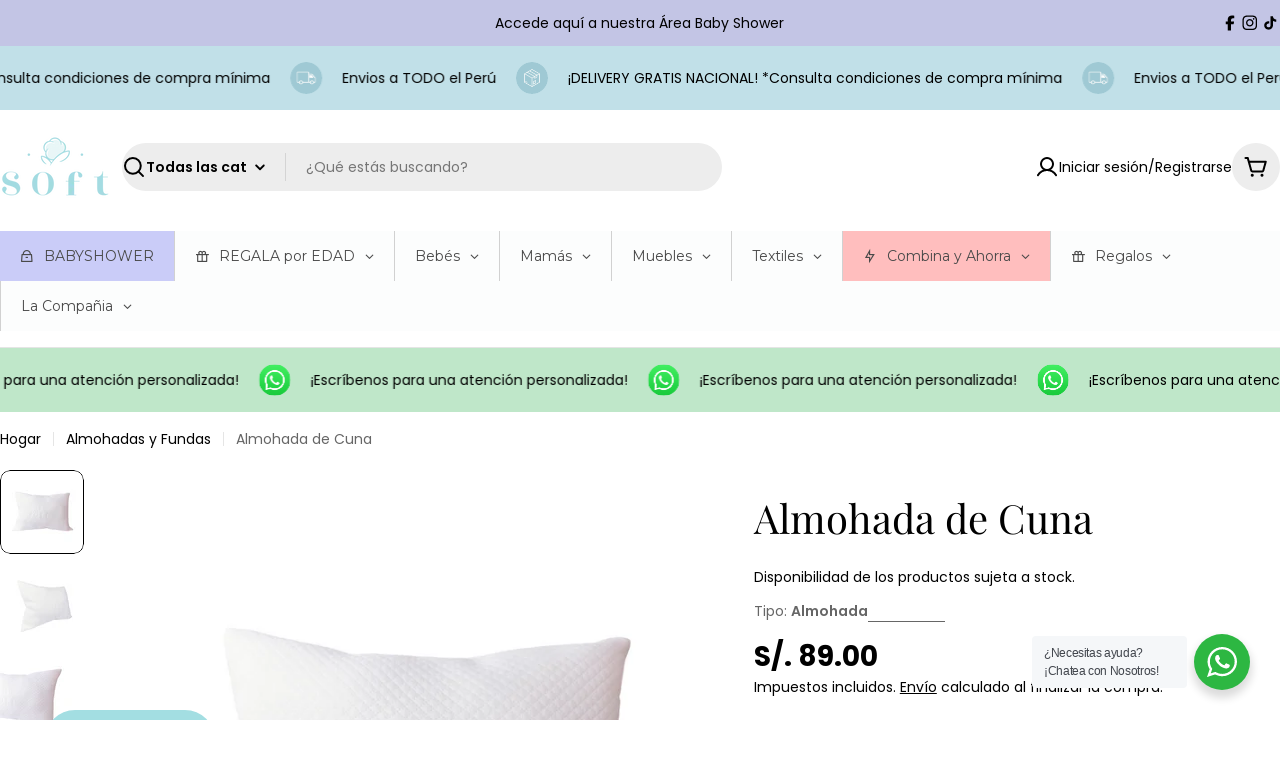

--- FILE ---
content_type: text/html; charset=utf-8
request_url: https://www.soft.com.pe/collections/almohadas-y-fundas/products/almohada
body_size: 65835
content:
<!doctype html>
<html
  class="no-js"
  lang="es"
>
  <head>
    <meta charset="utf-8">
    <meta http-equiv="X-UA-Compatible" content="IE=edge">
    <meta name="viewport" content="width=device-width,initial-scale=1">
    <meta name="theme-color" content="">
    <link rel="canonical" href="https://www.soft.com.pe/products/almohada">
    <link rel="preconnect" href="https://cdn.shopify.com" crossorigin><link rel="preconnect" href="https://fonts.shopifycdn.com" crossorigin><title>Almohada de Cuna &ndash; SOFT PERU</title>

    
      <meta name="description" content="Almohada con forro de 400 hilos de algodón pima. Medidas: Largo: 40cm. Ancho: 29cm Nota: Almohada NO incluye funda. ">
    


<meta property="og:site_name" content="SOFT PERU">
<meta property="og:url" content="https://www.soft.com.pe/products/almohada">
<meta property="og:title" content="Almohada de Cuna">
<meta property="og:type" content="product">
<meta property="og:description" content="Almohada con forro de 400 hilos de algodón pima. Medidas: Largo: 40cm. Ancho: 29cm Nota: Almohada NO incluye funda. "><meta property="og:image" content="http://www.soft.com.pe/cdn/shop/files/1_110afe27-2ad9-465a-9460-4ba7973f2da5.png?v=1718961531">
  <meta property="og:image:secure_url" content="https://www.soft.com.pe/cdn/shop/files/1_110afe27-2ad9-465a-9460-4ba7973f2da5.png?v=1718961531">
  <meta property="og:image:width" content="1080">
  <meta property="og:image:height" content="1080"><meta property="og:price:amount" content="89.00">
  <meta property="og:price:currency" content="PEN"><meta name="twitter:card" content="summary_large_image">
<meta name="twitter:title" content="Almohada de Cuna">
<meta name="twitter:description" content="Almohada con forro de 400 hilos de algodón pima. Medidas: Largo: 40cm. Ancho: 29cm Nota: Almohada NO incluye funda. ">

<style data-shopify>
  @font-face {
  font-family: Poppins;
  font-weight: 400;
  font-style: normal;
  font-display: swap;
  src: url("//www.soft.com.pe/cdn/fonts/poppins/poppins_n4.0ba78fa5af9b0e1a374041b3ceaadf0a43b41362.woff2") format("woff2"),
       url("//www.soft.com.pe/cdn/fonts/poppins/poppins_n4.214741a72ff2596839fc9760ee7a770386cf16ca.woff") format("woff");
}

  @font-face {
  font-family: Poppins;
  font-weight: 400;
  font-style: italic;
  font-display: swap;
  src: url("//www.soft.com.pe/cdn/fonts/poppins/poppins_i4.846ad1e22474f856bd6b81ba4585a60799a9f5d2.woff2") format("woff2"),
       url("//www.soft.com.pe/cdn/fonts/poppins/poppins_i4.56b43284e8b52fc64c1fd271f289a39e8477e9ec.woff") format("woff");
}

  @font-face {
  font-family: Poppins;
  font-weight: 600;
  font-style: normal;
  font-display: swap;
  src: url("//www.soft.com.pe/cdn/fonts/poppins/poppins_n6.aa29d4918bc243723d56b59572e18228ed0786f6.woff2") format("woff2"),
       url("//www.soft.com.pe/cdn/fonts/poppins/poppins_n6.5f815d845fe073750885d5b7e619ee00e8111208.woff") format("woff");
}

  @font-face {
  font-family: Poppins;
  font-weight: 600;
  font-style: italic;
  font-display: swap;
  src: url("//www.soft.com.pe/cdn/fonts/poppins/poppins_i6.bb8044d6203f492888d626dafda3c2999253e8e9.woff2") format("woff2"),
       url("//www.soft.com.pe/cdn/fonts/poppins/poppins_i6.e233dec1a61b1e7dead9f920159eda42280a02c3.woff") format("woff");
}

  @font-face {
  font-family: Poppins;
  font-weight: 700;
  font-style: normal;
  font-display: swap;
  src: url("//www.soft.com.pe/cdn/fonts/poppins/poppins_n7.56758dcf284489feb014a026f3727f2f20a54626.woff2") format("woff2"),
       url("//www.soft.com.pe/cdn/fonts/poppins/poppins_n7.f34f55d9b3d3205d2cd6f64955ff4b36f0cfd8da.woff") format("woff");
}

  @font-face {
  font-family: Poppins;
  font-weight: 700;
  font-style: italic;
  font-display: swap;
  src: url("//www.soft.com.pe/cdn/fonts/poppins/poppins_i7.42fd71da11e9d101e1e6c7932199f925f9eea42d.woff2") format("woff2"),
       url("//www.soft.com.pe/cdn/fonts/poppins/poppins_i7.ec8499dbd7616004e21155106d13837fff4cf556.woff") format("woff");
}

  @font-face {
  font-family: Poppins;
  font-weight: 500;
  font-style: normal;
  font-display: swap;
  src: url("//www.soft.com.pe/cdn/fonts/poppins/poppins_n5.ad5b4b72b59a00358afc706450c864c3c8323842.woff2") format("woff2"),
       url("//www.soft.com.pe/cdn/fonts/poppins/poppins_n5.33757fdf985af2d24b32fcd84c9a09224d4b2c39.woff") format("woff");
}

  @font-face {
  font-family: "Playfair Display";
  font-weight: 400;
  font-style: normal;
  font-display: swap;
  src: url("//www.soft.com.pe/cdn/fonts/playfair_display/playfairdisplay_n4.9980f3e16959dc89137cc1369bfc3ae98af1deb9.woff2") format("woff2"),
       url("//www.soft.com.pe/cdn/fonts/playfair_display/playfairdisplay_n4.c562b7c8e5637886a811d2a017f9e023166064ee.woff") format("woff");
}

  @font-face {
  font-family: "Playfair Display";
  font-weight: 600;
  font-style: normal;
  font-display: swap;
  src: url("//www.soft.com.pe/cdn/fonts/playfair_display/playfairdisplay_n6.41e9dda2e7301ca861c0ec25a53c1bdf16b6624d.woff2") format("woff2"),
       url("//www.soft.com.pe/cdn/fonts/playfair_display/playfairdisplay_n6.3fecbbfefcd2c3e39326078af5db97c0302e18b5.woff") format("woff");
}
@font-face {
  font-family: Poppins;
  font-weight: 500;
  font-style: normal;
  font-display: swap;
  src: url("//www.soft.com.pe/cdn/fonts/poppins/poppins_n5.ad5b4b72b59a00358afc706450c864c3c8323842.woff2") format("woff2"),
       url("//www.soft.com.pe/cdn/fonts/poppins/poppins_n5.33757fdf985af2d24b32fcd84c9a09224d4b2c39.woff") format("woff");
}
@font-face {
  font-family: "Playfair Display";
  font-weight: 500;
  font-style: normal;
  font-display: swap;
  src: url("//www.soft.com.pe/cdn/fonts/playfair_display/playfairdisplay_n5.6d96c6c4ac11fa0f6466bea3ceb706b13b60121f.woff2") format("woff2"),
       url("//www.soft.com.pe/cdn/fonts/playfair_display/playfairdisplay_n5.243754f603c104a858dcf4ebe73445104040a1bf.woff") format("woff");
}
@font-face {
  font-family: Poppins;
  font-weight: 500;
  font-style: normal;
  font-display: swap;
  src: url("//www.soft.com.pe/cdn/fonts/poppins/poppins_n5.ad5b4b72b59a00358afc706450c864c3c8323842.woff2") format("woff2"),
       url("//www.soft.com.pe/cdn/fonts/poppins/poppins_n5.33757fdf985af2d24b32fcd84c9a09224d4b2c39.woff") format("woff");
}


  
    :root,
.color-scheme-1 {
      --color-background: 255,255,255;
      --color-secondary-background: 237,237,237;
      --color-primary: 196,48,28;
      --color-text-heading: 0,0,0;
      --color-foreground: 0,0,0;
      --color-subtext: 102,102,102;
      --color-border: 229,229,229;
      --color-button: 0,0,0;
      --color-button-text: 255,255,255;
      --color-secondary-button: 237,237,237;
      --color-secondary-button-border: 237,237,237;
      --color-secondary-button-text: 0,0,0;
      --color-button-before: ;
      --color-field: 237,237,237;
      --color-field-text: 0,0,0;
      --color-link: 0,0,0;
      --color-link-hover: 0,0,0;
      --color-product-price-sale: 196,48,28;
      --color-progress-bar: 13,135,86;
      --color-foreground-lighten-60: #666666;
      --color-foreground-lighten-40: #999999;
      --color-foreground-lighten-19: #cfcfcf;
    }
    @media (min-width: 768px) {
      body .desktop-color-scheme-1 {
        --color-background: 255,255,255;
      --color-secondary-background: 237,237,237;
      --color-primary: 196,48,28;
      --color-text-heading: 0,0,0;
      --color-foreground: 0,0,0;
      --color-subtext: 102,102,102;
      --color-border: 229,229,229;
      --color-button: 0,0,0;
      --color-button-text: 255,255,255;
      --color-secondary-button: 237,237,237;
      --color-secondary-button-border: 237,237,237;
      --color-secondary-button-text: 0,0,0;
      --color-button-before: ;
      --color-field: 237,237,237;
      --color-field-text: 0,0,0;
      --color-link: 0,0,0;
      --color-link-hover: 0,0,0;
      --color-product-price-sale: 196,48,28;
      --color-progress-bar: 13,135,86;
      --color-foreground-lighten-60: #666666;
      --color-foreground-lighten-40: #999999;
      --color-foreground-lighten-19: #cfcfcf;
        color: rgb(var(--color-foreground));
        background-color: rgb(var(--color-background));
      }
    }
    @media (max-width: 767px) {
      body .mobile-color-scheme-1 {
        --color-background: 255,255,255;
      --color-secondary-background: 237,237,237;
      --color-primary: 196,48,28;
      --color-text-heading: 0,0,0;
      --color-foreground: 0,0,0;
      --color-subtext: 102,102,102;
      --color-border: 229,229,229;
      --color-button: 0,0,0;
      --color-button-text: 255,255,255;
      --color-secondary-button: 237,237,237;
      --color-secondary-button-border: 237,237,237;
      --color-secondary-button-text: 0,0,0;
      --color-button-before: ;
      --color-field: 237,237,237;
      --color-field-text: 0,0,0;
      --color-link: 0,0,0;
      --color-link-hover: 0,0,0;
      --color-product-price-sale: 196,48,28;
      --color-progress-bar: 13,135,86;
      --color-foreground-lighten-60: #666666;
      --color-foreground-lighten-40: #999999;
      --color-foreground-lighten-19: #cfcfcf;
        color: rgb(var(--color-foreground));
        background-color: rgb(var(--color-background));
      }
    }
  
    
.color-scheme-inverse {
      --color-background: 0,0,0;
      --color-secondary-background: 0,0,0;
      --color-primary: 196,48,28;
      --color-text-heading: 255,255,255;
      --color-foreground: 255,255,255;
      --color-subtext: 255,255,255;
      --color-border: 255,255,255;
      --color-button: 255,255,255;
      --color-button-text: 0,0,0;
      --color-secondary-button: 255,255,255;
      --color-secondary-button-border: 230,230,230;
      --color-secondary-button-text: 0,0,0;
      --color-button-before: ;
      --color-field: 255,255,255;
      --color-field-text: 0,0,0;
      --color-link: 255,255,255;
      --color-link-hover: 255,255,255;
      --color-product-price-sale: 196,48,28;
      --color-progress-bar: 13,135,86;
      --color-foreground-lighten-60: #999999;
      --color-foreground-lighten-40: #666666;
      --color-foreground-lighten-19: #303030;
    }
    @media (min-width: 768px) {
      body .desktop-color-scheme-inverse {
        --color-background: 0,0,0;
      --color-secondary-background: 0,0,0;
      --color-primary: 196,48,28;
      --color-text-heading: 255,255,255;
      --color-foreground: 255,255,255;
      --color-subtext: 255,255,255;
      --color-border: 255,255,255;
      --color-button: 255,255,255;
      --color-button-text: 0,0,0;
      --color-secondary-button: 255,255,255;
      --color-secondary-button-border: 230,230,230;
      --color-secondary-button-text: 0,0,0;
      --color-button-before: ;
      --color-field: 255,255,255;
      --color-field-text: 0,0,0;
      --color-link: 255,255,255;
      --color-link-hover: 255,255,255;
      --color-product-price-sale: 196,48,28;
      --color-progress-bar: 13,135,86;
      --color-foreground-lighten-60: #999999;
      --color-foreground-lighten-40: #666666;
      --color-foreground-lighten-19: #303030;
        color: rgb(var(--color-foreground));
        background-color: rgb(var(--color-background));
      }
    }
    @media (max-width: 767px) {
      body .mobile-color-scheme-inverse {
        --color-background: 0,0,0;
      --color-secondary-background: 0,0,0;
      --color-primary: 196,48,28;
      --color-text-heading: 255,255,255;
      --color-foreground: 255,255,255;
      --color-subtext: 255,255,255;
      --color-border: 255,255,255;
      --color-button: 255,255,255;
      --color-button-text: 0,0,0;
      --color-secondary-button: 255,255,255;
      --color-secondary-button-border: 230,230,230;
      --color-secondary-button-text: 0,0,0;
      --color-button-before: ;
      --color-field: 255,255,255;
      --color-field-text: 0,0,0;
      --color-link: 255,255,255;
      --color-link-hover: 255,255,255;
      --color-product-price-sale: 196,48,28;
      --color-progress-bar: 13,135,86;
      --color-foreground-lighten-60: #999999;
      --color-foreground-lighten-40: #666666;
      --color-foreground-lighten-19: #303030;
        color: rgb(var(--color-foreground));
        background-color: rgb(var(--color-background));
      }
    }
  
    
.color-scheme-info {
      --color-background: 198,228,218;
      --color-secondary-background: 247,247,247;
      --color-primary: 183,76,76;
      --color-text-heading: 0,0,0;
      --color-foreground: 0,0,0;
      --color-subtext: 102,102,102;
      --color-border: 229,229,229;
      --color-button: 0,0,0;
      --color-button-text: 255,255,255;
      --color-secondary-button: 237,237,237;
      --color-secondary-button-border: 237,237,237;
      --color-secondary-button-text: 0,0,0;
      --color-button-before: ;
      --color-field: 245,245,245;
      --color-field-text: 0,0,0;
      --color-link: 0,0,0;
      --color-link-hover: 0,0,0;
      --color-product-price-sale: 196,48,28;
      --color-progress-bar: 13,135,86;
      --color-foreground-lighten-60: #4f5b57;
      --color-foreground-lighten-40: #778983;
      --color-foreground-lighten-19: #a0b9b1;
    }
    @media (min-width: 768px) {
      body .desktop-color-scheme-info {
        --color-background: 198,228,218;
      --color-secondary-background: 247,247,247;
      --color-primary: 183,76,76;
      --color-text-heading: 0,0,0;
      --color-foreground: 0,0,0;
      --color-subtext: 102,102,102;
      --color-border: 229,229,229;
      --color-button: 0,0,0;
      --color-button-text: 255,255,255;
      --color-secondary-button: 237,237,237;
      --color-secondary-button-border: 237,237,237;
      --color-secondary-button-text: 0,0,0;
      --color-button-before: ;
      --color-field: 245,245,245;
      --color-field-text: 0,0,0;
      --color-link: 0,0,0;
      --color-link-hover: 0,0,0;
      --color-product-price-sale: 196,48,28;
      --color-progress-bar: 13,135,86;
      --color-foreground-lighten-60: #4f5b57;
      --color-foreground-lighten-40: #778983;
      --color-foreground-lighten-19: #a0b9b1;
        color: rgb(var(--color-foreground));
        background-color: rgb(var(--color-background));
      }
    }
    @media (max-width: 767px) {
      body .mobile-color-scheme-info {
        --color-background: 198,228,218;
      --color-secondary-background: 247,247,247;
      --color-primary: 183,76,76;
      --color-text-heading: 0,0,0;
      --color-foreground: 0,0,0;
      --color-subtext: 102,102,102;
      --color-border: 229,229,229;
      --color-button: 0,0,0;
      --color-button-text: 255,255,255;
      --color-secondary-button: 237,237,237;
      --color-secondary-button-border: 237,237,237;
      --color-secondary-button-text: 0,0,0;
      --color-button-before: ;
      --color-field: 245,245,245;
      --color-field-text: 0,0,0;
      --color-link: 0,0,0;
      --color-link-hover: 0,0,0;
      --color-product-price-sale: 196,48,28;
      --color-progress-bar: 13,135,86;
      --color-foreground-lighten-60: #4f5b57;
      --color-foreground-lighten-40: #778983;
      --color-foreground-lighten-19: #a0b9b1;
        color: rgb(var(--color-foreground));
        background-color: rgb(var(--color-background));
      }
    }
  
    
.color-scheme-2 {
      --color-background: 245,169,146;
      --color-secondary-background: 245,245,245;
      --color-primary: 196,48,28;
      --color-text-heading: 255,255,255;
      --color-foreground: 255,255,255;
      --color-subtext: 255,255,255;
      --color-border: 229,229,229;
      --color-button: 255,255,255;
      --color-button-text: 0,0,0;
      --color-secondary-button: 255,255,255;
      --color-secondary-button-border: 255,255,255;
      --color-secondary-button-text: 0,0,0;
      --color-button-before: ;
      --color-field: 245,245,245;
      --color-field-text: 0,0,0;
      --color-link: 255,255,255;
      --color-link-hover: 255,255,255;
      --color-product-price-sale: 196,48,28;
      --color-progress-bar: 13,135,86;
      --color-foreground-lighten-60: #fbddd3;
      --color-foreground-lighten-40: #f9cbbe;
      --color-foreground-lighten-19: #f7b9a7;
    }
    @media (min-width: 768px) {
      body .desktop-color-scheme-2 {
        --color-background: 245,169,146;
      --color-secondary-background: 245,245,245;
      --color-primary: 196,48,28;
      --color-text-heading: 255,255,255;
      --color-foreground: 255,255,255;
      --color-subtext: 255,255,255;
      --color-border: 229,229,229;
      --color-button: 255,255,255;
      --color-button-text: 0,0,0;
      --color-secondary-button: 255,255,255;
      --color-secondary-button-border: 255,255,255;
      --color-secondary-button-text: 0,0,0;
      --color-button-before: ;
      --color-field: 245,245,245;
      --color-field-text: 0,0,0;
      --color-link: 255,255,255;
      --color-link-hover: 255,255,255;
      --color-product-price-sale: 196,48,28;
      --color-progress-bar: 13,135,86;
      --color-foreground-lighten-60: #fbddd3;
      --color-foreground-lighten-40: #f9cbbe;
      --color-foreground-lighten-19: #f7b9a7;
        color: rgb(var(--color-foreground));
        background-color: rgb(var(--color-background));
      }
    }
    @media (max-width: 767px) {
      body .mobile-color-scheme-2 {
        --color-background: 245,169,146;
      --color-secondary-background: 245,245,245;
      --color-primary: 196,48,28;
      --color-text-heading: 255,255,255;
      --color-foreground: 255,255,255;
      --color-subtext: 255,255,255;
      --color-border: 229,229,229;
      --color-button: 255,255,255;
      --color-button-text: 0,0,0;
      --color-secondary-button: 255,255,255;
      --color-secondary-button-border: 255,255,255;
      --color-secondary-button-text: 0,0,0;
      --color-button-before: ;
      --color-field: 245,245,245;
      --color-field-text: 0,0,0;
      --color-link: 255,255,255;
      --color-link-hover: 255,255,255;
      --color-product-price-sale: 196,48,28;
      --color-progress-bar: 13,135,86;
      --color-foreground-lighten-60: #fbddd3;
      --color-foreground-lighten-40: #f9cbbe;
      --color-foreground-lighten-19: #f7b9a7;
        color: rgb(var(--color-foreground));
        background-color: rgb(var(--color-background));
      }
    }
  
    
.color-scheme-3 {
      --color-background: 247,188,190;
      --color-secondary-background: 247,247,247;
      --color-primary: 196,48,28;
      --color-text-heading: 0,0,0;
      --color-foreground: 0,0,0;
      --color-subtext: 102,102,102;
      --color-border: 247,247,247;
      --color-button: 0,0,0;
      --color-button-text: 255,255,255;
      --color-secondary-button: 244,246,145;
      --color-secondary-button-border: 0,0,0;
      --color-secondary-button-text: 0,0,0;
      --color-button-before: ;
      --color-field: 255,255,255;
      --color-field-text: 0,0,0;
      --color-link: 0,0,0;
      --color-link-hover: 0,0,0;
      --color-product-price-sale: 196,48,28;
      --color-progress-bar: 13,135,86;
      --color-foreground-lighten-60: #634b4c;
      --color-foreground-lighten-40: #947172;
      --color-foreground-lighten-19: #c8989a;
    }
    @media (min-width: 768px) {
      body .desktop-color-scheme-3 {
        --color-background: 247,188,190;
      --color-secondary-background: 247,247,247;
      --color-primary: 196,48,28;
      --color-text-heading: 0,0,0;
      --color-foreground: 0,0,0;
      --color-subtext: 102,102,102;
      --color-border: 247,247,247;
      --color-button: 0,0,0;
      --color-button-text: 255,255,255;
      --color-secondary-button: 244,246,145;
      --color-secondary-button-border: 0,0,0;
      --color-secondary-button-text: 0,0,0;
      --color-button-before: ;
      --color-field: 255,255,255;
      --color-field-text: 0,0,0;
      --color-link: 0,0,0;
      --color-link-hover: 0,0,0;
      --color-product-price-sale: 196,48,28;
      --color-progress-bar: 13,135,86;
      --color-foreground-lighten-60: #634b4c;
      --color-foreground-lighten-40: #947172;
      --color-foreground-lighten-19: #c8989a;
        color: rgb(var(--color-foreground));
        background-color: rgb(var(--color-background));
      }
    }
    @media (max-width: 767px) {
      body .mobile-color-scheme-3 {
        --color-background: 247,188,190;
      --color-secondary-background: 247,247,247;
      --color-primary: 196,48,28;
      --color-text-heading: 0,0,0;
      --color-foreground: 0,0,0;
      --color-subtext: 102,102,102;
      --color-border: 247,247,247;
      --color-button: 0,0,0;
      --color-button-text: 255,255,255;
      --color-secondary-button: 244,246,145;
      --color-secondary-button-border: 0,0,0;
      --color-secondary-button-text: 0,0,0;
      --color-button-before: ;
      --color-field: 255,255,255;
      --color-field-text: 0,0,0;
      --color-link: 0,0,0;
      --color-link-hover: 0,0,0;
      --color-product-price-sale: 196,48,28;
      --color-progress-bar: 13,135,86;
      --color-foreground-lighten-60: #634b4c;
      --color-foreground-lighten-40: #947172;
      --color-foreground-lighten-19: #c8989a;
        color: rgb(var(--color-foreground));
        background-color: rgb(var(--color-background));
      }
    }
  
    
.color-scheme-4 {
      --color-background: 195,197,229;
      --color-secondary-background: 247,247,247;
      --color-primary: 196,48,28;
      --color-text-heading: 0,0,0;
      --color-foreground: 0,0,0;
      --color-subtext: 102,102,102;
      --color-border: 230,230,230;
      --color-button: 0,0,0;
      --color-button-text: 255,255,255;
      --color-secondary-button: 233,233,233;
      --color-secondary-button-border: 233,233,233;
      --color-secondary-button-text: 0,0,0;
      --color-button-before: ;
      --color-field: 245,245,245;
      --color-field-text: 0,0,0;
      --color-link: 0,0,0;
      --color-link-hover: 0,0,0;
      --color-product-price-sale: 196,48,28;
      --color-progress-bar: 13,135,86;
      --color-foreground-lighten-60: #4e4f5c;
      --color-foreground-lighten-40: #757689;
      --color-foreground-lighten-19: #9ea0b9;
    }
    @media (min-width: 768px) {
      body .desktop-color-scheme-4 {
        --color-background: 195,197,229;
      --color-secondary-background: 247,247,247;
      --color-primary: 196,48,28;
      --color-text-heading: 0,0,0;
      --color-foreground: 0,0,0;
      --color-subtext: 102,102,102;
      --color-border: 230,230,230;
      --color-button: 0,0,0;
      --color-button-text: 255,255,255;
      --color-secondary-button: 233,233,233;
      --color-secondary-button-border: 233,233,233;
      --color-secondary-button-text: 0,0,0;
      --color-button-before: ;
      --color-field: 245,245,245;
      --color-field-text: 0,0,0;
      --color-link: 0,0,0;
      --color-link-hover: 0,0,0;
      --color-product-price-sale: 196,48,28;
      --color-progress-bar: 13,135,86;
      --color-foreground-lighten-60: #4e4f5c;
      --color-foreground-lighten-40: #757689;
      --color-foreground-lighten-19: #9ea0b9;
        color: rgb(var(--color-foreground));
        background-color: rgb(var(--color-background));
      }
    }
    @media (max-width: 767px) {
      body .mobile-color-scheme-4 {
        --color-background: 195,197,229;
      --color-secondary-background: 247,247,247;
      --color-primary: 196,48,28;
      --color-text-heading: 0,0,0;
      --color-foreground: 0,0,0;
      --color-subtext: 102,102,102;
      --color-border: 230,230,230;
      --color-button: 0,0,0;
      --color-button-text: 255,255,255;
      --color-secondary-button: 233,233,233;
      --color-secondary-button-border: 233,233,233;
      --color-secondary-button-text: 0,0,0;
      --color-button-before: ;
      --color-field: 245,245,245;
      --color-field-text: 0,0,0;
      --color-link: 0,0,0;
      --color-link-hover: 0,0,0;
      --color-product-price-sale: 196,48,28;
      --color-progress-bar: 13,135,86;
      --color-foreground-lighten-60: #4e4f5c;
      --color-foreground-lighten-40: #757689;
      --color-foreground-lighten-19: #9ea0b9;
        color: rgb(var(--color-foreground));
        background-color: rgb(var(--color-background));
      }
    }
  
    
.color-scheme-6 {
      --color-background: 193,224,232;
      --color-secondary-background: 243,238,234;
      --color-primary: 196,48,28;
      --color-text-heading: 0,0,0;
      --color-foreground: 0,0,0;
      --color-subtext: 102,102,102;
      --color-border: 198,191,177;
      --color-button: 255,255,255;
      --color-button-text: 102,102,102;
      --color-secondary-button: 255,255,255;
      --color-secondary-button-border: 255,255,255;
      --color-secondary-button-text: 102,102,102;
      --color-button-before: ;
      --color-field: 255,255,255;
      --color-field-text: 102,102,102;
      --color-link: 0,0,0;
      --color-link-hover: 0,0,0;
      --color-product-price-sale: 245,169,146;
      --color-progress-bar: 198,228,218;
      --color-foreground-lighten-60: #4d5a5d;
      --color-foreground-lighten-40: #74868b;
      --color-foreground-lighten-19: #9cb5bc;
    }
    @media (min-width: 768px) {
      body .desktop-color-scheme-6 {
        --color-background: 193,224,232;
      --color-secondary-background: 243,238,234;
      --color-primary: 196,48,28;
      --color-text-heading: 0,0,0;
      --color-foreground: 0,0,0;
      --color-subtext: 102,102,102;
      --color-border: 198,191,177;
      --color-button: 255,255,255;
      --color-button-text: 102,102,102;
      --color-secondary-button: 255,255,255;
      --color-secondary-button-border: 255,255,255;
      --color-secondary-button-text: 102,102,102;
      --color-button-before: ;
      --color-field: 255,255,255;
      --color-field-text: 102,102,102;
      --color-link: 0,0,0;
      --color-link-hover: 0,0,0;
      --color-product-price-sale: 245,169,146;
      --color-progress-bar: 198,228,218;
      --color-foreground-lighten-60: #4d5a5d;
      --color-foreground-lighten-40: #74868b;
      --color-foreground-lighten-19: #9cb5bc;
        color: rgb(var(--color-foreground));
        background-color: rgb(var(--color-background));
      }
    }
    @media (max-width: 767px) {
      body .mobile-color-scheme-6 {
        --color-background: 193,224,232;
      --color-secondary-background: 243,238,234;
      --color-primary: 196,48,28;
      --color-text-heading: 0,0,0;
      --color-foreground: 0,0,0;
      --color-subtext: 102,102,102;
      --color-border: 198,191,177;
      --color-button: 255,255,255;
      --color-button-text: 102,102,102;
      --color-secondary-button: 255,255,255;
      --color-secondary-button-border: 255,255,255;
      --color-secondary-button-text: 102,102,102;
      --color-button-before: ;
      --color-field: 255,255,255;
      --color-field-text: 102,102,102;
      --color-link: 0,0,0;
      --color-link-hover: 0,0,0;
      --color-product-price-sale: 245,169,146;
      --color-progress-bar: 198,228,218;
      --color-foreground-lighten-60: #4d5a5d;
      --color-foreground-lighten-40: #74868b;
      --color-foreground-lighten-19: #9cb5bc;
        color: rgb(var(--color-foreground));
        background-color: rgb(var(--color-background));
      }
    }
  
    
.color-scheme-7 {
      --color-background: 243,208,150;
      --color-secondary-background: 233,233,233;
      --color-primary: 196,48,28;
      --color-text-heading: 0,0,0;
      --color-foreground: 0,0,0;
      --color-subtext: 102,102,102;
      --color-border: 230,230,230;
      --color-button: 0,0,0;
      --color-button-text: 255,255,255;
      --color-secondary-button: 233,233,233;
      --color-secondary-button-border: 233,233,233;
      --color-secondary-button-text: 0,0,0;
      --color-button-before: ;
      --color-field: 245,245,245;
      --color-field-text: 0,0,0;
      --color-link: 0,0,0;
      --color-link-hover: 0,0,0;
      --color-product-price-sale: 196,48,28;
      --color-progress-bar: 13,135,86;
      --color-foreground-lighten-60: #61533c;
      --color-foreground-lighten-40: #927d5a;
      --color-foreground-lighten-19: #c5a87a;
    }
    @media (min-width: 768px) {
      body .desktop-color-scheme-7 {
        --color-background: 243,208,150;
      --color-secondary-background: 233,233,233;
      --color-primary: 196,48,28;
      --color-text-heading: 0,0,0;
      --color-foreground: 0,0,0;
      --color-subtext: 102,102,102;
      --color-border: 230,230,230;
      --color-button: 0,0,0;
      --color-button-text: 255,255,255;
      --color-secondary-button: 233,233,233;
      --color-secondary-button-border: 233,233,233;
      --color-secondary-button-text: 0,0,0;
      --color-button-before: ;
      --color-field: 245,245,245;
      --color-field-text: 0,0,0;
      --color-link: 0,0,0;
      --color-link-hover: 0,0,0;
      --color-product-price-sale: 196,48,28;
      --color-progress-bar: 13,135,86;
      --color-foreground-lighten-60: #61533c;
      --color-foreground-lighten-40: #927d5a;
      --color-foreground-lighten-19: #c5a87a;
        color: rgb(var(--color-foreground));
        background-color: rgb(var(--color-background));
      }
    }
    @media (max-width: 767px) {
      body .mobile-color-scheme-7 {
        --color-background: 243,208,150;
      --color-secondary-background: 233,233,233;
      --color-primary: 196,48,28;
      --color-text-heading: 0,0,0;
      --color-foreground: 0,0,0;
      --color-subtext: 102,102,102;
      --color-border: 230,230,230;
      --color-button: 0,0,0;
      --color-button-text: 255,255,255;
      --color-secondary-button: 233,233,233;
      --color-secondary-button-border: 233,233,233;
      --color-secondary-button-text: 0,0,0;
      --color-button-before: ;
      --color-field: 245,245,245;
      --color-field-text: 0,0,0;
      --color-link: 0,0,0;
      --color-link-hover: 0,0,0;
      --color-product-price-sale: 196,48,28;
      --color-progress-bar: 13,135,86;
      --color-foreground-lighten-60: #61533c;
      --color-foreground-lighten-40: #927d5a;
      --color-foreground-lighten-19: #c5a87a;
        color: rgb(var(--color-foreground));
        background-color: rgb(var(--color-background));
      }
    }
  
    
.color-scheme-8 {
      --color-background: 226,218,213;
      --color-secondary-background: 247,247,247;
      --color-primary: 196,48,28;
      --color-text-heading: 0,0,0;
      --color-foreground: 0,0,0;
      --color-subtext: 0,0,0;
      --color-border: 0,0,0;
      --color-button: 255,255,255;
      --color-button-text: 0,0,0;
      --color-secondary-button: 196,48,28;
      --color-secondary-button-border: 255,255,255;
      --color-secondary-button-text: 255,255,255;
      --color-button-before: ;
      --color-field: 245,245,245;
      --color-field-text: 0,0,0;
      --color-link: 0,0,0;
      --color-link-hover: 0,0,0;
      --color-product-price-sale: 196,48,28;
      --color-progress-bar: 13,135,86;
      --color-foreground-lighten-60: #5a5755;
      --color-foreground-lighten-40: #888380;
      --color-foreground-lighten-19: #b7b1ad;
    }
    @media (min-width: 768px) {
      body .desktop-color-scheme-8 {
        --color-background: 226,218,213;
      --color-secondary-background: 247,247,247;
      --color-primary: 196,48,28;
      --color-text-heading: 0,0,0;
      --color-foreground: 0,0,0;
      --color-subtext: 0,0,0;
      --color-border: 0,0,0;
      --color-button: 255,255,255;
      --color-button-text: 0,0,0;
      --color-secondary-button: 196,48,28;
      --color-secondary-button-border: 255,255,255;
      --color-secondary-button-text: 255,255,255;
      --color-button-before: ;
      --color-field: 245,245,245;
      --color-field-text: 0,0,0;
      --color-link: 0,0,0;
      --color-link-hover: 0,0,0;
      --color-product-price-sale: 196,48,28;
      --color-progress-bar: 13,135,86;
      --color-foreground-lighten-60: #5a5755;
      --color-foreground-lighten-40: #888380;
      --color-foreground-lighten-19: #b7b1ad;
        color: rgb(var(--color-foreground));
        background-color: rgb(var(--color-background));
      }
    }
    @media (max-width: 767px) {
      body .mobile-color-scheme-8 {
        --color-background: 226,218,213;
      --color-secondary-background: 247,247,247;
      --color-primary: 196,48,28;
      --color-text-heading: 0,0,0;
      --color-foreground: 0,0,0;
      --color-subtext: 0,0,0;
      --color-border: 0,0,0;
      --color-button: 255,255,255;
      --color-button-text: 0,0,0;
      --color-secondary-button: 196,48,28;
      --color-secondary-button-border: 255,255,255;
      --color-secondary-button-text: 255,255,255;
      --color-button-before: ;
      --color-field: 245,245,245;
      --color-field-text: 0,0,0;
      --color-link: 0,0,0;
      --color-link-hover: 0,0,0;
      --color-product-price-sale: 196,48,28;
      --color-progress-bar: 13,135,86;
      --color-foreground-lighten-60: #5a5755;
      --color-foreground-lighten-40: #888380;
      --color-foreground-lighten-19: #b7b1ad;
        color: rgb(var(--color-foreground));
        background-color: rgb(var(--color-background));
      }
    }
  
    
.color-scheme-9 {
      --color-background: 255,255,255;
      --color-secondary-background: 237,237,237;
      --color-primary: 196,48,28;
      --color-text-heading: 0,0,0;
      --color-foreground: 0,0,0;
      --color-subtext: 102,102,102;
      --color-border: 229,229,229;
      --color-button: 244,246,145;
      --color-button-text: 0,0,0;
      --color-secondary-button: 237,237,237;
      --color-secondary-button-border: 237,237,237;
      --color-secondary-button-text: 0,0,0;
      --color-button-before: ;
      --color-field: 237,237,237;
      --color-field-text: 0,0,0;
      --color-link: 0,0,0;
      --color-link-hover: 0,0,0;
      --color-product-price-sale: 196,48,28;
      --color-progress-bar: 13,135,86;
      --color-foreground-lighten-60: #666666;
      --color-foreground-lighten-40: #999999;
      --color-foreground-lighten-19: #cfcfcf;
    }
    @media (min-width: 768px) {
      body .desktop-color-scheme-9 {
        --color-background: 255,255,255;
      --color-secondary-background: 237,237,237;
      --color-primary: 196,48,28;
      --color-text-heading: 0,0,0;
      --color-foreground: 0,0,0;
      --color-subtext: 102,102,102;
      --color-border: 229,229,229;
      --color-button: 244,246,145;
      --color-button-text: 0,0,0;
      --color-secondary-button: 237,237,237;
      --color-secondary-button-border: 237,237,237;
      --color-secondary-button-text: 0,0,0;
      --color-button-before: ;
      --color-field: 237,237,237;
      --color-field-text: 0,0,0;
      --color-link: 0,0,0;
      --color-link-hover: 0,0,0;
      --color-product-price-sale: 196,48,28;
      --color-progress-bar: 13,135,86;
      --color-foreground-lighten-60: #666666;
      --color-foreground-lighten-40: #999999;
      --color-foreground-lighten-19: #cfcfcf;
        color: rgb(var(--color-foreground));
        background-color: rgb(var(--color-background));
      }
    }
    @media (max-width: 767px) {
      body .mobile-color-scheme-9 {
        --color-background: 255,255,255;
      --color-secondary-background: 237,237,237;
      --color-primary: 196,48,28;
      --color-text-heading: 0,0,0;
      --color-foreground: 0,0,0;
      --color-subtext: 102,102,102;
      --color-border: 229,229,229;
      --color-button: 244,246,145;
      --color-button-text: 0,0,0;
      --color-secondary-button: 237,237,237;
      --color-secondary-button-border: 237,237,237;
      --color-secondary-button-text: 0,0,0;
      --color-button-before: ;
      --color-field: 237,237,237;
      --color-field-text: 0,0,0;
      --color-link: 0,0,0;
      --color-link-hover: 0,0,0;
      --color-product-price-sale: 196,48,28;
      --color-progress-bar: 13,135,86;
      --color-foreground-lighten-60: #666666;
      --color-foreground-lighten-40: #999999;
      --color-foreground-lighten-19: #cfcfcf;
        color: rgb(var(--color-foreground));
        background-color: rgb(var(--color-background));
      }
    }
  
    
.color-scheme-10 {
      --color-background: 246,246,246;
      --color-secondary-background: 237,237,237;
      --color-primary: 196,48,28;
      --color-text-heading: 0,0,0;
      --color-foreground: 0,0,0;
      --color-subtext: 102,102,102;
      --color-border: 229,229,229;
      --color-button: 0,0,0;
      --color-button-text: 255,255,255;
      --color-secondary-button: 237,237,237;
      --color-secondary-button-border: 237,237,237;
      --color-secondary-button-text: 0,0,0;
      --color-button-before: ;
      --color-field: 237,237,237;
      --color-field-text: 0,0,0;
      --color-link: 0,0,0;
      --color-link-hover: 0,0,0;
      --color-product-price-sale: 196,48,28;
      --color-progress-bar: 13,135,86;
      --color-foreground-lighten-60: #626262;
      --color-foreground-lighten-40: #949494;
      --color-foreground-lighten-19: #c7c7c7;
    }
    @media (min-width: 768px) {
      body .desktop-color-scheme-10 {
        --color-background: 246,246,246;
      --color-secondary-background: 237,237,237;
      --color-primary: 196,48,28;
      --color-text-heading: 0,0,0;
      --color-foreground: 0,0,0;
      --color-subtext: 102,102,102;
      --color-border: 229,229,229;
      --color-button: 0,0,0;
      --color-button-text: 255,255,255;
      --color-secondary-button: 237,237,237;
      --color-secondary-button-border: 237,237,237;
      --color-secondary-button-text: 0,0,0;
      --color-button-before: ;
      --color-field: 237,237,237;
      --color-field-text: 0,0,0;
      --color-link: 0,0,0;
      --color-link-hover: 0,0,0;
      --color-product-price-sale: 196,48,28;
      --color-progress-bar: 13,135,86;
      --color-foreground-lighten-60: #626262;
      --color-foreground-lighten-40: #949494;
      --color-foreground-lighten-19: #c7c7c7;
        color: rgb(var(--color-foreground));
        background-color: rgb(var(--color-background));
      }
    }
    @media (max-width: 767px) {
      body .mobile-color-scheme-10 {
        --color-background: 246,246,246;
      --color-secondary-background: 237,237,237;
      --color-primary: 196,48,28;
      --color-text-heading: 0,0,0;
      --color-foreground: 0,0,0;
      --color-subtext: 102,102,102;
      --color-border: 229,229,229;
      --color-button: 0,0,0;
      --color-button-text: 255,255,255;
      --color-secondary-button: 237,237,237;
      --color-secondary-button-border: 237,237,237;
      --color-secondary-button-text: 0,0,0;
      --color-button-before: ;
      --color-field: 237,237,237;
      --color-field-text: 0,0,0;
      --color-link: 0,0,0;
      --color-link-hover: 0,0,0;
      --color-product-price-sale: 196,48,28;
      --color-progress-bar: 13,135,86;
      --color-foreground-lighten-60: #626262;
      --color-foreground-lighten-40: #949494;
      --color-foreground-lighten-19: #c7c7c7;
        color: rgb(var(--color-foreground));
        background-color: rgb(var(--color-background));
      }
    }
  
    
.color-scheme-60759a69-d26b-42b0-917a-e4d45fc211a7 {
      --color-background: 255,255,255;
      --color-secondary-background: 237,237,237;
      --color-primary: 196,48,28;
      --color-text-heading: 0,0,0;
      --color-foreground: 0,0,0;
      --color-subtext: 102,102,102;
      --color-border: 229,229,229;
      --color-button: 0,0,0;
      --color-button-text: 255,255,255;
      --color-secondary-button: 237,237,237;
      --color-secondary-button-border: 237,237,237;
      --color-secondary-button-text: 0,0,0;
      --color-button-before: ;
      --color-field: 237,237,237;
      --color-field-text: 0,0,0;
      --color-link: 0,0,0;
      --color-link-hover: 0,0,0;
      --color-product-price-sale: 196,48,28;
      --color-progress-bar: 13,135,86;
      --color-foreground-lighten-60: #666666;
      --color-foreground-lighten-40: #999999;
      --color-foreground-lighten-19: #cfcfcf;
    }
    @media (min-width: 768px) {
      body .desktop-color-scheme-60759a69-d26b-42b0-917a-e4d45fc211a7 {
        --color-background: 255,255,255;
      --color-secondary-background: 237,237,237;
      --color-primary: 196,48,28;
      --color-text-heading: 0,0,0;
      --color-foreground: 0,0,0;
      --color-subtext: 102,102,102;
      --color-border: 229,229,229;
      --color-button: 0,0,0;
      --color-button-text: 255,255,255;
      --color-secondary-button: 237,237,237;
      --color-secondary-button-border: 237,237,237;
      --color-secondary-button-text: 0,0,0;
      --color-button-before: ;
      --color-field: 237,237,237;
      --color-field-text: 0,0,0;
      --color-link: 0,0,0;
      --color-link-hover: 0,0,0;
      --color-product-price-sale: 196,48,28;
      --color-progress-bar: 13,135,86;
      --color-foreground-lighten-60: #666666;
      --color-foreground-lighten-40: #999999;
      --color-foreground-lighten-19: #cfcfcf;
        color: rgb(var(--color-foreground));
        background-color: rgb(var(--color-background));
      }
    }
    @media (max-width: 767px) {
      body .mobile-color-scheme-60759a69-d26b-42b0-917a-e4d45fc211a7 {
        --color-background: 255,255,255;
      --color-secondary-background: 237,237,237;
      --color-primary: 196,48,28;
      --color-text-heading: 0,0,0;
      --color-foreground: 0,0,0;
      --color-subtext: 102,102,102;
      --color-border: 229,229,229;
      --color-button: 0,0,0;
      --color-button-text: 255,255,255;
      --color-secondary-button: 237,237,237;
      --color-secondary-button-border: 237,237,237;
      --color-secondary-button-text: 0,0,0;
      --color-button-before: ;
      --color-field: 237,237,237;
      --color-field-text: 0,0,0;
      --color-link: 0,0,0;
      --color-link-hover: 0,0,0;
      --color-product-price-sale: 196,48,28;
      --color-progress-bar: 13,135,86;
      --color-foreground-lighten-60: #666666;
      --color-foreground-lighten-40: #999999;
      --color-foreground-lighten-19: #cfcfcf;
        color: rgb(var(--color-foreground));
        background-color: rgb(var(--color-background));
      }
    }
  
    
.color-scheme-af894fdb-e982-4450-b047-30a379b7e12f {
      --color-background: 191,231,201;
      --color-secondary-background: 237,237,237;
      --color-primary: 196,48,28;
      --color-text-heading: 0,0,0;
      --color-foreground: 0,0,0;
      --color-subtext: 102,102,102;
      --color-border: 229,229,229;
      --color-button: 0,0,0;
      --color-button-text: 255,255,255;
      --color-secondary-button: 237,237,237;
      --color-secondary-button-border: 237,237,237;
      --color-secondary-button-text: 0,0,0;
      --color-button-before: ;
      --color-field: 237,237,237;
      --color-field-text: 0,0,0;
      --color-link: 0,0,0;
      --color-link-hover: 0,0,0;
      --color-product-price-sale: 196,48,28;
      --color-progress-bar: 13,135,86;
      --color-foreground-lighten-60: #4c5c50;
      --color-foreground-lighten-40: #738b79;
      --color-foreground-lighten-19: #9bbba3;
    }
    @media (min-width: 768px) {
      body .desktop-color-scheme-af894fdb-e982-4450-b047-30a379b7e12f {
        --color-background: 191,231,201;
      --color-secondary-background: 237,237,237;
      --color-primary: 196,48,28;
      --color-text-heading: 0,0,0;
      --color-foreground: 0,0,0;
      --color-subtext: 102,102,102;
      --color-border: 229,229,229;
      --color-button: 0,0,0;
      --color-button-text: 255,255,255;
      --color-secondary-button: 237,237,237;
      --color-secondary-button-border: 237,237,237;
      --color-secondary-button-text: 0,0,0;
      --color-button-before: ;
      --color-field: 237,237,237;
      --color-field-text: 0,0,0;
      --color-link: 0,0,0;
      --color-link-hover: 0,0,0;
      --color-product-price-sale: 196,48,28;
      --color-progress-bar: 13,135,86;
      --color-foreground-lighten-60: #4c5c50;
      --color-foreground-lighten-40: #738b79;
      --color-foreground-lighten-19: #9bbba3;
        color: rgb(var(--color-foreground));
        background-color: rgb(var(--color-background));
      }
    }
    @media (max-width: 767px) {
      body .mobile-color-scheme-af894fdb-e982-4450-b047-30a379b7e12f {
        --color-background: 191,231,201;
      --color-secondary-background: 237,237,237;
      --color-primary: 196,48,28;
      --color-text-heading: 0,0,0;
      --color-foreground: 0,0,0;
      --color-subtext: 102,102,102;
      --color-border: 229,229,229;
      --color-button: 0,0,0;
      --color-button-text: 255,255,255;
      --color-secondary-button: 237,237,237;
      --color-secondary-button-border: 237,237,237;
      --color-secondary-button-text: 0,0,0;
      --color-button-before: ;
      --color-field: 237,237,237;
      --color-field-text: 0,0,0;
      --color-link: 0,0,0;
      --color-link-hover: 0,0,0;
      --color-product-price-sale: 196,48,28;
      --color-progress-bar: 13,135,86;
      --color-foreground-lighten-60: #4c5c50;
      --color-foreground-lighten-40: #738b79;
      --color-foreground-lighten-19: #9bbba3;
        color: rgb(var(--color-foreground));
        background-color: rgb(var(--color-background));
      }
    }
  
    
.color-scheme-a51fe7e8-67ca-4ebc-9ef5-7db916c828c7 {
      --color-background: 252,102,137;
      --color-secondary-background: 252,102,137;
      --color-primary: 196,48,28;
      --color-text-heading: 255,255,255;
      --color-foreground: 255,255,255;
      --color-subtext: 102,102,102;
      --color-border: 229,229,229;
      --color-button: 0,0,0;
      --color-button-text: 255,255,255;
      --color-secondary-button: 237,237,237;
      --color-secondary-button-border: 237,237,237;
      --color-secondary-button-text: 0,0,0;
      --color-button-before: ;
      --color-field: 237,237,237;
      --color-field-text: 0,0,0;
      --color-link: 255,255,255;
      --color-link-hover: 255,255,255;
      --color-product-price-sale: 196,48,28;
      --color-progress-bar: 13,135,86;
      --color-foreground-lighten-60: #fec2d0;
      --color-foreground-lighten-40: #fda3b8;
      --color-foreground-lighten-19: #fd839f;
    }
    @media (min-width: 768px) {
      body .desktop-color-scheme-a51fe7e8-67ca-4ebc-9ef5-7db916c828c7 {
        --color-background: 252,102,137;
      --color-secondary-background: 252,102,137;
      --color-primary: 196,48,28;
      --color-text-heading: 255,255,255;
      --color-foreground: 255,255,255;
      --color-subtext: 102,102,102;
      --color-border: 229,229,229;
      --color-button: 0,0,0;
      --color-button-text: 255,255,255;
      --color-secondary-button: 237,237,237;
      --color-secondary-button-border: 237,237,237;
      --color-secondary-button-text: 0,0,0;
      --color-button-before: ;
      --color-field: 237,237,237;
      --color-field-text: 0,0,0;
      --color-link: 255,255,255;
      --color-link-hover: 255,255,255;
      --color-product-price-sale: 196,48,28;
      --color-progress-bar: 13,135,86;
      --color-foreground-lighten-60: #fec2d0;
      --color-foreground-lighten-40: #fda3b8;
      --color-foreground-lighten-19: #fd839f;
        color: rgb(var(--color-foreground));
        background-color: rgb(var(--color-background));
      }
    }
    @media (max-width: 767px) {
      body .mobile-color-scheme-a51fe7e8-67ca-4ebc-9ef5-7db916c828c7 {
        --color-background: 252,102,137;
      --color-secondary-background: 252,102,137;
      --color-primary: 196,48,28;
      --color-text-heading: 255,255,255;
      --color-foreground: 255,255,255;
      --color-subtext: 102,102,102;
      --color-border: 229,229,229;
      --color-button: 0,0,0;
      --color-button-text: 255,255,255;
      --color-secondary-button: 237,237,237;
      --color-secondary-button-border: 237,237,237;
      --color-secondary-button-text: 0,0,0;
      --color-button-before: ;
      --color-field: 237,237,237;
      --color-field-text: 0,0,0;
      --color-link: 255,255,255;
      --color-link-hover: 255,255,255;
      --color-product-price-sale: 196,48,28;
      --color-progress-bar: 13,135,86;
      --color-foreground-lighten-60: #fec2d0;
      --color-foreground-lighten-40: #fda3b8;
      --color-foreground-lighten-19: #fd839f;
        color: rgb(var(--color-foreground));
        background-color: rgb(var(--color-background));
      }
    }
  

  body, .color-scheme-1, .color-scheme-inverse, .color-scheme-info, .color-scheme-2, .color-scheme-3, .color-scheme-4, .color-scheme-6, .color-scheme-7, .color-scheme-8, .color-scheme-9, .color-scheme-10, .color-scheme-60759a69-d26b-42b0-917a-e4d45fc211a7, .color-scheme-af894fdb-e982-4450-b047-30a379b7e12f, .color-scheme-a51fe7e8-67ca-4ebc-9ef5-7db916c828c7 {
    color: rgb(var(--color-foreground));
    background-color: rgb(var(--color-background));
  }

  :root {
    /* Animation variable */
    --animation-long: .7s cubic-bezier(.3, 1, .3, 1);
    --animation-nav: .5s cubic-bezier(.6, 0, .4, 1);
    --animation-default: .5s cubic-bezier(.3, 1, .3, 1);
    --animation-fast: .3s cubic-bezier(.7, 0, .3, 1);
    --animation-button: .4s ease;
    --transform-origin-start: left;
    --transform-origin-end: right;
    --duration-default: 200ms;
    --duration-image: 1000ms;

    --font-body-family: Poppins, sans-serif;
    --font-body-style: normal;
    --font-body-weight: 400;
    --font-body-weight-bolder: 600;
    --font-body-weight-bold: 700;
    --font-body-size: 1.4rem;
    --font-body-line-height: 1.575;

    --font-heading-family: "Playfair Display", serif;
    --font-heading-style: normal;
    --font-heading-weight: 400;
    --font-heading-letter-spacing: 0.0em;
    --font-heading-transform: none;
    --font-heading-scale: 1.0;
    --font-heading-mobile-scale: 0.7;

    --font-hd1-transform:none;

    --font-subheading-family: "Playfair Display", serif;
    --font-subheading-weight: 600;
    --font-subheading-scale: 1.5;
    --font-subheading-transform: none;
    --font-subheading-letter-spacing: 0.09em;

    --font-navigation-family: Poppins, sans-serif;
    --font-navigation-weight: 500;
    --navigation-transform: none;

    --font-button-family: Poppins, sans-serif;
    --font-button-weight: 500;
    --buttons-letter-spacing: 0.0em;
    --buttons-transform: none;
    --buttons-height: 4.8rem;
    --buttons-border-width: 1px;
    --inputs-border-width: 1px;

    --font-pcard-title-family: "Playfair Display", serif;
    --font-pcard-title-style: normal;
    --font-pcard-title-weight: 500;
    --font-pcard-title-scale: 0.98;
    --font-pcard-title-transform: none;
    --font-pcard-title-size: 1.372rem;
    --font-pcard-title-line-height: 1.568;

    --font-hd1-size: 8.7142892rem;
    --font-hd2-size: 6.1rem;
    --font-h1-size: calc(var(--font-heading-scale) * 4rem);
    --font-h2-size: calc(var(--font-heading-scale) * 3.2rem);
    --font-h3-size: calc(var(--font-heading-scale) * 2.8rem);
    --font-h4-size: calc(var(--font-heading-scale) * 2.2rem);
    --font-h5-size: calc(var(--font-heading-scale) * 1.8rem);
    --font-h6-size: calc(var(--font-heading-scale) * 1.6rem);
    --font-subheading-size: calc(var(--font-subheading-scale) * var(--font-body-size));

    --color-badge-sale: #C4301C;
    --color-badge-sale-text: #FFFFFF;
    --color-badge-soldout: #ADADAD;
    --color-badge-soldout-text: #FFFFFF;
    --color-badge-hot: #000000;
    --color-badge-hot-text: #FFFFFF;
    --color-badge-new: #049B6E;
    --color-badge-new-text: #FFFFFF;
    --color-badge-coming-soon: #7A34D6;
    --color-badge-coming-soon-text: #FFFFFF;
    --color-cart-bubble: #D63A2F;
    --color-keyboard-focus: 11 97 205;

    --buttons-radius: 10.0rem;
    --inputs-radius: 10.0rem;
    --textareas-radius: 1.0rem;
    --blocks-radius: 2.0rem;
    --blocks-radius-mobile: 1.6rem;
    --small-blocks-radius: 0.6rem;
    --medium-blocks-radius: 1.0rem;
    --pcard-radius: 2.0rem;
    --pcard-inner-radius: 1.0rem;
    --badges-radius: 2.4rem;

    --page-width: 1410px;
    --page-width-margin: 0rem;
    --header-padding-bottom: 4rem;
    --header-padding-bottom-mobile: 2.4rem;
    --header-padding-bottom-large: 6rem;
    --header-padding-bottom-large-lg: 3.2rem;
  }

  *,
  *::before,
  *::after {
    box-sizing: inherit;
  }

  html {
    box-sizing: border-box;
    font-size: 62.5%;
    height: 100%;
  }

  body {
    min-height: 100%;
    margin: 0;
    font-family: var(--font-body-family);
    font-style: var(--font-body-style);
    font-weight: var(--font-body-weight);
    font-size: var(--font-body-size);
    line-height: var(--font-body-line-height);
    -webkit-font-smoothing: antialiased;
    -moz-osx-font-smoothing: grayscale;
    touch-action: manipulation;
    -webkit-text-size-adjust: 100%;
    font-feature-settings: normal;
  }
  @media (min-width: 1485px) {
    .swiper-controls--outside {
      --swiper-navigation-offset-x: calc((var(--swiper-navigation-size) + 2.7rem) * -1);
    }
  }
</style>

  <link rel="preload" as="font" href="//www.soft.com.pe/cdn/fonts/poppins/poppins_n4.0ba78fa5af9b0e1a374041b3ceaadf0a43b41362.woff2" type="font/woff2" crossorigin>
  

  <link rel="preload" as="font" href="//www.soft.com.pe/cdn/fonts/playfair_display/playfairdisplay_n4.9980f3e16959dc89137cc1369bfc3ae98af1deb9.woff2" type="font/woff2" crossorigin>
  
<link href="//www.soft.com.pe/cdn/shop/t/35/assets/vendor.css?v=94183888130352382221743686296" rel="stylesheet" type="text/css" media="all" /><link href="//www.soft.com.pe/cdn/shop/t/35/assets/theme.css?v=75361383354506723381743686296" rel="stylesheet" type="text/css" media="all" /><link href="//www.soft.com.pe/cdn/shop/t/35/assets/compare.css?v=172934421280386398021743686294" rel="stylesheet" type="text/css" media="all" /><script>window.performance && window.performance.mark && window.performance.mark('shopify.content_for_header.start');</script><meta name="google-site-verification" content="cNgL6RH3LJW49aQoggdUee35X6YPxHY826C8GwSiMAI">
<meta id="shopify-digital-wallet" name="shopify-digital-wallet" content="/10549504/digital_wallets/dialog">
<link rel="alternate" type="application/json+oembed" href="https://www.soft.com.pe/products/almohada.oembed">
<script async="async" src="/checkouts/internal/preloads.js?locale=es-PE"></script>
<script id="shopify-features" type="application/json">{"accessToken":"55038455f4a88dbbf27c58a2170c152c","betas":["rich-media-storefront-analytics"],"domain":"www.soft.com.pe","predictiveSearch":true,"shopId":10549504,"locale":"es"}</script>
<script>var Shopify = Shopify || {};
Shopify.shop = "soft-peru.myshopify.com";
Shopify.locale = "es";
Shopify.currency = {"active":"PEN","rate":"1.0"};
Shopify.country = "PE";
Shopify.theme = {"name":"Hyper","id":176924918063,"schema_name":"Hyper","schema_version":"1.0.1","theme_store_id":3247,"role":"main"};
Shopify.theme.handle = "null";
Shopify.theme.style = {"id":null,"handle":null};
Shopify.cdnHost = "www.soft.com.pe/cdn";
Shopify.routes = Shopify.routes || {};
Shopify.routes.root = "/";</script>
<script type="module">!function(o){(o.Shopify=o.Shopify||{}).modules=!0}(window);</script>
<script>!function(o){function n(){var o=[];function n(){o.push(Array.prototype.slice.apply(arguments))}return n.q=o,n}var t=o.Shopify=o.Shopify||{};t.loadFeatures=n(),t.autoloadFeatures=n()}(window);</script>
<script id="shop-js-analytics" type="application/json">{"pageType":"product"}</script>
<script defer="defer" async type="module" src="//www.soft.com.pe/cdn/shopifycloud/shop-js/modules/v2/client.init-shop-cart-sync_2Gr3Q33f.es.esm.js"></script>
<script defer="defer" async type="module" src="//www.soft.com.pe/cdn/shopifycloud/shop-js/modules/v2/chunk.common_noJfOIa7.esm.js"></script>
<script defer="defer" async type="module" src="//www.soft.com.pe/cdn/shopifycloud/shop-js/modules/v2/chunk.modal_Deo2FJQo.esm.js"></script>
<script type="module">
  await import("//www.soft.com.pe/cdn/shopifycloud/shop-js/modules/v2/client.init-shop-cart-sync_2Gr3Q33f.es.esm.js");
await import("//www.soft.com.pe/cdn/shopifycloud/shop-js/modules/v2/chunk.common_noJfOIa7.esm.js");
await import("//www.soft.com.pe/cdn/shopifycloud/shop-js/modules/v2/chunk.modal_Deo2FJQo.esm.js");

  window.Shopify.SignInWithShop?.initShopCartSync?.({"fedCMEnabled":true,"windoidEnabled":true});

</script>
<script>(function() {
  var isLoaded = false;
  function asyncLoad() {
    if (isLoaded) return;
    isLoaded = true;
    var urls = ["https:\/\/formbuilder.hulkapps.com\/skeletopapp.js?shop=soft-peru.myshopify.com","https:\/\/www.pxucdn.com\/apps\/uso.js?shop=soft-peru.myshopify.com","https:\/\/cks3.amplifiedcdn.com\/ckjs.production.min.js?unique_id=soft-peru.myshopify.com\u0026shop=soft-peru.myshopify.com","https:\/\/ccjs.amplifiedcdn.com\/ccjs.umd.js?unique_id=soft-peru.myshopify.com\u0026shop=soft-peru.myshopify.com","https:\/\/sdks.automizely.com\/conversions\/v1\/conversions.js?app_connection_id=96fffcda33044533b82d77f9ffc2b3df\u0026mapped_org_id=dc82dee59657916e9b04c9b9e4858a6b_v1\u0026shop=soft-peru.myshopify.com"];
    for (var i = 0; i < urls.length; i++) {
      var s = document.createElement('script');
      s.type = 'text/javascript';
      s.async = true;
      s.src = urls[i];
      var x = document.getElementsByTagName('script')[0];
      x.parentNode.insertBefore(s, x);
    }
  };
  if(window.attachEvent) {
    window.attachEvent('onload', asyncLoad);
  } else {
    window.addEventListener('load', asyncLoad, false);
  }
})();</script>
<script id="__st">var __st={"a":10549504,"offset":-18000,"reqid":"bfbe773c-30c4-4cdc-8222-42906732add1-1769102297","pageurl":"www.soft.com.pe\/collections\/almohadas-y-fundas\/products\/almohada","u":"b1cfe0725bf8","p":"product","rtyp":"product","rid":9211312400};</script>
<script>window.ShopifyPaypalV4VisibilityTracking = true;</script>
<script id="captcha-bootstrap">!function(){'use strict';const t='contact',e='account',n='new_comment',o=[[t,t],['blogs',n],['comments',n],[t,'customer']],c=[[e,'customer_login'],[e,'guest_login'],[e,'recover_customer_password'],[e,'create_customer']],r=t=>t.map((([t,e])=>`form[action*='/${t}']:not([data-nocaptcha='true']) input[name='form_type'][value='${e}']`)).join(','),a=t=>()=>t?[...document.querySelectorAll(t)].map((t=>t.form)):[];function s(){const t=[...o],e=r(t);return a(e)}const i='password',u='form_key',d=['recaptcha-v3-token','g-recaptcha-response','h-captcha-response',i],f=()=>{try{return window.sessionStorage}catch{return}},m='__shopify_v',_=t=>t.elements[u];function p(t,e,n=!1){try{const o=window.sessionStorage,c=JSON.parse(o.getItem(e)),{data:r}=function(t){const{data:e,action:n}=t;return t[m]||n?{data:e,action:n}:{data:t,action:n}}(c);for(const[e,n]of Object.entries(r))t.elements[e]&&(t.elements[e].value=n);n&&o.removeItem(e)}catch(o){console.error('form repopulation failed',{error:o})}}const l='form_type',E='cptcha';function T(t){t.dataset[E]=!0}const w=window,h=w.document,L='Shopify',v='ce_forms',y='captcha';let A=!1;((t,e)=>{const n=(g='f06e6c50-85a8-45c8-87d0-21a2b65856fe',I='https://cdn.shopify.com/shopifycloud/storefront-forms-hcaptcha/ce_storefront_forms_captcha_hcaptcha.v1.5.2.iife.js',D={infoText:'Protegido por hCaptcha',privacyText:'Privacidad',termsText:'Términos'},(t,e,n)=>{const o=w[L][v],c=o.bindForm;if(c)return c(t,g,e,D).then(n);var r;o.q.push([[t,g,e,D],n]),r=I,A||(h.body.append(Object.assign(h.createElement('script'),{id:'captcha-provider',async:!0,src:r})),A=!0)});var g,I,D;w[L]=w[L]||{},w[L][v]=w[L][v]||{},w[L][v].q=[],w[L][y]=w[L][y]||{},w[L][y].protect=function(t,e){n(t,void 0,e),T(t)},Object.freeze(w[L][y]),function(t,e,n,w,h,L){const[v,y,A,g]=function(t,e,n){const i=e?o:[],u=t?c:[],d=[...i,...u],f=r(d),m=r(i),_=r(d.filter((([t,e])=>n.includes(e))));return[a(f),a(m),a(_),s()]}(w,h,L),I=t=>{const e=t.target;return e instanceof HTMLFormElement?e:e&&e.form},D=t=>v().includes(t);t.addEventListener('submit',(t=>{const e=I(t);if(!e)return;const n=D(e)&&!e.dataset.hcaptchaBound&&!e.dataset.recaptchaBound,o=_(e),c=g().includes(e)&&(!o||!o.value);(n||c)&&t.preventDefault(),c&&!n&&(function(t){try{if(!f())return;!function(t){const e=f();if(!e)return;const n=_(t);if(!n)return;const o=n.value;o&&e.removeItem(o)}(t);const e=Array.from(Array(32),(()=>Math.random().toString(36)[2])).join('');!function(t,e){_(t)||t.append(Object.assign(document.createElement('input'),{type:'hidden',name:u})),t.elements[u].value=e}(t,e),function(t,e){const n=f();if(!n)return;const o=[...t.querySelectorAll(`input[type='${i}']`)].map((({name:t})=>t)),c=[...d,...o],r={};for(const[a,s]of new FormData(t).entries())c.includes(a)||(r[a]=s);n.setItem(e,JSON.stringify({[m]:1,action:t.action,data:r}))}(t,e)}catch(e){console.error('failed to persist form',e)}}(e),e.submit())}));const S=(t,e)=>{t&&!t.dataset[E]&&(n(t,e.some((e=>e===t))),T(t))};for(const o of['focusin','change'])t.addEventListener(o,(t=>{const e=I(t);D(e)&&S(e,y())}));const B=e.get('form_key'),M=e.get(l),P=B&&M;t.addEventListener('DOMContentLoaded',(()=>{const t=y();if(P)for(const e of t)e.elements[l].value===M&&p(e,B);[...new Set([...A(),...v().filter((t=>'true'===t.dataset.shopifyCaptcha))])].forEach((e=>S(e,t)))}))}(h,new URLSearchParams(w.location.search),n,t,e,['guest_login'])})(!0,!0)}();</script>
<script integrity="sha256-4kQ18oKyAcykRKYeNunJcIwy7WH5gtpwJnB7kiuLZ1E=" data-source-attribution="shopify.loadfeatures" defer="defer" src="//www.soft.com.pe/cdn/shopifycloud/storefront/assets/storefront/load_feature-a0a9edcb.js" crossorigin="anonymous"></script>
<script data-source-attribution="shopify.dynamic_checkout.dynamic.init">var Shopify=Shopify||{};Shopify.PaymentButton=Shopify.PaymentButton||{isStorefrontPortableWallets:!0,init:function(){window.Shopify.PaymentButton.init=function(){};var t=document.createElement("script");t.src="https://www.soft.com.pe/cdn/shopifycloud/portable-wallets/latest/portable-wallets.es.js",t.type="module",document.head.appendChild(t)}};
</script>
<script data-source-attribution="shopify.dynamic_checkout.buyer_consent">
  function portableWalletsHideBuyerConsent(e){var t=document.getElementById("shopify-buyer-consent"),n=document.getElementById("shopify-subscription-policy-button");t&&n&&(t.classList.add("hidden"),t.setAttribute("aria-hidden","true"),n.removeEventListener("click",e))}function portableWalletsShowBuyerConsent(e){var t=document.getElementById("shopify-buyer-consent"),n=document.getElementById("shopify-subscription-policy-button");t&&n&&(t.classList.remove("hidden"),t.removeAttribute("aria-hidden"),n.addEventListener("click",e))}window.Shopify?.PaymentButton&&(window.Shopify.PaymentButton.hideBuyerConsent=portableWalletsHideBuyerConsent,window.Shopify.PaymentButton.showBuyerConsent=portableWalletsShowBuyerConsent);
</script>
<script>
  function portableWalletsCleanup(e){e&&e.src&&console.error("Failed to load portable wallets script "+e.src);var t=document.querySelectorAll("shopify-accelerated-checkout .shopify-payment-button__skeleton, shopify-accelerated-checkout-cart .wallet-cart-button__skeleton"),e=document.getElementById("shopify-buyer-consent");for(let e=0;e<t.length;e++)t[e].remove();e&&e.remove()}function portableWalletsNotLoadedAsModule(e){e instanceof ErrorEvent&&"string"==typeof e.message&&e.message.includes("import.meta")&&"string"==typeof e.filename&&e.filename.includes("portable-wallets")&&(window.removeEventListener("error",portableWalletsNotLoadedAsModule),window.Shopify.PaymentButton.failedToLoad=e,"loading"===document.readyState?document.addEventListener("DOMContentLoaded",window.Shopify.PaymentButton.init):window.Shopify.PaymentButton.init())}window.addEventListener("error",portableWalletsNotLoadedAsModule);
</script>

<script type="module" src="https://www.soft.com.pe/cdn/shopifycloud/portable-wallets/latest/portable-wallets.es.js" onError="portableWalletsCleanup(this)" crossorigin="anonymous"></script>
<script nomodule>
  document.addEventListener("DOMContentLoaded", portableWalletsCleanup);
</script>

<link id="shopify-accelerated-checkout-styles" rel="stylesheet" media="screen" href="https://www.soft.com.pe/cdn/shopifycloud/portable-wallets/latest/accelerated-checkout-backwards-compat.css" crossorigin="anonymous">
<style id="shopify-accelerated-checkout-cart">
        #shopify-buyer-consent {
  margin-top: 1em;
  display: inline-block;
  width: 100%;
}

#shopify-buyer-consent.hidden {
  display: none;
}

#shopify-subscription-policy-button {
  background: none;
  border: none;
  padding: 0;
  text-decoration: underline;
  font-size: inherit;
  cursor: pointer;
}

#shopify-subscription-policy-button::before {
  box-shadow: none;
}

      </style>

<script>window.performance && window.performance.mark && window.performance.mark('shopify.content_for_header.end');</script>

    <script src="//www.soft.com.pe/cdn/shop/t/35/assets/vendor.js?v=180223013394361240771744813943" defer="defer"></script>
    <script src="//www.soft.com.pe/cdn/shop/t/35/assets/theme.js?v=101158831115468843331743686296" defer="defer"></script><script>
      if (Shopify.designMode) {
        document.documentElement.classList.add('shopify-design-mode');
      }
    </script>
<script>
  window.FoxTheme = window.FoxTheme || {};
  document.documentElement.classList.replace('no-js', 'js');
  window.shopUrl = 'https://www.soft.com.pe';
  window.FoxTheme.routes = {
    cart_add_url: '/cart/add',
    cart_change_url: '/cart/change',
    cart_update_url: '/cart/update',
    cart_url: '/cart',
    shop_url: 'https://www.soft.com.pe',
    predictive_search_url: '/search/suggest',
    root_url: '/',
  };

  FoxTheme.shippingCalculatorStrings = {
    error: "Se produjeron uno o más errores al recuperar las tarifas de envío:",
    notFound: "Lo sentimos, no realizamos envíos a su dirección.",
    oneResult: "Hay una tarifa de envío para su dirección:",
    multipleResults: "Existen múltiples tarifas de envío para su dirección:",
  };

  FoxTheme.settings = {
    cartType: "drawer",
    moneyFormat: "S\/. {{amount}}",
    themeName: 'Hyper',
    themeVersion: '1.0.1'
  }

  FoxTheme.compare = {
    alertMessage: `Solo puedes agregar un máximo de 5 productos para comparar.`,
    maxProductsInCompare: 5
  }

  FoxTheme.variantStrings = {
    addToCart: `Añadir a la cesta`,
    soldOut: `Agotado`,
    unavailable: `Indisponible`,
    unavailable_with_option: `[value] - No disponible`,
  };

  FoxTheme.cartStrings = {
    error: `Se produjo un error al actualizar su carrito. Por favor inténtalo de nuevo.`,
    quantityError: `Solo puedes agregar [quantity] de este artículo a tu carrito.`,
  };

  FoxTheme.quickOrderListStrings = {
    itemsAdded: "[quantity] elementos añadidos",
    itemAdded: "[quantity] elemento añadido",
    itemsRemoved: "[quantity] elementos eliminados",
    itemRemoved: "[quantity] elemento eliminado",
    viewCart: "Ver carrito",
    each: "[money]\/ud",
    minError: "Este artículo tiene un mínimo de [min]",
    maxError: "Este artículo tiene un máximo de [max]",
    stepError: "Solo puedes agregar este elemento en incrementos de [step]"
  };

  FoxTheme.accessibilityStrings = {
    imageAvailable: `La imagen [index] ya está disponible en la vista de galería`,
    shareSuccess: `Copiado`,
    pauseSlideshow: `Pausar presentación de diapositivas`,
    playSlideshow: `Reproducir presentación de diapositivas`,
    recipientFormExpanded: `Formulario de destinatario de tarjeta de regalo ampliado`,
    recipientFormCollapsed: `Formulario del destinatario de la tarjeta de regalo colapsado`,
    countrySelectorSearchCount: `[count] países/regiones encontrados`,
  };
</script>

    
    
  <!-- BEGIN app block: shopify://apps/globo-mega-menu/blocks/app-embed/7a00835e-fe40-45a5-a615-2eb4ab697b58 -->
<link href="//cdn.shopify.com/extensions/019be4fb-bfc8-74a5-a8d9-c694285f11c2/menufrontend-305/assets/main-navigation-styles.min.css" rel="stylesheet" type="text/css" media="all" />
<link href="//cdn.shopify.com/extensions/019be4fb-bfc8-74a5-a8d9-c694285f11c2/menufrontend-305/assets/theme-styles.min.css" rel="stylesheet" type="text/css" media="all" />
<script type="text/javascript" hs-ignore data-cookieconsent="ignore" data-ccm-injected>
document.getElementsByTagName('html')[0].classList.add('globo-menu-loading');
window.GloboMenuConfig = window.GloboMenuConfig || {}
window.GloboMenuConfig.curLocale = "es";
window.GloboMenuConfig.shop = "soft-peru.myshopify.com";
window.GloboMenuConfig.GloboMenuLocale = "es";
window.GloboMenuConfig.locale = "es";
window.menuRootUrl = "";
window.GloboMenuCustomer = false;
window.GloboMenuAssetsUrl = 'https://cdn.shopify.com/extensions/019be4fb-bfc8-74a5-a8d9-c694285f11c2/menufrontend-305/assets/';
window.GloboMenuFilesUrl = '//www.soft.com.pe/cdn/shop/files/';
window.GloboMenuLinklists = {"main-menu": [{'url' :"\/pages\/area-baby-shower", 'title': "Baby Shower"},{'url' :"\/collections\/moda", 'title': "Moda"},{'url' :"\/collections\/juego", 'title': "Juego"},{'url' :"\/collections\/decoracion", 'title': "Deco"},{'url' :"\/collections\/ropa-de-cama", 'title': "Textiles"},{'url' :"\/collections\/bano-e-higiene", 'title': "Baño e Higiene"},{'url' :"\/collections\/muebles", 'title': "Muebles"},{'url' :"\/collections\/alimentacion", 'title': "Alimentación"},{'url' :"#", 'title': "Más"}],"footer": [{'url' :"\/pages\/servicio-al-cliente", 'title': "Servicio al Cliente"},{'url' :"\/pages\/faq-preguntas-frecuentes", 'title': "FAQ - Preguntas Frecuentes"},{'url' :"\/pages\/tarifas-delivery", 'title': "Tarifas Delivery"},{'url' :"\/pages\/cambios-y-devoluciones", 'title': "Cambios y devoluciones"},{'url' :"\/pages\/terminos-y-condiciones-1", 'title': "Terminos y Condiciones"}],"legal": [{'url' :"\/pages\/terminos-y-condiciones-1", 'title': "Terminos y condiciones"},{'url' :"\/pages\/cambios-y-devoluciones", 'title': "Cambios y devoluciones"}],"customer-account-main-menu": [{'url' :"\/", 'title': "Tienda"},{'url' :"https:\/\/shopify.com\/10549504\/account\/orders?locale=es\u0026region_country=PE", 'title': "Orders"}],"area-baby-shower": [{'url' :"\/pages\/area-baby-shower", 'title': "Accede aquí a nuestra Área Baby Shower "}]}
window.GloboMenuConfig.is_app_embedded = true;
window.showAdsInConsole = true;
</script>
<link href="//cdn.shopify.com/extensions/019be4fb-bfc8-74a5-a8d9-c694285f11c2/menufrontend-305/assets/font-awesome.min.css" rel="stylesheet" type="text/css" media="all" />


<link href="//cdn.shopify.com/extensions/019be4fb-bfc8-74a5-a8d9-c694285f11c2/menufrontend-305/assets/remixicon.min.css" rel="stylesheet" type="text/css" media="all" />

<link href="https://cdn.shopify.com/extensions/019be4fb-bfc8-74a5-a8d9-c694285f11c2/menufrontend-305/assets/globo.menu.replace.js" as="script" rel="preload"><style>.globo-menu-loading .header__menu > ul {visibility:hidden;opacity:0}.globo-menu-loading nav >.menu-drawer__menus > ul {visibility:hidden;opacity:0}</style><script hs-ignore data-cookieconsent="ignore" data-ccm-injected type="text/javascript">
  window.GloboMenus = window.GloboMenus || [];
  var menuKey = 97584;
  window.GloboMenus[menuKey] = window.GloboMenus[menuKey] || {};
  window.GloboMenus[menuKey].id = menuKey;window.GloboMenus[menuKey].replacement = {"type":"selector","main_menu":"main-menu","mobile_menu":"main-menu","main_menu_selector":".header__menu > ul","mobile_menu_selector":"nav >.menu-drawer__menus > ul"};window.GloboMenus[menuKey].type = "main";
  window.GloboMenus[menuKey].schedule = {"enable":false,"from":"0","to":"0"};
  window.GloboMenus[menuKey].settings ={"font":{"tab_fontsize":"14","menu_fontsize":"14","tab_fontfamily":"Lora","tab_fontweight":"regular","menu_fontfamily":"Montserrat","menu_fontweight":"regular","tab_fontfamily_2":"Lato","menu_fontfamily_2":"Lato","submenu_text_fontsize":"14","tab_fontfamily_custom":false,"menu_fontfamily_custom":false,"submenu_text_fontfamily":"Montserrat","submenu_text_fontweight":"regular","submenu_heading_fontsize":"15","submenu_text_fontfamily_2":"Arimo","submenu_heading_fontfamily":"Lora","submenu_heading_fontweight":"regular","submenu_description_fontsize":"14","submenu_heading_fontfamily_2":"Bitter","submenu_description_fontfamily":"Lora","submenu_description_fontweight":"regular","submenu_text_fontfamily_custom":false,"submenu_description_fontfamily_2":"Indie Flower","submenu_heading_fontfamily_custom":false,"submenu_description_fontfamily_custom":false},"color":{"menu_text":"rgba(73, 73, 73, 1)","menu_border":"rgba(209, 209, 209, 1)","submenu_text":"#313131","atc_text_color":"#FFFFFF","submenu_border":"rgba(209, 209, 209, 1)","menu_background":"rgba(252, 253, 253, 1)","menu_text_hover":"rgba(73, 73, 73, 1)","sale_text_color":"#ffffff","submenu_heading":"rgba(68, 81, 84, 1)","tab_heading_color":"rgba(15, 1, 19, 1)","soldout_text_color":"#757575","submenu_background":"rgba(255, 255, 255, 1)","submenu_text_hover":"rgba(100, 154, 168, 1)","submenu_description":"#969696","atc_background_color":"#1F1F1F","atc_text_color_hover":"#FFFFFF","tab_background_hover":"#d9d9d9","menu_background_hover":"rgba(193, 224, 232, 1)","sale_background_color":"#ec523e","soldout_background_color":"#d5d5d5","tab_heading_active_color":"#000000","submenu_description_hover":"rgba(100, 154, 168, 1)","atc_background_color_hover":"#000000"},"general":{"asap":true,"align":"left","border":true,"search":false,"trigger":"hover","indicators":true,"responsive":"768","transition":"fade","menu_padding":"20","carousel_loop":true,"mobile_border":true,"mobile_trigger":"click_toggle","submenu_border":true,"tab_lineheight":"50","menu_lineheight":"50","lazy_load_enable":true,"transition_delay":"150","transition_speed":"300","carousel_auto_play":true,"dropdown_lineheight":"50","linklist_lineheight":"30","mobile_sticky_header":true,"desktop_sticky_header":true},"language":{"name":"Name","sale":"Sale","send":"Send","view":"View details","email":"Email","phone":"Phone Number","search":"Search for...","message":"Message","sold_out":"Sold out","add_to_cart":"Add to cart"}};
  window.GloboMenus[menuKey].itemsLength = 9;
</script><script type="template/html" id="globoMenu97584HTML"><ul class="gm-menu gm-menu-97584 gm-bordered gm-mobile-bordered gm-has-retractor gm-submenu-align-left gm-menu-trigger-hover gm-transition-fade" data-menu-id="97584" data-transition-speed="300" data-transition-delay="150">
<li style="--gm-item-custom-color:rgba(73, 73, 73, 1);--gm-item-custom-hover-color:rgba(255, 255, 255, 1);--gm-item-custom-background-color:rgba(202, 204, 248, 1);--gm-item-custom-hover-background-color:rgba(140, 142, 206, 1);" data-gmmi="0" data-gmdi="0" class="gm-item gm-level-0 has-custom-color"><a class="gm-target" title="BABYSHOWER" href="https://www.soft.com.pe/pages/area-baby-shower"><i class="gm-icon ri-handbag-line"></i><span class="gm-text">BABYSHOWER</span></a></li>

<li data-gmmi="1" data-gmdi="1" class="gm-item gm-level-0 gm-has-submenu gm-submenu-mega gm-submenu-align-full"><a class="gm-target" title="REGALA por EDAD" href="/"><i class="gm-icon ri-gift-line"></i><span class="gm-text">REGALA por EDAD</span><span class="gm-retractor"></span></a><div 
      class="gm-submenu gm-mega gm-submenu-bordered" 
      style=""
    ><div style="" class="submenu-background"></div>
      <ul class="gm-grid">
<li class="gm-item gm-grid-item gmcol-12">
    <div class="gm-collections gm-grid"><div class="gm-grid-item gm-collection gm-collection-left gmcol-3">
              <a class="gm-target" href="/collections/regalos-0-3-meses">
                <div class="gm-collection-img"><img
                srcSet="[data-uri]"
                data-sizes="auto"
                data-src="//www.soft.com.pe/cdn/shop/collections/EDADES_{width}x.png?v=1765297751"
                width="1080"
                height="1080"
                alt="Regalos 0-3 Meses"
                data-widths="[40, 100, 140, 180, 250, 260, 275, 305, 440, 610, 720, 930, 1080, 1200, 1640, 2048]"
                title="Regalos 0-3 Meses"
                class="gmlazyload gm-product-img"
              ></div>
                <div class="gm-collection-details">
                  <div class="gm-collection-name">Regalos 0-3 Meses</div>
                </div>
              </a>
            </div><div class="gm-grid-item gm-collection gm-collection-left gmcol-3">
              <a class="gm-target" href="/collections/regalos-3-6-meses">
                <div class="gm-collection-img"><img
                srcSet="[data-uri]"
                data-sizes="auto"
                data-src="//www.soft.com.pe/cdn/shop/collections/EDADES_25f7d531-955d-405c-a55d-b4e5a7022ef3_{width}x.png?v=1765297758"
                width="1080"
                height="1080"
                alt="Regalos 3-6 Meses"
                data-widths="[40, 100, 140, 180, 250, 260, 275, 305, 440, 610, 720, 930, 1080, 1200, 1640, 2048]"
                title="Regalos 3-6 Meses"
                class="gmlazyload gm-product-img"
              ></div>
                <div class="gm-collection-details">
                  <div class="gm-collection-name">Regalos 3-6 Meses</div>
                </div>
              </a>
            </div><div class="gm-grid-item gm-collection gm-collection-left gmcol-3">
              <a class="gm-target" href="/collections/regalos-6-12-meses">
                <div class="gm-collection-img"><img
                srcSet="[data-uri]"
                data-sizes="auto"
                data-src="//www.soft.com.pe/cdn/shop/collections/EDADES_6c4fa6c7-85f7-441a-831f-63548cb7b189_{width}x.png?v=1765297772"
                width="1080"
                height="1080"
                alt="Regalos 6-12 Meses"
                data-widths="[40, 100, 140, 180, 250, 260, 275, 305, 440, 610, 720, 930, 1080, 1200, 1640, 2048]"
                title="Regalos 6-12 Meses"
                class="gmlazyload gm-product-img"
              ></div>
                <div class="gm-collection-details">
                  <div class="gm-collection-name">Regalos 6-12 Meses</div>
                </div>
              </a>
            </div><div class="gm-grid-item gm-collection gm-collection-left gmcol-3">
              <a class="gm-target" href="/collections/regalos-18-meses">
                <div class="gm-collection-img"><img
                srcSet="[data-uri]"
                data-sizes="auto"
                data-src="//www.soft.com.pe/cdn/shop/collections/EDADES_ed6c074b-b9d4-4c0c-9d8c-feac3f1767e5_{width}x.png?v=1765297788"
                width="1080"
                height="1080"
                alt="Regalos 18 Meses"
                data-widths="[40, 100, 140, 180, 250, 260, 275, 305, 440, 610, 720, 930, 1080, 1200, 1640, 2048]"
                title="Regalos 18 Meses"
                class="gmlazyload gm-product-img"
              ></div>
                <div class="gm-collection-details">
                  <div class="gm-collection-name">Regalos 18 Meses</div>
                </div>
              </a>
            </div></div>
  </li>
<li class="gm-item gm-grid-item gmcol-12">
    <div class="gm-collections gm-grid"><div class="gm-grid-item gm-collection gm-collection-left gmcol-4">
              <a class="gm-target" href="/collections/regalos-24-meses">
                <div class="gm-collection-img"><img
                srcSet="[data-uri]"
                data-sizes="auto"
                data-src="//www.soft.com.pe/cdn/shop/collections/EDADES_bf26e0ca-88ff-4e06-ade4-262d381573a3_{width}x.png?v=1765297780"
                width="1080"
                height="1080"
                alt="Regalos 24 Meses"
                data-widths="[40, 100, 140, 180, 250, 260, 275, 305, 440, 610, 720, 930, 1080, 1200, 1640, 2048]"
                title="Regalos 24 Meses"
                class="gmlazyload gm-product-img"
              ></div>
                <div class="gm-collection-details">
                  <div class="gm-collection-name">Regalos 24 Meses</div>
                </div>
              </a>
            </div><div class="gm-grid-item gm-collection gm-collection-left gmcol-4">
              <a class="gm-target" href="/collections/regalos-3-anos">
                <div class="gm-collection-img"><img
                srcSet="[data-uri]"
                data-sizes="auto"
                data-src="//www.soft.com.pe/cdn/shop/collections/EDADES_7d4bbad7-c4b2-4f03-a034-b9ff0204a9fc_{width}x.png?v=1765297794"
                width="1080"
                height="1080"
                alt="Regalos +3 Años"
                data-widths="[40, 100, 140, 180, 250, 260, 275, 305, 440, 610, 720, 930, 1080, 1200, 1640, 2048]"
                title="Regalos +3 Años"
                class="gmlazyload gm-product-img"
              ></div>
                <div class="gm-collection-details">
                  <div class="gm-collection-name">Regalos +3 Años</div>
                </div>
              </a>
            </div><div class="gm-grid-item gm-collection gm-collection-left gmcol-4">
              <a class="gm-target" href="/collections/regalos-4-anos">
                <div class="gm-collection-img"><img
                srcSet="[data-uri]"
                data-sizes="auto"
                data-src="//www.soft.com.pe/cdn/shop/collections/EDADES_9089aed1-9574-4ee6-a222-ef517ccad536_{width}x.png?v=1765297801"
                width="1080"
                height="1080"
                alt="Regalos +4 Años"
                data-widths="[40, 100, 140, 180, 250, 260, 275, 305, 440, 610, 720, 930, 1080, 1200, 1640, 2048]"
                title="Regalos +4 Años"
                class="gmlazyload gm-product-img"
              ></div>
                <div class="gm-collection-details">
                  <div class="gm-collection-name">Regalos +4 Años</div>
                </div>
              </a>
            </div></div>
  </li></ul>
    </div></li>

<li data-gmmi="2" data-gmdi="2" class="gm-item gm-level-0 gm-has-submenu gm-submenu-mega gm-submenu-align-full"><a class="gm-target" title="Bebés" href="/"><span class="gm-text">Bebés</span><span class="gm-retractor"></span></a><div 
      class="gm-submenu gm-mega gm-submenu-bordered" 
      style=""
    ><div style="" class="submenu-background"></div>
      <ul class="gm-grid">
<li class="gm-item gm-grid-item gmcol-3 gm-has-submenu"><ul style="--columns:1" class="gm-links">
<li class="gm-item gm-heading"><a class="gm-target" title="Muebles" href="/pages/muebles-2025"><i class="gm-icon fa fa-star-o"></i><span class="gm-text">Muebles</span></a>
</li>
<li class="gm-item"><a class="gm-target" title="Cunas" href="/collections/cunas"><span class="gm-text">Cunas</span></a>
</li>
<li class="gm-item"><a class="gm-target" title="Comodas" href="/collections/comodas"><span class="gm-text">Comodas</span></a>
</li>
<li class="gm-item"><a class="gm-target" title="Mecedoras y butacas" href="/collections/butacas"><span class="gm-text">Mecedoras y butacas</span></a>
</li>
<li class="gm-item"><a class="gm-target" title="Dormitorios Completos" href="/collections/paquetes-dormitorio"><span class="gm-text">Dormitorios Completos<span class="gm-badge gm-badge-left" style="color: rgba(235, 158, 158, 1)">
          <span style="background: rgba(235, 158, 158, 1); color: #FFFFFF">Ahorro</span>
        </span></span></a>
</li>
<li class="gm-item"><a class="gm-target" title="Colchones" href="/collections/colchones"><span class="gm-text">Colchones</span></a>
</li></ul>
</li>
<li class="gm-item gm-grid-item gmcol-3 gm-has-submenu"><ul style="--columns:1" class="gm-links">
<li class="gm-item gm-heading"><a class="gm-target" title="Textiles de cuna" href="/collections/ropa-de-cama"><i class="gm-icon fa fa-star-o"></i><span class="gm-text">Textiles de cuna</span></a>
</li>
<li class="gm-item"><a class="gm-target" title="Sábanas" href="/collections/sabanas"><span class="gm-text">Sábanas</span></a>
</li>
<li class="gm-item"><a class="gm-target" title="Protectores" href="/collections/protectores"><span class="gm-text">Protectores</span></a>
</li>
<li class="gm-item"><a class="gm-target" title="Edredones" href="/collections/edredones"><span class="gm-text">Edredones</span></a>
</li>
<li class="gm-item"><a class="gm-target" title="Mantas" href="/collections/mantas"><span class="gm-text">Mantas</span></a>
</li>
<li class="gm-item"><a class="gm-target" title="Muselinas &amp; Gasas Multiusos" href="/collections/muselinas"><span class="gm-text">Muselinas & Gasas Multiusos</span></a>
</li>
<li class="gm-item"><a class="gm-target" title="Básicos de cuna" href="/collections/los-basicos"><span class="gm-text">Básicos de cuna<span class="gm-badge gm-badge-left" style="color: rgba(226, 159, 43, 1)">
          <span style="background: rgba(226, 159, 43, 1); color: #FFFFFF">Mas vendidos</span>
        </span></span></a>
</li>
<li class="gm-item"><a class="gm-target" title="Paquetes Textiles" href="/collections/paquetes-textiles"><span class="gm-text">Paquetes Textiles<span class="gm-badge gm-badge-left" style="color: rgba(235, 158, 158, 1)">
          <span style="background: rgba(235, 158, 158, 1); color: #FFFFFF">Ahorro</span>
        </span></span></a>
</li>
<li class="gm-item"><a class="gm-target" title="Almohadas y Fundas" href="/collections/almohadas-y-fundas"><span class="gm-text">Almohadas y Fundas</span></a>
</li>
<li class="gm-item"><a class="gm-target" title="Fundas Impermeables" href="https://www.soft.com.pe/search?q=funda+impermeable&sort_by=relevance&filter.p.product_type=Colchones+y+Fundas&filter.p.product_type=Paquetes"><span class="gm-text">Fundas Impermeables</span></a>
</li></ul>
</li>
<li class="gm-item gm-grid-item gmcol-3 gm-has-submenu"><ul style="--columns:1" class="gm-links">
<li class="gm-item gm-heading"><a class="gm-target" title="Ropa &amp; Accesorios" href="/collections/vestuario"><i class="gm-icon fa fa-star-o"></i><span class="gm-text">Ropa & Accesorios</span></a>
</li>
<li class="gm-item"><a class="gm-target" title="Ajuares &amp; Packs Vestuario" href="/collections/ajuares"><span class="gm-text">Ajuares & Packs Vestuario<span class="gm-badge gm-badge-left" style="color: rgba(235, 158, 158, 1)">
          <span style="background: rgba(235, 158, 158, 1); color: #FFFFFF">Ahorro</span>
        </span></span></a>
</li>
<li class="gm-item"><a class="gm-target" title="Ropa SOFT" href="/collections/ropa-soft"><span class="gm-text">Ropa SOFT</span></a>
</li>
<li class="gm-item"><a class="gm-target" title="Baberos" href="/collections/baberos"><span class="gm-text">Baberos</span></a>
</li>
<li class="gm-item"><a class="gm-target" title="Enterizos" href="/collections/enterizos"><span class="gm-text">Enterizos</span></a>
</li>
<li class="gm-item"><a class="gm-target" title="Bodys y Pantalones" href="/collections/bodys-y-conjuntos"><span class="gm-text">Bodys y Pantalones</span></a>
</li>
<li class="gm-item"><a class="gm-target" title="Conjuntos" href="/collections/conjuntos"><span class="gm-text">Conjuntos</span></a>
</li>
<li class="gm-item"><a class="gm-target" title="Rompers y Vestidos" href="/collections/vestidos-y-rompers"><span class="gm-text">Rompers y Vestidos</span></a>
</li>
<li class="gm-item"><a class="gm-target" title="Muselinas &amp; Gasas Multiusos" href="/collections/muselinas"><span class="gm-text">Muselinas & Gasas Multiusos</span></a>
</li></ul>
</li>
<li class="gm-item gm-grid-item gmcol-3 gm-has-submenu"><ul style="--columns:1" class="gm-links">
<li class="gm-item gm-heading"><a class="gm-target" title="Movimiento &amp; descanso" href="/collections/movimiento-descanso"><i class="gm-icon fa fa-star-o"></i><span class="gm-text">Movimiento & descanso</span></a>
</li>
<li class="gm-item"><a class="gm-target" title="Coches de Paseo" href="/collections/coches"><span class="gm-text">Coches de Paseo<span class="gm-badge gm-badge-left" style="color: rgba(146, 199, 203, 1)">
          <span style="background: rgba(146, 199, 203, 1); color: #FFFFFF">Nuevo</span>
        </span></span></a>
</li>
<li class="gm-item"><a class="gm-target" title="Sillas de Balanceo" href="/collections/sillas-de-balanceo"><span class="gm-text">Sillas de Balanceo<span class="gm-badge gm-badge-left" style="color: rgba(146, 199, 203, 1)">
          <span style="background: rgba(146, 199, 203, 1); color: #FFFFFF">Nuevo</span>
        </span></span></a>
</li></ul>
</li>
<li class="gm-item gm-grid-item gmcol-3 gm-has-submenu"><ul style="--columns:1" class="gm-links">
<li class="gm-item gm-heading"><a class="gm-target" title="Cuidado del bebé" href="/collections/bano-e-higiene"><i class="gm-icon fa fa-star-o"></i><span class="gm-text">Cuidado del bebé</span></a>
</li>
<li class="gm-item"><a class="gm-target" title="Cojines Ergonómicos" href="/collections/cojin-ergonomico"><span class="gm-text">Cojines Ergonómicos</span></a>
</li>
<li class="gm-item"><a class="gm-target" title="Toallas" href="/collections/toallas"><span class="gm-text">Toallas</span></a>
</li>
<li class="gm-item"><a class="gm-target" title="Cremas y Aceites" href="/collections/cremas-y-aceites"><span class="gm-text">Cremas y Aceites</span></a>
</li>
<li class="gm-item"><a class="gm-target" title="Protector Solar y Repelentes" href="/collections/protector-solar-y-repelentes"><span class="gm-text">Protector Solar y Repelentes</span></a>
</li>
<li class="gm-item"><a class="gm-target" title="Shampoo y Gel de Baño" href="/collections/shampoo-y-gel-de-bano"><span class="gm-text">Shampoo y Gel de Baño</span></a>
</li>
<li class="gm-item"><a class="gm-target" title="Cuidado Dental" href="/collections/cuidado-dental"><span class="gm-text">Cuidado Dental</span></a>
</li>
<li class="gm-item"><a class="gm-target" title="Cuidado Personal" href="/collections/neceser-de-cuidado"><span class="gm-text">Cuidado Personal</span></a>
</li>
<li class="gm-item"><a class="gm-target" title="Sistema para Desechar Pañales" href="/collections/sistema-para-desechar-panales"><span class="gm-text">Sistema para Desechar Pañales</span></a>
</li>
<li class="gm-item"><a class="gm-target" title="Pañaleras y Mochilas" href="/collections/panaleras-y-mochilas"><span class="gm-text">Pañaleras y Mochilas</span></a>
</li></ul>
</li>
<li class="gm-item gm-grid-item gmcol-3 gm-has-submenu"><ul style="--columns:1" class="gm-links">
<li class="gm-item gm-heading"><a class="gm-target" title="Alimentación" href="/collections/alimentacion"><i class="gm-icon fa fa-star-o"></i><span class="gm-text">Alimentación</span></a>
</li>
<li class="gm-item"><a class="gm-target" title="Sillas de Comer" href="/collections/silla-de-comer-y-accesorios"><span class="gm-text">Sillas de Comer<span class="gm-badge gm-badge-left" style="color: rgba(154, 197, 182, 1)">
          <span style="background: rgba(154, 197, 182, 1); color: #FFFFFF">Novedades</span>
        </span></span></a>
</li>
<li class="gm-item"><a class="gm-target" title="Almacenamiento Leche Materna" href="/collections/almacenamiento-leche-materna"><span class="gm-text">Almacenamiento Leche Materna</span></a>
</li>
<li class="gm-item"><a class="gm-target" title="Babitas" href="https://www.soft.com.pe/collections/babitas"><span class="gm-text">Babitas</span></a>
</li>
<li class="gm-item"><a class="gm-target" title="Baberos" href="/collections/baberos"><span class="gm-text">Baberos</span></a>
</li>
<li class="gm-item"><a class="gm-target" title="Biberones y Accesorios" href="/collections/biberones-y-accesorios"><span class="gm-text">Biberones y Accesorios</span></a>
</li>
<li class="gm-item"><a class="gm-target" title="Calentadores y Esterilizadores" href="/collections/calentadores-y-esterilizadores"><span class="gm-text">Calentadores y Esterilizadores</span></a>
</li>
<li class="gm-item"><a class="gm-target" title="Chupones y Accesorios" href="/collections/chupones"><span class="gm-text">Chupones y Accesorios</span></a>
</li>
<li class="gm-item"><a class="gm-target" title="Extractores de Leche" href="/collections/extractores-de-leche"><span class="gm-text">Extractores de Leche</span></a>
</li>
<li class="gm-item"><a class="gm-target" title="Hombreras" href="/collections/hombreras"><span class="gm-text">Hombreras</span></a>
</li>
<li class="gm-item"><a class="gm-target" title="Tazas de Transición" href="/collections/tazas-de-transicion"><span class="gm-text">Tazas de Transición</span></a>
</li>
<li class="gm-item"><a class="gm-target" title="Procesador de Alimentos" href="/collections/procesador-de-alimentos"><span class="gm-text">Procesador de Alimentos</span></a>
</li>
<li class="gm-item"><a class="gm-target" title="Platos y Cubiertos" href="/collections/cubiertos"><span class="gm-text">Platos y Cubiertos</span></a>
</li></ul>
</li>
<li class="gm-item gm-grid-item gmcol-3 gm-has-submenu"><ul style="--columns:1" class="gm-links">
<li class="gm-item gm-heading"><a class="gm-target" title="Decoración" href="/collections/decoracion"><i class="gm-icon fa fa-star-o"></i><span class="gm-text">Decoración</span></a>
</li>
<li class="gm-item"><a class="gm-target" title="Alfombras" href="/collections/alfombras"><span class="gm-text">Alfombras</span></a>
</li>
<li class="gm-item"><a class="gm-target" title="Wallpaper" href="/collections/wallpaper"><span class="gm-text">Wallpaper</span></a>
</li>
<li class="gm-item"><a class="gm-target" title="Aroma SOFT" href="/collections/aromatizadores"><span class="gm-text">Aroma SOFT</span></a>
</li>
<li class="gm-item"><a class="gm-target" title="Cojines Tejidos" href="/collections/cojines-tejidos"><span class="gm-text">Cojines Tejidos</span></a>
</li>
<li class="gm-item"><a class="gm-target" title="Repisas y Cuadros" href="/collections/repisas-y-cuadros"><span class="gm-text">Repisas y Cuadros</span></a>
</li>
<li class="gm-item"><a class="gm-target" title="Lámparas e Iluminación" href="/collections/lamparas-e-iluminacion"><span class="gm-text">Lámparas e Iluminación</span></a>
</li></ul>
</li>
<li class="gm-item gm-grid-item gmcol-3 gm-has-submenu"><ul style="--columns:1" class="gm-links">
<li class="gm-item gm-heading"><div class="gm-target" title="Juego &amp; Estimulación"><i class="gm-icon fa fa-star-o"></i><span class="gm-text">Juego & Estimulación</span></div>
</li>
<li class="gm-item"><a class="gm-target" title="Peluches" href="/collections/peluches"><span class="gm-text">Peluches</span></a>
</li>
<li class="gm-item"><a class="gm-target" title="Mordedores" href="/collections/mordedores"><span class="gm-text">Mordedores</span></a>
</li>
<li class="gm-item"><a class="gm-target" title="Juguetes" href="/collections/juguetes-interactivos-y-educativos"><span class="gm-text">Juguetes</span></a>
</li>
<li class="gm-item"><a class="gm-target" title="Scooters, Patines, Bicis y Triciclos" href="/collections/scooters"><span class="gm-text">Scooters, Patines, Bicis y Triciclos<span class="gm-badge gm-badge-left" style="color: rgba(146, 199, 203, 1)">
          <span style="background: rgba(146, 199, 203, 1); color: #FFFFFF">Nuevo</span>
        </span></span></a>
</li>
<li class="gm-item"><a class="gm-target" title="Playmats" href="/collections/alfombrilla-de-juego"><span class="gm-text">Playmats<span class="gm-badge gm-badge-left" style="color: rgba(146, 199, 203, 1)">
          <span style="background: rgba(146, 199, 203, 1); color: #FFFFFF">Nuevo</span>
        </span></span></a>
</li></ul>
</li>
<li class="gm-item gm-grid-item gmcol-3 gm-image-1">
    <div class="gm-image"  style="--gm-item-image-width:auto">
      <a title="" href=""><img
            srcSet="[data-uri]"
            data-sizes="auto"
            data-src="//www.soft.com.pe/cdn/shop/files/1745421656_0_{width}x.png?v=4537787723668493649"
            width=""
            height=""
            data-widths="[40, 100, 140, 180, 250, 260, 275, 305, 440, 610, 720, 930, 1080, 1200, 1640, 2048]"
            class="gmlazyload "
            alt=""
            title=""
          /></a>
    </div>
  </li></ul>
    </div></li>

<li data-gmmi="3" data-gmdi="3" class="gm-item gm-level-0 gm-has-submenu gm-submenu-mega gm-submenu-align-full"><a class="gm-target" title="Mamás" href="/"><span class="gm-text">Mamás</span><span class="gm-retractor"></span></a><div 
      class="gm-submenu gm-mega gm-submenu-bordered" 
      style=""
    ><div style="" class="submenu-background"></div>
      <ul class="gm-grid">
<li class="gm-item gm-grid-item gmcol-3 gm-has-submenu"><ul style="--columns:1" class="gm-links">
<li class="gm-item gm-heading"><a class="gm-target" title="Lactancia y alimentacion" href="/collections/lactancia"><i class="gm-icon fa fa-star-o"></i><span class="gm-text">Lactancia y alimentacion</span></a>
</li>
<li class="gm-item"><a class="gm-target" title="Almacenamiento Leche" href="/collections/almacenamiento-leche-materna"><span class="gm-text">Almacenamiento Leche</span></a>
</li>
<li class="gm-item"><a class="gm-target" title="Cremas y protectores de pezones" href="/collections/cremas-y-protectores-de-pezones"><span class="gm-text">Cremas y protectores de pezones</span></a>
</li>
<li class="gm-item"><a class="gm-target" title="Extractores de leche" href="/collections/extractores-de-leche"><span class="gm-text">Extractores de leche</span></a>
</li>
<li class="gm-item"><a class="gm-target" title="Procesador de alimentos" href="/collections/procesador-de-alimentos"><span class="gm-text">Procesador de alimentos</span></a>
</li>
<li class="gm-item"><a class="gm-target" title="Sostenes de lactancia" href="/collections/sostenes"><span class="gm-text">Sostenes de lactancia</span></a>
</li></ul>
</li>
<li class="gm-item gm-grid-item gmcol-3 gm-has-submenu"><ul style="--columns:1" class="gm-links">
<li class="gm-item gm-heading"><div class="gm-target" title="Cuidado"><i class="gm-icon fa fa-star-o"></i><span class="gm-text">Cuidado</span></div>
</li>
<li class="gm-item"><a class="gm-target" title="Cremas Corporales y Faciales - Adultos" href="/collections/cremas-corporales-y-faciales-adultos"><span class="gm-text">Cremas Corporales y Faciales - Adultos</span></a>
</li>
<li class="gm-item gm-heading"><div class="gm-target" title="Accesorios"><i class="gm-icon fa fa-star-o"></i><span class="gm-text">Accesorios</span></div>
</li>
<li class="gm-item"><a class="gm-target" title="Portabebés" href="/collections/portabebes"><span class="gm-text">Portabebés</span></a>
</li>
<li class="gm-item"><a class="gm-target" title="Pañaleras y Mochilas" href="/collections/panaleras-y-mochilas"><span class="gm-text">Pañaleras y Mochilas</span></a>
</li></ul>
</li>
<li class="gm-item gm-grid-item gmcol-3 gm-image-2">
    <div class="gm-image"  style="--gm-item-image-width:auto">
      <a title="¡NUEVA MARCA!" href="/collections/momcozy"><img
            srcSet="[data-uri]"
            data-sizes="auto"
            data-src="//www.soft.com.pe/cdn/shop/files/1748880736_0_{width}x.jpg?v=8205255968489203730"
            width=""
            height=""
            data-widths="[40, 100, 140, 180, 250, 260, 275, 305, 440, 610, 720, 930, 1080, 1200, 1640, 2048]"
            class="gmlazyload "
            alt="¡NUEVA MARCA!"
            title="¡NUEVA MARCA!"
          /><div class="gm-target">
          <span class="gm-text">
            ¡NUEVA MARCA!
<span class="gm-description">Momcozy</span></span>
        </div></a>
    </div>
  </li></ul>
    </div></li>

<li data-gmmi="4" data-gmdi="4" class="gm-item gm-level-0 gm-has-submenu gm-submenu-mega gm-submenu-align-full"><a class="gm-target" title="Muebles" href="/"><span class="gm-text">Muebles</span><span class="gm-retractor"></span></a><div 
      class="gm-submenu gm-mega gm-submenu-bordered" 
      style=""
    ><div style="" class="submenu-background"></div>
      <ul class="gm-grid">
<li class="gm-item gm-grid-item gmcol-3 gm-has-submenu"><ul style="--columns:1" class="gm-links">
<li class="gm-item gm-heading"><a class="gm-target" title="Muebles" href="/pages/muebles-2025"><i class="gm-icon fa fa-star-o"></i><span class="gm-text">Muebles</span></a>
</li>
<li class="gm-item"><a class="gm-target" title="Cunas" href="/collections/cunas"><span class="gm-text">Cunas</span></a>
</li>
<li class="gm-item"><a class="gm-target" title="Comodas" href="/collections/comodas"><span class="gm-text">Comodas</span></a>
</li>
<li class="gm-item"><a class="gm-target" title="Mecedoras y butacas" href="/collections/butacas"><span class="gm-text">Mecedoras y butacas</span></a>
</li>
<li class="gm-item"><a class="gm-target" title="Dormitorios Completos" href="/collections/paquetes-dormitorio"><span class="gm-text">Dormitorios Completos<span class="gm-badge gm-badge-left" style="color: rgba(235, 158, 158, 1)">
          <span style="background: rgba(235, 158, 158, 1); color: #FFFFFF">Ahorro</span>
        </span></span></a>
</li>
<li class="gm-item"><a class="gm-target" title="Colchones" href="/collections/colchones"><span class="gm-text">Colchones</span></a>
</li></ul>
</li>
<li class="gm-item gm-grid-item gmcol-3 gm-has-submenu"><ul style="--columns:1" class="gm-links">
<li class="gm-item gm-heading"><a class="gm-target" title="Decoración" href="/collections/decoracion"><i class="gm-icon fa fa-star-o"></i><span class="gm-text">Decoración</span></a>
</li>
<li class="gm-item"><a class="gm-target" title="Alfombras" href="/collections/alfombras"><span class="gm-text">Alfombras</span></a>
</li>
<li class="gm-item"><a class="gm-target" title="Wallpaper" href="/collections/wallpaper"><span class="gm-text">Wallpaper</span></a>
</li>
<li class="gm-item"><a class="gm-target" title="Aroma SOFT" href="/collections/aromatizadores"><span class="gm-text">Aroma SOFT</span></a>
</li>
<li class="gm-item"><a class="gm-target" title="Cojines Clásicos" href="/collections/cojines-clasicos"><span class="gm-text">Cojines Clásicos</span></a>
</li>
<li class="gm-item"><a class="gm-target" title="Cojines Tejidos" href="/collections/cojines-tejidos"><span class="gm-text">Cojines Tejidos</span></a>
</li>
<li class="gm-item"><a class="gm-target" title="Repisas y Cuadros" href="/collections/repisas-y-cuadros"><span class="gm-text">Repisas y Cuadros</span></a>
</li>
<li class="gm-item"><a class="gm-target" title="Organizadores y Deco Cuna" href="/collections/organizadores"><span class="gm-text">Organizadores y Deco Cuna</span></a>
</li></ul>
</li></ul>
    </div></li>

<li data-gmmi="5" data-gmdi="5" class="gm-item gm-level-0 gm-has-submenu gm-submenu-mega gm-submenu-align-full"><a class="gm-target" title="Textiles" href="/"><span class="gm-text">Textiles</span><span class="gm-retractor"></span></a><div 
      class="gm-submenu gm-mega gm-submenu-bordered" 
      style=""
    ><div style="" class="submenu-background"></div>
      <ul class="gm-grid">
<li class="gm-item gm-grid-item gmcol-3 gm-has-submenu"><ul style="--columns:1" class="gm-links">
<li class="gm-item gm-heading"><a class="gm-target" title="Textiles de cuna" href="/collections/ropa-de-cama"><i class="gm-icon fa fa-star-o"></i><span class="gm-text">Textiles de cuna</span></a>
</li>
<li class="gm-item"><a class="gm-target" title="Sábanas" href="/collections/sabanas"><span class="gm-text">Sábanas</span></a>
</li>
<li class="gm-item"><a class="gm-target" title="Protectores" href="/collections/protectores"><span class="gm-text">Protectores</span></a>
</li>
<li class="gm-item"><a class="gm-target" title="Edredones" href="/collections/edredones"><span class="gm-text">Edredones</span></a>
</li>
<li class="gm-item"><a class="gm-target" title="Mantas" href="/collections/mantas"><span class="gm-text">Mantas</span></a>
</li>
<li class="gm-item"><a class="gm-target" title="Muselinas &amp; Gasas Multiusos" href="/collections/muselinas"><span class="gm-text">Muselinas & Gasas Multiusos</span></a>
</li>
<li class="gm-item"><a class="gm-target" title="Básicos de cuna" href="/collections/los-basicos"><span class="gm-text">Básicos de cuna<span class="gm-badge gm-badge-left" style="color: rgba(226, 159, 43, 1)">
          <span style="background: rgba(226, 159, 43, 1); color: #FFFFFF">Mas vendidos</span>
        </span></span></a>
</li>
<li class="gm-item"><a class="gm-target" title="Paquetes Textiles" href="/collections/paquetes-textiles"><span class="gm-text">Paquetes Textiles<span class="gm-badge gm-badge-left" style="color: rgba(235, 158, 158, 1)">
          <span style="background: rgba(235, 158, 158, 1); color: #FFFFFF">Ahorro</span>
        </span></span></a>
</li>
<li class="gm-item"><a class="gm-target" title="Almohadas y Fundas" href="/collections/almohadas-y-fundas"><span class="gm-text">Almohadas y Fundas</span></a>
</li>
<li class="gm-item"><a class="gm-target" title="Fundas Impermeables" href="https://www.soft.com.pe/search?q=funda+impermeable&sort_by=relevance&filter.p.product_type=Colchones+y+Fundas&filter.p.product_type=Paquetes"><span class="gm-text">Fundas Impermeables</span></a>
</li></ul>
</li>
<li class="gm-item gm-grid-item gmcol-3 gm-has-submenu"><ul style="--columns:1" class="gm-links">
<li class="gm-item gm-heading"><a class="gm-target" title="Ropa &amp; Accesorios" href="/collections/vestuario"><i class="gm-icon fa fa-star-o"></i><span class="gm-text">Ropa & Accesorios</span></a>
</li>
<li class="gm-item"><a class="gm-target" title="Ropa SOFT" href="/collections/ropa-soft"><span class="gm-text">Ropa SOFT<span class="gm-badge gm-badge-left" style="color: rgba(146, 199, 203, 1)">
          <span style="background: rgba(146, 199, 203, 1); color: #FFFFFF">Nuevo</span>
        </span></span></a>
</li>
<li class="gm-item"><a class="gm-target" title="Baberos" href="/collections/baberos"><span class="gm-text">Baberos</span></a>
</li>
<li class="gm-item"><a class="gm-target" title="Enterizos" href="/collections/enterizos"><span class="gm-text">Enterizos</span></a>
</li>
<li class="gm-item"><a class="gm-target" title="Bodys y Pantalones" href="/collections/bodys-y-conjuntos"><span class="gm-text">Bodys y Pantalones</span></a>
</li>
<li class="gm-item"><a class="gm-target" title="Rompers y Vestidos" href="/collections/vestidos-y-rompers"><span class="gm-text">Rompers y Vestidos</span></a>
</li>
<li class="gm-item"><a class="gm-target" title="Conjuntos" href="/collections/conjuntos"><span class="gm-text">Conjuntos</span></a>
</li>
<li class="gm-item"><a class="gm-target" title="Muselinas &amp; Gasas Multiusos" href="/collections/muselinas"><span class="gm-text">Muselinas & Gasas Multiusos</span></a>
</li></ul>
</li></ul>
    </div></li>

<li style="--gm-item-custom-color:rgba(73, 73, 73, 1);--gm-item-custom-hover-color:rgba(255, 255, 255, 1);--gm-item-custom-background-color:rgba(255, 190, 190, 1);--gm-item-custom-hover-background-color:rgba(228, 143, 143, 1);" data-gmmi="6" data-gmdi="6" class="gm-item gm-level-0 gm-has-submenu gm-submenu-mega gm-submenu-align-full has-custom-color"><a class="gm-target" title="Combina y Ahorra" href="/"><i class="gm-icon ri-flashlight-line"></i><span class="gm-text">Combina y Ahorra</span><span class="gm-retractor"></span></a><div 
      class="gm-submenu gm-mega gm-submenu-bordered" 
      style=""
    ><div style="" class="submenu-background"></div>
      <ul class="gm-grid">
<li class="gm-item gm-grid-item gmcol-3 gm-has-submenu"><ul style="--columns:1" class="gm-links">
<li class="gm-item gm-heading"><a class="gm-target" title="Paquetes Textiles" href="/collections/paquetes-textiles"><span class="gm-text">Paquetes Textiles</span></a>
</li>
<li class="gm-item"><a class="gm-target" title="Los mas vendidos"><span class="gm-text">Los mas vendidos</span></a>
</li>
<li class="gm-item"><a class="gm-target" title="Ver TODOS" href="/collections/paquetes-textiles"><span class="gm-text">Ver TODOS</span></a>
</li>
<li class="gm-item gm-hidden-desktop gm-hidden-mobile gm-heading"><div class="gm-target" title="Paquetes de Regalo"><span class="gm-text">Paquetes de Regalo</span></div>
</li>
<li class="gm-item gm-hidden-desktop gm-hidden-mobile"><a class="gm-target" title="Desde S/.69"><span class="gm-text">Desde S/.69</span></a>
</li>
<li class="gm-item gm-hidden-desktop gm-hidden-mobile"><a class="gm-target" title="Desde S/.99"><span class="gm-text">Desde S/.99</span></a>
</li>
<li class="gm-item gm-hidden-desktop gm-hidden-mobile"><a class="gm-target" title="Desde S/.129" href="/collections/almacenamiento-leche-materna"><span class="gm-text">Desde S/.129</span></a>
</li></ul>
</li>
<li class="gm-item gm-hidden-mobile gm-grid-item gmcol-3 gm-image-1">
    <div class="gm-image"  style="--gm-item-image-width:auto">
      <a title="¡Nueva Coleccion!" href=""><img
            srcSet="[data-uri]"
            data-sizes="auto"
            data-src="//www.soft.com.pe/cdn/shop/files/1748873389_0_{width}x.jpg?v=10967886647684340134"
            width=""
            height=""
            data-widths="[40, 100, 140, 180, 250, 260, 275, 305, 440, 610, 720, 930, 1080, 1200, 1640, 2048]"
            class="gmlazyload "
            alt="¡Nueva Coleccion!"
            title="¡Nueva Coleccion!"
          /><div class="gm-target">
          <span class="gm-text">
            ¡Nueva Coleccion!
</span>
        </div></a>
    </div>
  </li>
<li class="gm-item gm-grid-item gmcol-3 gm-has-submenu"><ul style="--columns:1" class="gm-links">
<li class="gm-item gm-heading"><div class="gm-target" title="Paquetes Dormitorio"><span class="gm-text">Paquetes Dormitorio</span></div>
</li>
<li class="gm-item"><a class="gm-target" title="Esencial Premium" href="https://www.soft.com.pe/collections/paquetes-dormitorio?filter.p.tag=Esencial+Premium"><i class="gm-icon fa fa-diamond"></i><span class="gm-text">Esencial Premium<span class="gm-badge gm-badge-left" style="color: rgba(227, 130, 6, 1)">
          <span style="background: rgba(227, 130, 6, 1); color: #FFFFFF">¡Delivery de REGALO!</span>
        </span><span class="gm-description">Cuna + Textiles + Colchón</span></span></a>
</li>
<li class="gm-item"><a class="gm-target" title="Duo" href="https://www.soft.com.pe/collections/paquetes-dormitorio?filter.p.tag=Duo"><i class="gm-icon fa fa-heart-o"></i><span class="gm-text">Duo<span class="gm-badge gm-badge-left" style="color: rgba(227, 130, 6, 1)">
          <span style="background: rgba(227, 130, 6, 1); color: #FFFFFF">¡Incluye REGALOS!</span>
        </span><span class="gm-description">Cuna + Cómoda</span></span></a>
</li>
<li class="gm-item"><a class="gm-target" title="Trio" href="https://www.soft.com.pe/collections/paquetes-dormitorio?filter.p.tag=Trio"><i class="gm-icon fa fa-star-o"></i><span class="gm-text">Trio<span class="gm-badge gm-badge-left" style="color: rgba(227, 130, 6, 1)">
          <span style="background: rgba(227, 130, 6, 1); color: #FFFFFF">¡Incluye REGALOS!</span>
        </span><span class="gm-description">Cuna + Cómoda + Mecedora</span></span></a>
</li></ul>
</li>
<li class="gm-item gm-grid-item gmcol-3 gm-image-1">
    <div class="gm-image"  style="--gm-item-image-width:auto">
      <a title="Tu habitación soñada" href=""><img
            srcSet="[data-uri]"
            data-sizes="auto"
            data-src="//www.soft.com.pe/cdn/shop/files/1748873237_0_{width}x.jpg?v=16936971102827583956"
            width=""
            height=""
            data-widths="[40, 100, 140, 180, 250, 260, 275, 305, 440, 610, 720, 930, 1080, 1200, 1640, 2048]"
            class="gmlazyload "
            alt="Tu habitación soñada"
            title="Tu habitación soñada"
          /><div class="gm-target">
          <span class="gm-text">
            Tu habitación soñada
</span>
        </div></a>
    </div>
  </li></ul>
    </div></li>

<li data-gmmi="7" data-gmdi="7" class="gm-item gm-level-0 gm-has-submenu gm-submenu-mega gm-submenu-align-full"><a class="gm-target" title="Regalos" href="/"><i class="gm-icon ri-gift-line"></i><span class="gm-text">Regalos</span><span class="gm-retractor"></span></a><div 
      class="gm-submenu gm-mega gm-submenu-bordered" 
      style=""
    ><div style="" class="submenu-background"></div>
      <ul class="gm-grid">
<li class="gm-item gm-grid-item gmcol-3 gm-has-submenu"><ul style="--columns:1" class="gm-links">
<li class="gm-item gm-heading"><div class="gm-target" title="Regalos"><span class="gm-text">Regalos</span></div>
</li>
<li class="gm-item"><a class="gm-target" title="Los indispensables" href="/collections/los-basicos"><span class="gm-text">Los indispensables</span></a>
</li>
<li class="gm-item"><a class="gm-target" title="Paquetes Textiles" href="/collections/paquetes-textiles"><span class="gm-text">Paquetes Textiles<span class="gm-badge gm-badge-left" style="color: rgba(235, 158, 158, 1)">
          <span style="background: rgba(235, 158, 158, 1); color: #FFFFFF">Ahorro</span>
        </span><span class="gm-description">¡Regala más por menos!</span></span></a>
</li>
<li class="gm-item"><a class="gm-target" title="Gift Cards" href="/products/gift-card"><span class="gm-text">Gift Cards</span></a>
</li></ul>
</li>
<li class="gm-item gm-grid-item gmcol-3 gm-image-2">
    <div class="gm-image"  style="--gm-item-image-width:auto">
      <a title="Detalles que enamoran" href="/collections/lamparas-e-iluminacion"><img
            srcSet="[data-uri]"
            data-sizes="auto"
            data-src="//www.soft.com.pe/cdn/shop/files/1745424284_0_{width}x.jpg?v=11136370799662704627"
            width=""
            height=""
            data-widths="[40, 100, 140, 180, 250, 260, 275, 305, 440, 610, 720, 930, 1080, 1200, 1640, 2048]"
            class="gmlazyload "
            alt="Detalles que enamoran"
            title="Detalles que enamoran"
          /><div class="gm-target">
          <span class="gm-text">
            Detalles que enamoran
<span class="gm-description">Conoce nuestras Lámparas</span></span>
        </div></a>
    </div>
  </li>
<li class="gm-item gm-grid-item gmcol-3 gm-image-2">
    <div class="gm-image"  style="--gm-item-image-width:auto">
      <a title="El regalo perfecto" href="/products/gift-card"><img
            srcSet="[data-uri]"
            data-sizes="auto"
            data-src="//www.soft.com.pe/cdn/shop/files/1745424211_0_{width}x.png?v=2091476114218419172"
            width=""
            height=""
            data-widths="[40, 100, 140, 180, 250, 260, 275, 305, 440, 610, 720, 930, 1080, 1200, 1640, 2048]"
            class="gmlazyload "
            alt="El regalo perfecto"
            title="El regalo perfecto"
          /><div class="gm-target">
          <span class="gm-text">
            El regalo perfecto
<span class="gm-description">Tarjetas de Regalo desde S/150</span></span>
        </div></a>
    </div>
  </li></ul>
    </div></li>

<li data-gmmi="8" data-gmdi="8" class="gm-item gm-level-0 gm-has-submenu gm-submenu-mega gm-submenu-align-full"><a class="gm-target" title="La Compañia" href="/"><span class="gm-text">La Compañia</span><span class="gm-retractor"></span></a><div 
      class="gm-submenu gm-mega gm-submenu-bordered" 
      style=""
    ><div style="" class="submenu-background"></div>
      <ul class="gm-grid">
<li class="gm-item gm-grid-item gmcol-3 gm-has-submenu"><ul style="--columns:1" class="gm-links">
<li class="gm-item gm-heading"><div class="gm-target" title="Informacion"><span class="gm-text">Informacion</span></div>
</li>
<li class="gm-item"><a class="gm-target" title="Nuestra historia" href="/pages/sobre-nosotros"><span class="gm-text">Nuestra historia</span></a>
</li>
<li class="gm-item"><a class="gm-target" title="La compañia y las marcas" href="/pages/corporacion-mabano"><span class="gm-text">La compañia y las marcas</span></a>
</li>
<li class="gm-item"><a class="gm-target" title="Club SOFT" href="/pages/club-soft"><span class="gm-text">Club SOFT<span class="gm-badge gm-badge-left" style="color: rgba(235, 158, 158, 1)">
          <span style="background: rgba(235, 158, 158, 1); color: #FFFFFF">Ahorro</span>
        </span></span></a>
</li>
<li class="gm-item"><a class="gm-target" title="Preguntas frecuentes" href="/pages/faq-preguntas-frecuentes"><span class="gm-text">Preguntas frecuentes</span></a>
</li>
<li class="gm-item"><a class="gm-target" title="Manuales de Montaje" href="/pages/manuales-de-montaje"><span class="gm-text">Manuales de Montaje</span></a>
</li>
<li class="gm-item"><a class="gm-target" title="Ventas al por mayor" href="/pages/ventas-al-por-mayor"><span class="gm-text">Ventas al por mayor</span></a>
</li>
<li class="gm-item"><a class="gm-target" title="Cambios y devoluciones" href="/pages/cambios-y-devoluciones"><span class="gm-text">Cambios y devoluciones</span></a>
</li>
<li class="gm-item"><a class="gm-target" title="Tarifas delivery" href="/pages/tarifas-delivery"><span class="gm-text">Tarifas delivery</span></a>
</li>
<li class="gm-item"><a class="gm-target" title="Servicio al cliente" href="/pages/servicio-al-cliente"><span class="gm-text">Servicio al cliente</span></a>
</li>
<li class="gm-item"><a class="gm-target" title="Libro de reclamaciones" href="/pages/libro-de-reclamaciones-virtual"><span class="gm-text">Libro de reclamaciones</span></a>
</li></ul>
</li>
<li class="gm-item gm-grid-item gmcol-3 gm-image-2">
    <div class="gm-image"  style="--gm-item-image-width:auto">
      <a title="" href=""><img
            srcSet="[data-uri]"
            data-sizes="auto"
            data-src="//www.soft.com.pe/cdn/shop/files/1749550770_0_{width}x.png?v=17914996078989670365"
            width=""
            height=""
            data-widths="[40, 100, 140, 180, 250, 260, 275, 305, 440, 610, 720, 930, 1080, 1200, 1640, 2048]"
            class="gmlazyload "
            alt=""
            title=""
          /><div class="gm-target">
          <span class="gm-text">
            
<span class="gm-description">San Isidro</span></span>
        </div></a>
    </div>
  </li>
<li class="gm-item gm-grid-item gmcol-3 gm-image-2">
    <div class="gm-image"  style="--gm-item-image-width:auto">
      <a title="" href=""><img
            srcSet="[data-uri]"
            data-sizes="auto"
            data-src="//www.soft.com.pe/cdn/shop/files/1749550790_0_{width}x.png?v=3812207092281259831"
            width=""
            height=""
            data-widths="[40, 100, 140, 180, 250, 260, 275, 305, 440, 610, 720, 930, 1080, 1200, 1640, 2048]"
            class="gmlazyload "
            alt=""
            title=""
          /><div class="gm-target">
          <span class="gm-text">
            
<span class="gm-description">El Polo</span></span>
        </div></a>
    </div>
  </li></ul>
    </div></li>
</ul></script><style>
.gm-menu-installed .gm-menu.gm-menu-97584 {
  background-color: rgba(252, 253, 253, 1) !important;
  color: #313131;
  font-family: "Montserrat", sans-serif;
  font-size: 14px;
}
.gm-menu-installed .gm-menu.gm-menu-97584.gm-bordered:not(.gm-menu-mobile):not(.gm-vertical) > .gm-level-0 + .gm-level-0 {
  border-left: 1px solid rgba(209, 209, 209, 1) !important;
}
.gm-menu-installed .gm-menu.gm-bordered.gm-vertical > .gm-level-0 + .gm-level-0:not(.searchItem),
.gm-menu-installed .gm-menu.gm-menu-97584.gm-mobile-bordered.gm-menu-mobile > .gm-level-0 + .gm-level-0:not(.searchItem){
  border-top: 1px solid rgba(209, 209, 209, 1) !important;
}
.gm-menu-installed .gm-menu.gm-menu-97584 .gm-item.gm-level-0 > .gm-target > .gm-text{
  font-family: "Montserrat", sans-serif !important;
}
.gm-menu-installed .gm-menu.gm-menu-97584 .gm-item.gm-level-0 > .gm-target{
  padding: 15px 20px !important;
  font-family: "Montserrat", sans-serif !important;
}

.gm-menu-mobile .gm-retractor:after {
  margin-right: 20px !important;
}

.gm-back-retractor:after {
  margin-left: 20px !important;
}

.gm-menu-installed .gm-menu.gm-menu-97584 .gm-item.gm-level-0 > .gm-target,
.gm-menu-installed .gm-menu.gm-menu-97584 .gm-item.gm-level-0 > .gm-target > .gm-icon,
.gm-menu-installed .gm-menu.gm-menu-97584 .gm-item.gm-level-0 > .gm-target > .gm-text,
.gm-menu-installed .gm-menu.gm-menu-97584 .gm-item.gm-level-0 > .gm-target > .gm-retractor {
  color: rgba(73, 73, 73, 1) !important;
  font-size: 14px !important;
  font-weight: 400 !important;
  font-style: normal !important;
  line-height: 20px !important;
}

.gm-menu.gm-menu-97584 .gm-submenu.gm-search-form input{
  line-height: 40px !important;
}

.gm-menu-installed .gm-menu.gm-menu-97584 .gm-item.gm-level-0.gm-active > .gm-target,
.gm-menu-installed .gm-menu.gm-menu-97584 .gm-item.gm-level-0:hover > .gm-target{
  background-color: rgba(193, 224, 232, 1) !important;
}

.gm-menu-installed .gm-menu.gm-menu-97584 .gm-item.gm-level-0.gm-active > .gm-target,
.gm-menu-installed .gm-menu.gm-menu-97584 .gm-item.gm-level-0.gm-active > .gm-target > .gm-icon,
.gm-menu-installed .gm-menu.gm-menu-97584 .gm-item.gm-level-0.gm-active > .gm-target > .gm-text,
.gm-menu-installed .gm-menu.gm-menu-97584 .gm-item.gm-level-0.gm-active > .gm-target > .gm-retractor,
.gm-menu-installed .gm-menu.gm-menu-97584 .gm-item.gm-level-0:hover > .gm-target,
.gm-menu-installed .gm-menu.gm-menu-97584 .gm-item.gm-level-0:hover > .gm-target > .gm-icon,
.gm-menu-installed .gm-menu.gm-menu-97584 .gm-item.gm-level-0:hover > .gm-target > .gm-text,
.gm-menu-installed .gm-menu.gm-menu-97584 .gm-item.gm-level-0:hover > .gm-target > .gm-retractor{
  color: rgba(73, 73, 73, 1) !important;
}

.gm-menu-installed .gm-menu.gm-menu-97584 .gm-submenu.gm-submenu-bordered:not(.gm-aliexpress) {
  border: 1px solid rgba(209, 209, 209, 1) !important;
}

.gm-menu-installed .gm-menu.gm-menu-97584.gm-menu-mobile .gm-tabs > .gm-tab-links > .gm-item {
  border-top: 1px solid rgba(209, 209, 209, 1) !important;
}

.gm-menu-installed .gm-menu.gm-menu-97584 .gm-tab-links > .gm-item.gm-active > .gm-target{
  background-color: #d9d9d9 !important;
}

.gm-menu-installed .gm-menu.gm-menu-97584 .gm-submenu.gm-mega,
.gm-menu-installed .gm-menu.gm-menu-97584 .gm-submenu.gm-search-form,
.gm-menu-installed .gm-menu.gm-menu-97584 .gm-submenu-aliexpress .gm-tab-links,
.gm-menu-installed .gm-menu.gm-menu-97584 .gm-submenu-aliexpress .gm-tab-content,
.gm-menu-installed .gm-menu.gm-menu-mobile.gm-submenu-open-style-slide.gm-menu-97584 .gm-submenu.gm-aliexpress,
.gm-menu-installed .gm-menu.gm-menu-mobile.gm-submenu-open-style-slide.gm-menu-97584 .gm-tab-panel,
.gm-menu-installed .gm-menu.gm-menu-mobile.gm-submenu-open-style-slide.gm-menu-97584 .gm-links .gm-links-group {
  background-color: rgba(255, 255, 255, 1) !important;
}
.gm-menu-installed .gm-menu.gm-menu-97584 .gm-submenu-bordered .gm-tabs-left > .gm-tab-links {
  border-right: 1px solid rgba(209, 209, 209, 1) !important;
}
.gm-menu-installed .gm-menu.gm-menu-97584 .gm-submenu-bordered .gm-tabs-top > .gm-tab-links {
  border-bottom: 1px solid rgba(209, 209, 209, 1) !important;
}
.gm-menu-installed .gm-menu.gm-menu-97584 .gm-submenu-bordered .gm-tabs-right > .gm-tab-links {
  border-left: 1px solid rgba(209, 209, 209, 1) !important;
}
.gm-menu-installed .gm-menu.gm-menu-97584 .gm-tab-links > .gm-item > .gm-target,
.gm-menu-installed .gm-menu.gm-menu-97584 .gm-tab-links > .gm-item > .gm-target > .gm-text{
  font-family: "Lora", sans-serif;
  font-size: 14px;
  font-weight: 400;
  font-style: normal;
}
.gm-menu-installed .gm-menu.gm-menu-97584 .gm-tab-links > .gm-item > .gm-target > .gm-icon{
  font-size: 14px;
}
.gm-menu-installed .gm-menu.gm-menu-97584 .gm-tab-links > .gm-item > .gm-target,
.gm-menu-installed .gm-menu.gm-menu-97584 .gm-tab-links > .gm-item > .gm-target > .gm-text,
.gm-menu-installed .gm-menu.gm-menu-97584 .gm-tab-links > .gm-item > .gm-target > .gm-retractor,
.gm-menu-installed .gm-menu.gm-menu-97584 .gm-tab-links > .gm-item > .gm-target > .gm-icon,
.gm-menu-installed .gm-menu.gm-menu-mobile.gm-submenu-open-style-slide.gm-menu-97584 .gm-tabs .gm-tab-panel .gm-header > button > .gm-target,
.gm-menu-installed .gm-menu.gm-menu-mobile.gm-submenu-open-style-slide.gm-menu-97584 .gm-tabs .gm-tab-panel .gm-header > button > .gm-target > .gm-text,
.gm-menu-installed .gm-menu.gm-menu-mobile.gm-submenu-open-style-slide.gm-menu-97584 .gm-tabs .gm-tab-panel > .gm-header > button > .gm-back-retractor {
  color: rgba(15, 1, 19, 1) !important;
}
.gm-menu-installed .gm-menu.gm-menu-97584 .gm-tab-links > .gm-item.gm-active > .gm-target,
.gm-menu-installed .gm-menu.gm-menu-97584 .gm-tab-links > .gm-item.gm-active > .gm-target > .gm-text,
.gm-menu-installed .gm-menu.gm-menu-97584 .gm-tab-links > .gm-item.gm-active > .gm-target > .gm-retractor,
.gm-menu-installed .gm-menu.gm-menu-97584 .gm-tab-links > .gm-item.gm-active > .gm-target > .gm-icon,
.gm-menu-installed .gm-menu.gm-menu-mobile.gm-submenu-open-style-slide.gm-menu-97584 .gm-tab-links > .gm-item > .gm-target:hover > .gm-text,
.gm-menu-installed .gm-menu.gm-menu-mobile.gm-submenu-open-style-slide.gm-menu-97584 .gm-tab-links > .gm-item > .gm-target:hover > .gm-retractor {
  color: #000000 !important;
}

.gm-menu-installed .gm-menu.gm-menu-97584 .gm-dropdown {
  background-color: rgba(255, 255, 255, 1) !important;
}
.gm-menu-installed .gm-menu.gm-menu-97584 .gm-dropdown > li > a,
.gm-menu-installed .gm-menu.gm-menu-mobile.gm-submenu-open-style-slide.gm-menu-97584 .gm-header > button > .gm-target {
  line-height: 20px !important;
}
.gm-menu-installed .gm-menu.gm-menu-97584 .gm-tab-links > li > a {
  line-height: 20px !important;
}
.gm-menu-installed .gm-menu.gm-menu-97584 .gm-links > li:not(.gm-heading) > a,
.gm-menu-installed .gm-menu.gm-menu-97584 .gm-links > .gm-links-group > li:not(.gm-heading) > a {
  line-height: 20px !important;
}
.gm-html-inner,
.gm-menu-installed .gm-menu.gm-menu-97584 .gm-submenu .gm-item .gm-target{
  color: #313131 !important;
  font-family: "Montserrat", sans-serif !important;
  font-size: 14px !important;
  font-weight: 400 !important;
  font-style: normal !important;
}
.gm-menu-installed .gm-menu.gm-menu-mobile.gm-submenu-open-style-slide.gm-menu-97584 .gm-submenu .gm-item .gm-back-retractor  {
  color: #313131 !important;
}
.gm-menu-installed .gm-menu.gm-menu-97584 .gm-submenu .gm-item .gm-target .gm-icon {
  font-size: 14px !important;
}
.gm-menu-installed .gm-menu.gm-menu-97584 .gm-submenu .gm-item .gm-heading,
.gm-menu-installed .gm-menu.gm-menu-97584 .gm-submenu .gm-item .gm-heading .gm-target{
  color: rgba(68, 81, 84, 1) !important;
  font-family: "Lora", sans-serif !important;
  font-size: 15px !important;
  font-weight: 400 !important;
  font-style: normal !important;
}
.gm-menu-installed .gm-menu.gm-menu-mobile.gm-submenu-open-style-slide.gm-menu-97584 .gm-submenu .gm-item .gm-heading .gm-back-retractor {
  color: rgba(68, 81, 84, 1) !important;
}
.gm-menu-installed .gm-menu.gm-menu-97584 .gm-submenu .gm-target:hover,
.gm-menu-installed .gm-menu.gm-menu-97584 .gm-submenu .gm-target:hover .gm-text,
.gm-menu-installed .gm-menu.gm-menu-97584 .gm-submenu .gm-target:hover .gm-icon,
.gm-menu-installed .gm-menu.gm-menu-97584 .gm-submenu .gm-target:hover .gm-retractor{
  color: rgba(100, 154, 168, 1) !important;
}

.gm-menu-installed .gm-menu.gm-menu-mobile.gm-submenu-open-style-slide.gm-menu-97584 .gm-submenu .gm-target:hover .gm-text,
.gm-menu-installed .gm-menu.gm-menu-mobile.gm-submenu-open-style-slide.gm-menu-97584 .gm-submenu .gm-target:hover .gm-icon {
  color: #313131 !important;
}

.gm-menu-installed .gm-menu.gm-menu-97584 .gm-submenu .gm-target:hover .gm-price {
  color: #313131 !important;
}
.gm-menu-installed .gm-menu.gm-menu-97584 .gm-submenu .gm-target:hover .gm-old-price {
  color: #969696 !important;
}
.gm-menu-installed .gm-menu.gm-menu-97584 > .gm-item.gm-level-0 >.gm-target:hover > .gm-text > .gm-description,
.gm-menu-installed .gm-menu.gm-menu-97584 .gm-submenu .gm-target:hover > .gm-text > .gm-description {
  color: rgba(100, 154, 168, 1) !important;
}

.gm-menu-installed .gm-menu.gm-menu-97584 > .gm-item.gm-level-0 .gm-description,
.gm-menu-installed .gm-menu.gm-menu-97584 .gm-submenu .gm-item .gm-description {
  color: #969696 !important;
    font-family: "Lora", sans-serif !important;
  font-size: 14px !important;
  font-weight: 400 !important;
  font-style: normal !important;
  }
.gm-menu.gm-menu-97584 .gm-label.gm-sale-label{
  color: #ffffff !important;
  background: #ec523e !important;
}
.gm-menu.gm-menu-97584 .gm-label.gm-sold_out-label{
  color: #757575 !important;
  background: #d5d5d5 !important;
}

.theme_store_id_777 .drawer a, 
.drawer h3, 
.drawer .h3,
.theme_store_id_601.gm-menu-installed .gm-menu.gm-menu-97584 .gm-level-0 > a.icon-account,
.theme_store_id_601.gm-menu-installed .gm-menu.gm-menu-97584 .gm-level-0 > a.icon-search,
.theme_store_id_601 #nav.gm-menu.gm-menu-97584 .gm-level-0 > a,
.gm-menu-installed .gm-menu.gm-menu-97584 > .gm-level-0.gm-theme-li > a
.theme_store_id_601 #nav.gm-menu.gm-menu-97584 .gm-level-0 > select.currencies {
  color: rgba(73, 73, 73, 1) !important;
}

.theme_store_id_601 #nav.gm-menu.gm-menu-97584 .gm-level-0 > select.currencies > option {
  background-color: rgba(252, 253, 253, 1) !important;
}

.gm-menu-installed .gm-menu.gm-menu-97584 > .gm-level-0.gm-theme-li > a {
  font-family: "Montserrat", sans-serif !important;
  font-size: 14px !important;
}

.gm-menu.gm-menu-97584 .gm-product-atc input.gm-btn-atc{
  color: #FFFFFF !important;
  background-color: #1F1F1F !important;
  font-family: "Lora", sans-serif !important;
}

.gm-menu.gm-menu-97584 .gm-product-atc input.gm-btn-atc:hover{
  color: #FFFFFF !important;
  background-color: #000000 !important;
}

.gm-menu.gm-menu-97584.gm-transition-fade .gm-item>.gm-submenu {
  -webkit-transition-duration: 300ms;
  transition-duration: 300ms;
  transition-delay: 150ms !important;
  -webkit-transition-delay: 150ms !important;
}

.gm-menu.gm-menu-97584.gm-transition-shiftup .gm-item>.gm-submenu {
  -webkit-transition-duration: 300ms;
  transition-duration: 300ms;
  transition-delay: 150ms !important;
  -webkit-transition-delay: 150ms !important;
}

.gm-menu-installed .gm-menu.gm-menu-97584 > .gm-level-0.has-custom-color > .gm-target,
.gm-menu-installed .gm-menu.gm-menu-97584 > .gm-level-0.has-custom-color > .gm-target .gm-icon, 
.gm-menu-installed .gm-menu.gm-menu-97584 > .gm-level-0.has-custom-color > .gm-target .gm-retractor, 
.gm-menu-installed .gm-menu.gm-menu-97584 > .gm-level-0.has-custom-color > .gm-target .gm-text{
  color: var(--gm-item-custom-color, rgba(73, 73, 73, 1)) !important;
}
.gm-menu-installed .gm-menu.gm-menu-97584 > .gm-level-0.has-custom-color > .gm-target{
  background: var(--gm-item-custom-background-color, rgba(252, 253, 253, 1)) !important;
}

.gm-menu-installed .gm-menu.gm-menu-97584 > .gm-level-0.has-custom-color.gm-active > .gm-target,
.gm-menu-installed .gm-menu.gm-menu-97584 > .gm-level-0.has-custom-color.gm-active > .gm-target .gm-icon, 
.gm-menu-installed .gm-menu.gm-menu-97584 > .gm-level-0.has-custom-color.gm-active > .gm-target .gm-retractor, 
.gm-menu-installed .gm-menu.gm-menu-97584 > .gm-level-0.has-custom-color.gm-active > .gm-target .gm-text,
.gm-menu-installed .gm-menu.gm-menu-97584 > .gm-level-0.has-custom-color:hover > .gm-target, 
.gm-menu-installed .gm-menu.gm-menu-97584 > .gm-level-0.has-custom-color:hover > .gm-target .gm-icon, 
.gm-menu-installed .gm-menu.gm-menu-97584 > .gm-level-0.has-custom-color:hover > .gm-target .gm-retractor, 
.gm-menu-installed .gm-menu.gm-menu-97584 > .gm-level-0.has-custom-color:hover > .gm-target .gm-text{
  color: var(--gm-item-custom-hover-color, rgba(73, 73, 73, 1)) !important;
}
.gm-menu-installed .gm-menu.gm-menu-97584 > .gm-level-0.has-custom-color.gm-active > .gm-target,
.gm-menu-installed .gm-menu.gm-menu-97584 > .gm-level-0.has-custom-color:hover > .gm-target{
  background: var(--gm-item-custom-hover-background-color, rgba(193, 224, 232, 1)) !important;
}
.header:has(.gm-menu):before {
display:none;
}

.gm-menu-installed .gm-menu.gm-menu-97584 > .gm-level-0.has-custom-color > .gm-target,
.gm-menu-installed .gm-menu.gm-menu-97584 > .gm-level-0.has-custom-color > .gm-target .gm-icon, 
.gm-menu-installed .gm-menu.gm-menu-97584 > .gm-level-0.has-custom-color > .gm-target .gm-retractor, 
.gm-menu-installed .gm-menu.gm-menu-97584 > .gm-level-0.has-custom-color > .gm-target .gm-text{
  color: var(--gm-item-custom-color) !important;
}
.gm-menu-installed .gm-menu.gm-menu-97584 > .gm-level-0.has-custom-color > .gm-target{
  background: var(--gm-item-custom-background-color) !important;
}
.gm-menu-installed .gm-menu.gm-menu-97584 > .gm-level-0.has-custom-color.gm-active > .gm-target,
.gm-menu-installed .gm-menu.gm-menu-97584 > .gm-level-0.has-custom-color.gm-active > .gm-target .gm-icon, 
.gm-menu-installed .gm-menu.gm-menu-97584 > .gm-level-0.has-custom-color.gm-active > .gm-target .gm-retractor, 
.gm-menu-installed .gm-menu.gm-menu-97584 > .gm-level-0.has-custom-color.gm-active > .gm-target .gm-text,
.gm-menu-installed .gm-menu.gm-menu-97584 > .gm-level-0.has-custom-color:hover > .gm-target, 
.gm-menu-installed .gm-menu.gm-menu-97584 > .gm-level-0.has-custom-color:hover > .gm-target .gm-icon, 
.gm-menu-installed .gm-menu.gm-menu-97584 > .gm-level-0.has-custom-color:hover > .gm-target .gm-retractor, 
.gm-menu-installed .gm-menu.gm-menu-97584 > .gm-level-0.has-custom-color:hover > .gm-target .gm-text{
  color: var(--gm-item-custom-hover-color) !important;
}
.gm-menu-installed .gm-menu.gm-menu-97584 > .gm-level-0.has-custom-color.gm-active > .gm-target,
.gm-menu-installed .gm-menu.gm-menu-97584 > .gm-level-0.has-custom-color:hover > .gm-target{
  background: var(--gm-item-custom-hover-background-color) !important;
}
.gm-menu-installed .gm-menu.gm-menu-97584 .gm-image a {
  width: var(--gm-item-image-width);
  max-width: 100%;
}
.gm-menu-installed .gm-menu.gm-menu-97584 .gm-icon.gm-icon-img {
  width: var(--gm-item-icon-width);
  max-width: var(--gm-item-icon-width, 60px);
}
</style><link href="https://fonts.googleapis.com/css2?family=Montserrat:ital,wght@0,400&family=Lora:ital,wght@0,400&display=swap" rel="stylesheet"><script src="https://cdn.shopify.com/extensions/019be4fb-bfc8-74a5-a8d9-c694285f11c2/menufrontend-305/assets/globo.menu.replace.js" type="module"></script><script>
if(window.AVADA_SPEED_WHITELIST){const gmm_w = new RegExp("globo-mega-menu", 'i');if(Array.isArray(window.AVADA_SPEED_WHITELIST)){window.AVADA_SPEED_WHITELIST.push(gmm_w);}else{window.AVADA_SPEED_WHITELIST = [gmm_w];}}</script>
<!-- END app block --><!-- BEGIN app block: shopify://apps/gift-reggie-gift-registry/blocks/app-embed-block/00fe746e-081c-46a2-a15d-bcbd6f41b0f0 --><script type="application/json" id="gift_reggie_data">
  {
    "storefrontAccessToken": null,
    "registryId": null,
    "registryAdmin": null,
    "customerId": null,
    

    "productId": 9211312400,
    "rootUrl": "\/",
    "accountLoginUrl": "\/account\/login",
    "accountLoginReturnParam": "checkout_url=",
    "currentLanguage": null,

    "button_layout": "column",
    "button_order": "registry_wishlist",
    "button_alignment": "justify",
    "behavior_on_no_id": "disable",
    "wishlist_button_visibility": "nobody",
    "registry_button_visibility": "everyone",
    "registry_button_behavior": "ajax",
    "online_store_version": "2",
    "button_location_override": "",
    "button_location_override_position": "inside",

    "wishlist_button_appearance": "button",
    "registry_button_appearance": "image",
    "wishlist_button_classname": "",
    "registry_button_classname": "",
    "wishlist_button_image_not_present": null,
    "wishlist_button_image_is_present": null,
    "registry_button_image": "\/\/www.soft.com.pe\/cdn\/shop\/files\/Anadir_a_mi_Lista_de_Baby_Shower-2.png?v=1746392531\u0026width=256",

    "checkout_button_selector": "",

    "i18n": {
      "wishlist": {
        "idleAdd": "Add to Wishlist",
        "idleRemove": "Remove from Wishlist",
        "pending": "...",
        "successAdd": "Added to Wishlist",
        "successRemove": "Removed from Wishlist",
        "noVariant": "Add to Wishlist",
        "error": "Error"
      },
      "registry": {
        "idleAdd": "Add to Registry",
        "idleRemove": "Remove from Registry",
        "pending": "...",
        "successAdd": "Added to Registry",
        "successRemove": "Removed from Registry",
        "noVariant": "Add to Registry",
        "error": "Error"
      }
    }
  }
</script>
<style>
  :root {
    --gift-reggie-wishlist-button-background-color: #ffffff;
    --gift-reggie-wishlist-button-text-color: #333333;
    --gift-reggie-registry-button-background-color: #ffffff;
    --gift-reggie-registry-button-text-color: #333333;
  }
</style><style>
    
  </style>
<!-- END app block --><script src="https://cdn.shopify.com/extensions/019be4fb-bfc8-74a5-a8d9-c694285f11c2/menufrontend-305/assets/globo.menu.index.js" type="text/javascript" defer="defer"></script>
<link href="https://cdn.shopify.com/extensions/0199c9d4-fbd0-7e77-80fe-76869b95f0fd/powerpay-payments-75/assets/powerpay.css" rel="stylesheet" type="text/css" media="all">
<script src="https://cdn.shopify.com/extensions/019be66f-5f17-77b2-bafa-5c201cf4bad9/gift-reggie-gift-registry-127/assets/app-embed-block.js" type="text/javascript" defer="defer"></script>
<link href="https://cdn.shopify.com/extensions/019be66f-5f17-77b2-bafa-5c201cf4bad9/gift-reggie-gift-registry-127/assets/app-embed-block.css" rel="stylesheet" type="text/css" media="all">
<link href="https://monorail-edge.shopifysvc.com" rel="dns-prefetch">
<script>(function(){if ("sendBeacon" in navigator && "performance" in window) {try {var session_token_from_headers = performance.getEntriesByType('navigation')[0].serverTiming.find(x => x.name == '_s').description;} catch {var session_token_from_headers = undefined;}var session_cookie_matches = document.cookie.match(/_shopify_s=([^;]*)/);var session_token_from_cookie = session_cookie_matches && session_cookie_matches.length === 2 ? session_cookie_matches[1] : "";var session_token = session_token_from_headers || session_token_from_cookie || "";function handle_abandonment_event(e) {var entries = performance.getEntries().filter(function(entry) {return /monorail-edge.shopifysvc.com/.test(entry.name);});if (!window.abandonment_tracked && entries.length === 0) {window.abandonment_tracked = true;var currentMs = Date.now();var navigation_start = performance.timing.navigationStart;var payload = {shop_id: 10549504,url: window.location.href,navigation_start,duration: currentMs - navigation_start,session_token,page_type: "product"};window.navigator.sendBeacon("https://monorail-edge.shopifysvc.com/v1/produce", JSON.stringify({schema_id: "online_store_buyer_site_abandonment/1.1",payload: payload,metadata: {event_created_at_ms: currentMs,event_sent_at_ms: currentMs}}));}}window.addEventListener('pagehide', handle_abandonment_event);}}());</script>
<script id="web-pixels-manager-setup">(function e(e,d,r,n,o){if(void 0===o&&(o={}),!Boolean(null===(a=null===(i=window.Shopify)||void 0===i?void 0:i.analytics)||void 0===a?void 0:a.replayQueue)){var i,a;window.Shopify=window.Shopify||{};var t=window.Shopify;t.analytics=t.analytics||{};var s=t.analytics;s.replayQueue=[],s.publish=function(e,d,r){return s.replayQueue.push([e,d,r]),!0};try{self.performance.mark("wpm:start")}catch(e){}var l=function(){var e={modern:/Edge?\/(1{2}[4-9]|1[2-9]\d|[2-9]\d{2}|\d{4,})\.\d+(\.\d+|)|Firefox\/(1{2}[4-9]|1[2-9]\d|[2-9]\d{2}|\d{4,})\.\d+(\.\d+|)|Chrom(ium|e)\/(9{2}|\d{3,})\.\d+(\.\d+|)|(Maci|X1{2}).+ Version\/(15\.\d+|(1[6-9]|[2-9]\d|\d{3,})\.\d+)([,.]\d+|)( \(\w+\)|)( Mobile\/\w+|) Safari\/|Chrome.+OPR\/(9{2}|\d{3,})\.\d+\.\d+|(CPU[ +]OS|iPhone[ +]OS|CPU[ +]iPhone|CPU IPhone OS|CPU iPad OS)[ +]+(15[._]\d+|(1[6-9]|[2-9]\d|\d{3,})[._]\d+)([._]\d+|)|Android:?[ /-](13[3-9]|1[4-9]\d|[2-9]\d{2}|\d{4,})(\.\d+|)(\.\d+|)|Android.+Firefox\/(13[5-9]|1[4-9]\d|[2-9]\d{2}|\d{4,})\.\d+(\.\d+|)|Android.+Chrom(ium|e)\/(13[3-9]|1[4-9]\d|[2-9]\d{2}|\d{4,})\.\d+(\.\d+|)|SamsungBrowser\/([2-9]\d|\d{3,})\.\d+/,legacy:/Edge?\/(1[6-9]|[2-9]\d|\d{3,})\.\d+(\.\d+|)|Firefox\/(5[4-9]|[6-9]\d|\d{3,})\.\d+(\.\d+|)|Chrom(ium|e)\/(5[1-9]|[6-9]\d|\d{3,})\.\d+(\.\d+|)([\d.]+$|.*Safari\/(?![\d.]+ Edge\/[\d.]+$))|(Maci|X1{2}).+ Version\/(10\.\d+|(1[1-9]|[2-9]\d|\d{3,})\.\d+)([,.]\d+|)( \(\w+\)|)( Mobile\/\w+|) Safari\/|Chrome.+OPR\/(3[89]|[4-9]\d|\d{3,})\.\d+\.\d+|(CPU[ +]OS|iPhone[ +]OS|CPU[ +]iPhone|CPU IPhone OS|CPU iPad OS)[ +]+(10[._]\d+|(1[1-9]|[2-9]\d|\d{3,})[._]\d+)([._]\d+|)|Android:?[ /-](13[3-9]|1[4-9]\d|[2-9]\d{2}|\d{4,})(\.\d+|)(\.\d+|)|Mobile Safari.+OPR\/([89]\d|\d{3,})\.\d+\.\d+|Android.+Firefox\/(13[5-9]|1[4-9]\d|[2-9]\d{2}|\d{4,})\.\d+(\.\d+|)|Android.+Chrom(ium|e)\/(13[3-9]|1[4-9]\d|[2-9]\d{2}|\d{4,})\.\d+(\.\d+|)|Android.+(UC? ?Browser|UCWEB|U3)[ /]?(15\.([5-9]|\d{2,})|(1[6-9]|[2-9]\d|\d{3,})\.\d+)\.\d+|SamsungBrowser\/(5\.\d+|([6-9]|\d{2,})\.\d+)|Android.+MQ{2}Browser\/(14(\.(9|\d{2,})|)|(1[5-9]|[2-9]\d|\d{3,})(\.\d+|))(\.\d+|)|K[Aa][Ii]OS\/(3\.\d+|([4-9]|\d{2,})\.\d+)(\.\d+|)/},d=e.modern,r=e.legacy,n=navigator.userAgent;return n.match(d)?"modern":n.match(r)?"legacy":"unknown"}(),u="modern"===l?"modern":"legacy",c=(null!=n?n:{modern:"",legacy:""})[u],f=function(e){return[e.baseUrl,"/wpm","/b",e.hashVersion,"modern"===e.buildTarget?"m":"l",".js"].join("")}({baseUrl:d,hashVersion:r,buildTarget:u}),m=function(e){var d=e.version,r=e.bundleTarget,n=e.surface,o=e.pageUrl,i=e.monorailEndpoint;return{emit:function(e){var a=e.status,t=e.errorMsg,s=(new Date).getTime(),l=JSON.stringify({metadata:{event_sent_at_ms:s},events:[{schema_id:"web_pixels_manager_load/3.1",payload:{version:d,bundle_target:r,page_url:o,status:a,surface:n,error_msg:t},metadata:{event_created_at_ms:s}}]});if(!i)return console&&console.warn&&console.warn("[Web Pixels Manager] No Monorail endpoint provided, skipping logging."),!1;try{return self.navigator.sendBeacon.bind(self.navigator)(i,l)}catch(e){}var u=new XMLHttpRequest;try{return u.open("POST",i,!0),u.setRequestHeader("Content-Type","text/plain"),u.send(l),!0}catch(e){return console&&console.warn&&console.warn("[Web Pixels Manager] Got an unhandled error while logging to Monorail."),!1}}}}({version:r,bundleTarget:l,surface:e.surface,pageUrl:self.location.href,monorailEndpoint:e.monorailEndpoint});try{o.browserTarget=l,function(e){var d=e.src,r=e.async,n=void 0===r||r,o=e.onload,i=e.onerror,a=e.sri,t=e.scriptDataAttributes,s=void 0===t?{}:t,l=document.createElement("script"),u=document.querySelector("head"),c=document.querySelector("body");if(l.async=n,l.src=d,a&&(l.integrity=a,l.crossOrigin="anonymous"),s)for(var f in s)if(Object.prototype.hasOwnProperty.call(s,f))try{l.dataset[f]=s[f]}catch(e){}if(o&&l.addEventListener("load",o),i&&l.addEventListener("error",i),u)u.appendChild(l);else{if(!c)throw new Error("Did not find a head or body element to append the script");c.appendChild(l)}}({src:f,async:!0,onload:function(){if(!function(){var e,d;return Boolean(null===(d=null===(e=window.Shopify)||void 0===e?void 0:e.analytics)||void 0===d?void 0:d.initialized)}()){var d=window.webPixelsManager.init(e)||void 0;if(d){var r=window.Shopify.analytics;r.replayQueue.forEach((function(e){var r=e[0],n=e[1],o=e[2];d.publishCustomEvent(r,n,o)})),r.replayQueue=[],r.publish=d.publishCustomEvent,r.visitor=d.visitor,r.initialized=!0}}},onerror:function(){return m.emit({status:"failed",errorMsg:"".concat(f," has failed to load")})},sri:function(e){var d=/^sha384-[A-Za-z0-9+/=]+$/;return"string"==typeof e&&d.test(e)}(c)?c:"",scriptDataAttributes:o}),m.emit({status:"loading"})}catch(e){m.emit({status:"failed",errorMsg:(null==e?void 0:e.message)||"Unknown error"})}}})({shopId: 10549504,storefrontBaseUrl: "https://www.soft.com.pe",extensionsBaseUrl: "https://extensions.shopifycdn.com/cdn/shopifycloud/web-pixels-manager",monorailEndpoint: "https://monorail-edge.shopifysvc.com/unstable/produce_batch",surface: "storefront-renderer",enabledBetaFlags: ["2dca8a86"],webPixelsConfigList: [{"id":"1883144495","configuration":"{\"pixelCode\":\"D3NNAORC77U5QFM0AR4G\"}","eventPayloadVersion":"v1","runtimeContext":"STRICT","scriptVersion":"22e92c2ad45662f435e4801458fb78cc","type":"APP","apiClientId":4383523,"privacyPurposes":["ANALYTICS","MARKETING","SALE_OF_DATA"],"dataSharingAdjustments":{"protectedCustomerApprovalScopes":["read_customer_address","read_customer_email","read_customer_name","read_customer_personal_data","read_customer_phone"]}},{"id":"1296695599","configuration":"{\"hashed_organization_id\":\"dc82dee59657916e9b04c9b9e4858a6b_v1\",\"app_key\":\"soft-peru\",\"allow_collect_personal_data\":\"true\"}","eventPayloadVersion":"v1","runtimeContext":"STRICT","scriptVersion":"6f6660f15c595d517f203f6e1abcb171","type":"APP","apiClientId":2814809,"privacyPurposes":["ANALYTICS","MARKETING","SALE_OF_DATA"],"dataSharingAdjustments":{"protectedCustomerApprovalScopes":["read_customer_address","read_customer_email","read_customer_name","read_customer_personal_data","read_customer_phone"]}},{"id":"773390639","configuration":"{\"config\":\"{\\\"google_tag_ids\\\":[\\\"G-W5RF28LW9W\\\",\\\"AW-937499767\\\",\\\"GT-KDB2KH2\\\"],\\\"target_country\\\":\\\"PE\\\",\\\"gtag_events\\\":[{\\\"type\\\":\\\"begin_checkout\\\",\\\"action_label\\\":[\\\"G-W5RF28LW9W\\\",\\\"AW-937499767\\\/tITaCN7c4psbEPe4hL8D\\\"]},{\\\"type\\\":\\\"search\\\",\\\"action_label\\\":[\\\"G-W5RF28LW9W\\\",\\\"AW-937499767\\\/IGimCOjm9psbEPe4hL8D\\\"]},{\\\"type\\\":\\\"view_item\\\",\\\"action_label\\\":[\\\"G-W5RF28LW9W\\\",\\\"AW-937499767\\\/gS9QCOXm9psbEPe4hL8D\\\",\\\"MC-2G9R5FFG3C\\\"]},{\\\"type\\\":\\\"purchase\\\",\\\"action_label\\\":[\\\"G-W5RF28LW9W\\\",\\\"AW-937499767\\\/oVJjCNvc4psbEPe4hL8D\\\",\\\"MC-2G9R5FFG3C\\\"]},{\\\"type\\\":\\\"page_view\\\",\\\"action_label\\\":[\\\"G-W5RF28LW9W\\\",\\\"AW-937499767\\\/2mN3COLm9psbEPe4hL8D\\\",\\\"MC-2G9R5FFG3C\\\"]},{\\\"type\\\":\\\"add_payment_info\\\",\\\"action_label\\\":[\\\"G-W5RF28LW9W\\\",\\\"AW-937499767\\\/zGeaCOvm9psbEPe4hL8D\\\"]},{\\\"type\\\":\\\"add_to_cart\\\",\\\"action_label\\\":[\\\"G-W5RF28LW9W\\\",\\\"AW-937499767\\\/Vnr1CN_m9psbEPe4hL8D\\\"]}],\\\"enable_monitoring_mode\\\":false}\"}","eventPayloadVersion":"v1","runtimeContext":"OPEN","scriptVersion":"b2a88bafab3e21179ed38636efcd8a93","type":"APP","apiClientId":1780363,"privacyPurposes":[],"dataSharingAdjustments":{"protectedCustomerApprovalScopes":["read_customer_address","read_customer_email","read_customer_name","read_customer_personal_data","read_customer_phone"]}},{"id":"332595503","configuration":"{\"pixel_id\":\"1720301101532484\",\"pixel_type\":\"facebook_pixel\",\"metaapp_system_user_token\":\"-\"}","eventPayloadVersion":"v1","runtimeContext":"OPEN","scriptVersion":"ca16bc87fe92b6042fbaa3acc2fbdaa6","type":"APP","apiClientId":2329312,"privacyPurposes":["ANALYTICS","MARKETING","SALE_OF_DATA"],"dataSharingAdjustments":{"protectedCustomerApprovalScopes":["read_customer_address","read_customer_email","read_customer_name","read_customer_personal_data","read_customer_phone"]}},{"id":"shopify-app-pixel","configuration":"{}","eventPayloadVersion":"v1","runtimeContext":"STRICT","scriptVersion":"0450","apiClientId":"shopify-pixel","type":"APP","privacyPurposes":["ANALYTICS","MARKETING"]},{"id":"shopify-custom-pixel","eventPayloadVersion":"v1","runtimeContext":"LAX","scriptVersion":"0450","apiClientId":"shopify-pixel","type":"CUSTOM","privacyPurposes":["ANALYTICS","MARKETING"]}],isMerchantRequest: false,initData: {"shop":{"name":"SOFT PERU","paymentSettings":{"currencyCode":"PEN"},"myshopifyDomain":"soft-peru.myshopify.com","countryCode":"PE","storefrontUrl":"https:\/\/www.soft.com.pe"},"customer":null,"cart":null,"checkout":null,"productVariants":[{"price":{"amount":89.0,"currencyCode":"PEN"},"product":{"title":"Almohada de Cuna","vendor":"SOFT PERU","id":"9211312400","untranslatedTitle":"Almohada de Cuna","url":"\/products\/almohada","type":"Almohada"},"id":"36571582416","image":{"src":"\/\/www.soft.com.pe\/cdn\/shop\/files\/1_110afe27-2ad9-465a-9460-4ba7973f2da5.png?v=1718961531"},"sku":"0210002","title":"Default Title","untranslatedTitle":"Default Title"}],"purchasingCompany":null},},"https://www.soft.com.pe/cdn","fcfee988w5aeb613cpc8e4bc33m6693e112",{"modern":"","legacy":""},{"shopId":"10549504","storefrontBaseUrl":"https:\/\/www.soft.com.pe","extensionBaseUrl":"https:\/\/extensions.shopifycdn.com\/cdn\/shopifycloud\/web-pixels-manager","surface":"storefront-renderer","enabledBetaFlags":"[\"2dca8a86\"]","isMerchantRequest":"false","hashVersion":"fcfee988w5aeb613cpc8e4bc33m6693e112","publish":"custom","events":"[[\"page_viewed\",{}],[\"product_viewed\",{\"productVariant\":{\"price\":{\"amount\":89.0,\"currencyCode\":\"PEN\"},\"product\":{\"title\":\"Almohada de Cuna\",\"vendor\":\"SOFT PERU\",\"id\":\"9211312400\",\"untranslatedTitle\":\"Almohada de Cuna\",\"url\":\"\/products\/almohada\",\"type\":\"Almohada\"},\"id\":\"36571582416\",\"image\":{\"src\":\"\/\/www.soft.com.pe\/cdn\/shop\/files\/1_110afe27-2ad9-465a-9460-4ba7973f2da5.png?v=1718961531\"},\"sku\":\"0210002\",\"title\":\"Default Title\",\"untranslatedTitle\":\"Default Title\"}}]]"});</script><script>
  window.ShopifyAnalytics = window.ShopifyAnalytics || {};
  window.ShopifyAnalytics.meta = window.ShopifyAnalytics.meta || {};
  window.ShopifyAnalytics.meta.currency = 'PEN';
  var meta = {"product":{"id":9211312400,"gid":"gid:\/\/shopify\/Product\/9211312400","vendor":"SOFT PERU","type":"Almohada","handle":"almohada","variants":[{"id":36571582416,"price":8900,"name":"Almohada de Cuna","public_title":null,"sku":"0210002"}],"remote":false},"page":{"pageType":"product","resourceType":"product","resourceId":9211312400,"requestId":"bfbe773c-30c4-4cdc-8222-42906732add1-1769102297"}};
  for (var attr in meta) {
    window.ShopifyAnalytics.meta[attr] = meta[attr];
  }
</script>
<script class="analytics">
  (function () {
    var customDocumentWrite = function(content) {
      var jquery = null;

      if (window.jQuery) {
        jquery = window.jQuery;
      } else if (window.Checkout && window.Checkout.$) {
        jquery = window.Checkout.$;
      }

      if (jquery) {
        jquery('body').append(content);
      }
    };

    var hasLoggedConversion = function(token) {
      if (token) {
        return document.cookie.indexOf('loggedConversion=' + token) !== -1;
      }
      return false;
    }

    var setCookieIfConversion = function(token) {
      if (token) {
        var twoMonthsFromNow = new Date(Date.now());
        twoMonthsFromNow.setMonth(twoMonthsFromNow.getMonth() + 2);

        document.cookie = 'loggedConversion=' + token + '; expires=' + twoMonthsFromNow;
      }
    }

    var trekkie = window.ShopifyAnalytics.lib = window.trekkie = window.trekkie || [];
    if (trekkie.integrations) {
      return;
    }
    trekkie.methods = [
      'identify',
      'page',
      'ready',
      'track',
      'trackForm',
      'trackLink'
    ];
    trekkie.factory = function(method) {
      return function() {
        var args = Array.prototype.slice.call(arguments);
        args.unshift(method);
        trekkie.push(args);
        return trekkie;
      };
    };
    for (var i = 0; i < trekkie.methods.length; i++) {
      var key = trekkie.methods[i];
      trekkie[key] = trekkie.factory(key);
    }
    trekkie.load = function(config) {
      trekkie.config = config || {};
      trekkie.config.initialDocumentCookie = document.cookie;
      var first = document.getElementsByTagName('script')[0];
      var script = document.createElement('script');
      script.type = 'text/javascript';
      script.onerror = function(e) {
        var scriptFallback = document.createElement('script');
        scriptFallback.type = 'text/javascript';
        scriptFallback.onerror = function(error) {
                var Monorail = {
      produce: function produce(monorailDomain, schemaId, payload) {
        var currentMs = new Date().getTime();
        var event = {
          schema_id: schemaId,
          payload: payload,
          metadata: {
            event_created_at_ms: currentMs,
            event_sent_at_ms: currentMs
          }
        };
        return Monorail.sendRequest("https://" + monorailDomain + "/v1/produce", JSON.stringify(event));
      },
      sendRequest: function sendRequest(endpointUrl, payload) {
        // Try the sendBeacon API
        if (window && window.navigator && typeof window.navigator.sendBeacon === 'function' && typeof window.Blob === 'function' && !Monorail.isIos12()) {
          var blobData = new window.Blob([payload], {
            type: 'text/plain'
          });

          if (window.navigator.sendBeacon(endpointUrl, blobData)) {
            return true;
          } // sendBeacon was not successful

        } // XHR beacon

        var xhr = new XMLHttpRequest();

        try {
          xhr.open('POST', endpointUrl);
          xhr.setRequestHeader('Content-Type', 'text/plain');
          xhr.send(payload);
        } catch (e) {
          console.log(e);
        }

        return false;
      },
      isIos12: function isIos12() {
        return window.navigator.userAgent.lastIndexOf('iPhone; CPU iPhone OS 12_') !== -1 || window.navigator.userAgent.lastIndexOf('iPad; CPU OS 12_') !== -1;
      }
    };
    Monorail.produce('monorail-edge.shopifysvc.com',
      'trekkie_storefront_load_errors/1.1',
      {shop_id: 10549504,
      theme_id: 176924918063,
      app_name: "storefront",
      context_url: window.location.href,
      source_url: "//www.soft.com.pe/cdn/s/trekkie.storefront.46a754ac07d08c656eb845cfbf513dd9a18d4ced.min.js"});

        };
        scriptFallback.async = true;
        scriptFallback.src = '//www.soft.com.pe/cdn/s/trekkie.storefront.46a754ac07d08c656eb845cfbf513dd9a18d4ced.min.js';
        first.parentNode.insertBefore(scriptFallback, first);
      };
      script.async = true;
      script.src = '//www.soft.com.pe/cdn/s/trekkie.storefront.46a754ac07d08c656eb845cfbf513dd9a18d4ced.min.js';
      first.parentNode.insertBefore(script, first);
    };
    trekkie.load(
      {"Trekkie":{"appName":"storefront","development":false,"defaultAttributes":{"shopId":10549504,"isMerchantRequest":null,"themeId":176924918063,"themeCityHash":"15708475299590858545","contentLanguage":"es","currency":"PEN","eventMetadataId":"e0f42d0e-af65-4731-adf9-62fae08de7c0"},"isServerSideCookieWritingEnabled":true,"monorailRegion":"shop_domain","enabledBetaFlags":["65f19447"]},"Session Attribution":{},"S2S":{"facebookCapiEnabled":true,"source":"trekkie-storefront-renderer","apiClientId":580111}}
    );

    var loaded = false;
    trekkie.ready(function() {
      if (loaded) return;
      loaded = true;

      window.ShopifyAnalytics.lib = window.trekkie;

      var originalDocumentWrite = document.write;
      document.write = customDocumentWrite;
      try { window.ShopifyAnalytics.merchantGoogleAnalytics.call(this); } catch(error) {};
      document.write = originalDocumentWrite;

      window.ShopifyAnalytics.lib.page(null,{"pageType":"product","resourceType":"product","resourceId":9211312400,"requestId":"bfbe773c-30c4-4cdc-8222-42906732add1-1769102297","shopifyEmitted":true});

      var match = window.location.pathname.match(/checkouts\/(.+)\/(thank_you|post_purchase)/)
      var token = match? match[1]: undefined;
      if (!hasLoggedConversion(token)) {
        setCookieIfConversion(token);
        window.ShopifyAnalytics.lib.track("Viewed Product",{"currency":"PEN","variantId":36571582416,"productId":9211312400,"productGid":"gid:\/\/shopify\/Product\/9211312400","name":"Almohada de Cuna","price":"89.00","sku":"0210002","brand":"SOFT PERU","variant":null,"category":"Almohada","nonInteraction":true,"remote":false},undefined,undefined,{"shopifyEmitted":true});
      window.ShopifyAnalytics.lib.track("monorail:\/\/trekkie_storefront_viewed_product\/1.1",{"currency":"PEN","variantId":36571582416,"productId":9211312400,"productGid":"gid:\/\/shopify\/Product\/9211312400","name":"Almohada de Cuna","price":"89.00","sku":"0210002","brand":"SOFT PERU","variant":null,"category":"Almohada","nonInteraction":true,"remote":false,"referer":"https:\/\/www.soft.com.pe\/collections\/almohadas-y-fundas\/products\/almohada"});
      }
    });


        var eventsListenerScript = document.createElement('script');
        eventsListenerScript.async = true;
        eventsListenerScript.src = "//www.soft.com.pe/cdn/shopifycloud/storefront/assets/shop_events_listener-3da45d37.js";
        document.getElementsByTagName('head')[0].appendChild(eventsListenerScript);

})();</script>
  <script>
  if (!window.ga || (window.ga && typeof window.ga !== 'function')) {
    window.ga = function ga() {
      (window.ga.q = window.ga.q || []).push(arguments);
      if (window.Shopify && window.Shopify.analytics && typeof window.Shopify.analytics.publish === 'function') {
        window.Shopify.analytics.publish("ga_stub_called", {}, {sendTo: "google_osp_migration"});
      }
      console.error("Shopify's Google Analytics stub called with:", Array.from(arguments), "\nSee https://help.shopify.com/manual/promoting-marketing/pixels/pixel-migration#google for more information.");
    };
    if (window.Shopify && window.Shopify.analytics && typeof window.Shopify.analytics.publish === 'function') {
      window.Shopify.analytics.publish("ga_stub_initialized", {}, {sendTo: "google_osp_migration"});
    }
  }
</script>
<script
  defer
  src="https://www.soft.com.pe/cdn/shopifycloud/perf-kit/shopify-perf-kit-3.0.4.min.js"
  data-application="storefront-renderer"
  data-shop-id="10549504"
  data-render-region="gcp-us-central1"
  data-page-type="product"
  data-theme-instance-id="176924918063"
  data-theme-name="Hyper"
  data-theme-version="1.0.1"
  data-monorail-region="shop_domain"
  data-resource-timing-sampling-rate="10"
  data-shs="true"
  data-shs-beacon="true"
  data-shs-export-with-fetch="true"
  data-shs-logs-sample-rate="1"
  data-shs-beacon-endpoint="https://www.soft.com.pe/api/collect"
></script>
</head>

  <body
    class="product-template  blocks-corner--round"
    data-initializing
  >
    
    
    

    <a class="skip-to-content-link button visually-hidden" href="#MainContent">
      Saltar al contenido
    </a><page-transition class="loading-bar"> </page-transition>
<div class="site-wrapper min-height-screen">
      <!-- BEGIN sections: header-group -->
<div id="shopify-section-sections--24358235996463__topbar_3YD96h" class="shopify-section shopify-section-group-header-group topbar-section z-31">
<div
  class="topbar section--padding color-scheme-4 page-width"
  style="--section-padding-top: 12px; --section-padding-bottom: 12px;"
>
  <div class="topbar__inner grid items-center">
    
      <div class="topbar__column topbar__left hidden lg:flex flex-wrap flex-col lg:flex-row items-center lg:justify-start text-center lg:text-left">
        
          
            
          
            
      </div>
    
      <div class="topbar__column topbar__center flex lg:flex flex-wrap flex-col lg:flex-row items-center lg:justify-center text-center lg:text-center">
        
          

              <ul class="topbar__menu flex flex-wrap items-center justify-center lg:justify-center">
                
                  <li class="topbar__menu-item">
                    <a href="/pages/area-baby-shower" class="block reversed-link">Accede aquí a nuestra Área Baby Shower </a>
                  </li>
                
              </ul>
            
          
            
      </div>
    
      <div class="topbar__column topbar__right hidden lg:flex flex-wrap flex-col lg:flex-row items-center lg:justify-end text-center lg:text-right">
        
          
            
          

              
              
                

<ul
  class="list-unstyled flex flex-wrap gap-x-3 gap-y-2 items-center socials--bordered topbar__social"
  role="list"
><li class="social__item inline-flex">
      <a
        href="https://www.facebook.com/softbabypimacotton"
        class="social__link inline-flex"
      ><svg
  aria-hidden="true"
  focusable="false"
  role="presentation"
  class="icon icon-facebook icon--medium"
  viewBox="0 0 24 24"
  xmlns="http://www.w3.org/2000/svg"
>
  <path d="M9.1875 13.5223V21H13.2656V13.5223H16.3066L16.9395 10.084H13.2656V8.86758C13.2656 7.05 13.9793 6.35391 15.8215 6.35391C16.3945 6.35391 16.8551 6.36797 17.1223 6.39609V3.27773C16.6195 3.14062 15.3891 3 14.6789 3C10.9207 3 9.1875 4.77539 9.1875 8.60391V10.084H6.86719V13.5223H9.1875Z" fill="currentColor"/>
</svg>
<span class="visually-hidden">Facebook</span>
      </a>
    </li><li class="social__item inline-flex">
      <a
        href="https://www.instagram.com/soft_pimacotton/?hl=es"
        class="social__link inline-flex"
      ><svg
  aria-hidden="true"
  focusable="false"
  role="presentation"
  class="icon icon-instagram icon--medium"
  viewBox="0 0 24 24"
  xmlns="http://www.w3.org/2000/svg"
>
  <path d="M11.7255 3C9.35597 3 9.0586 3.01036 8.12796 3.05271C7.19914 3.09525 6.56515 3.2423 6.0104 3.45806C5.43656 3.68091 4.9498 3.97902 4.46485 4.46416C3.97953 4.94913 3.68144 5.43591 3.45787 6.00958C3.24157 6.56453 3.09434 7.19872 3.05253 8.12721C3.01091 9.05788 3 9.35544 3 11.725C3 14.0946 3.01054 14.391 3.05271 15.3217C3.09543 16.2506 3.24248 16.8846 3.45805 17.4393C3.68107 18.0132 3.97917 18.5 4.4643 18.9849C4.94907 19.4703 5.43584 19.7691 6.00931 19.9919C6.56442 20.2077 7.1986 20.3548 8.12724 20.3973C9.05787 20.4396 9.35506 20.45 11.7244 20.45C14.094 20.45 14.3905 20.4396 15.3211 20.3973C16.25 20.3548 16.8847 20.2077 17.4398 19.9919C18.0135 19.7691 18.4995 19.4703 18.9843 18.9849C19.4696 18.5 19.7677 18.0132 19.9912 17.4395C20.2057 16.8846 20.353 16.2504 20.3966 15.3219C20.4384 14.3912 20.4493 14.0946 20.4493 11.725C20.4493 9.35544 20.4384 9.05806 20.3966 8.12739C20.353 7.19854 20.2057 6.56453 19.9912 6.00976C19.7677 5.43591 19.4696 4.94913 18.9843 4.46416C18.4989 3.97884 18.0136 3.68073 17.4393 3.45806C16.8831 3.2423 16.2487 3.09525 15.3199 3.05271C14.3892 3.01036 14.093 3 11.7227 3H11.7255ZM10.9428 4.57232C11.1751 4.57195 11.4343 4.57232 11.7255 4.57232C14.055 4.57232 14.3311 4.58068 15.251 4.62249C16.1016 4.66139 16.5633 4.80353 16.8709 4.92295C17.278 5.08109 17.5683 5.27014 17.8735 5.57551C18.1789 5.88089 18.3679 6.17172 18.5264 6.57889C18.6458 6.88608 18.7881 7.34778 18.8269 8.19846C18.8687 9.11822 18.8777 9.39452 18.8777 11.723C18.8777 14.0515 18.8687 14.3278 18.8269 15.2475C18.788 16.0982 18.6458 16.5599 18.5264 16.8671C18.3683 17.2743 18.1789 17.5642 17.8735 17.8694C17.5681 18.1748 17.2782 18.3638 16.8709 18.522C16.5637 18.6419 16.1016 18.7837 15.251 18.8226C14.3313 18.8644 14.055 18.8735 11.7255 18.8735C9.39578 18.8735 9.11968 18.8644 8.19994 18.8226C7.34928 18.7833 6.8876 18.6412 6.57987 18.5218C6.17271 18.3636 5.88189 18.1746 5.57652 17.8692C5.27116 17.5638 5.08212 17.2737 4.92362 16.8664C4.8042 16.5592 4.66188 16.0975 4.62316 15.2468C4.58136 14.3271 4.573 14.0508 4.573 11.7208C4.573 9.39088 4.58136 9.11604 4.62316 8.19628C4.66206 7.3456 4.8042 6.8839 4.92362 6.57634C5.08176 6.16917 5.27116 5.87834 5.57652 5.57297C5.88189 5.26759 6.17271 5.07855 6.57987 4.92005C6.88741 4.80008 7.34928 4.6583 8.19994 4.61921C9.0048 4.58286 9.31671 4.57195 10.9428 4.57014V4.57232ZM16.3827 6.02103C15.8046 6.02103 15.3357 6.48945 15.3357 7.06767C15.3357 7.6457 15.8046 8.11467 16.3827 8.11467C16.9607 8.11467 17.4296 7.6457 17.4296 7.06767C17.4296 6.48964 16.9607 6.02067 16.3827 6.02067V6.02103ZM11.7255 7.24435C9.25109 7.24435 7.24495 9.25055 7.24495 11.725C7.24495 14.1994 9.25109 16.2047 11.7255 16.2047C14.1998 16.2047 16.2053 14.1994 16.2053 11.725C16.2053 9.25055 14.1997 7.24435 11.7253 7.24435H11.7255ZM11.7255 8.81667C13.3315 8.81667 14.6337 10.1187 14.6337 11.725C14.6337 13.3311 13.3315 14.6333 11.7255 14.6333C10.1192 14.6333 8.81722 13.3311 8.81722 11.725C8.81722 10.1187 10.1192 8.81667 11.7255 8.81667Z" fill="currentColor"/>
</svg>
<span class="visually-hidden">Instagram</span>
      </a>
    </li><li class="social__item inline-flex">
      <a
        href="https://www.tiktok.com/@softperu"
        class="social__link inline-flex"
      ><svg
  aria-hidden="true"
  focusable="false"
  role="presentation"
  class="icon icon-tiktok icon--medium"
  fill="none"
  viewBox="0 0 24 24"
  xmlns="http://www.w3.org/2000/svg"
>
  <path d="M10.2664 17.2589C11.6014 17.2589 12.6837 16.3032 12.6837 14.8417V4H15.5826C15.42 5.97723 17.3855 7.88718 19.5532 7.8435V10.5695C17.6994 10.5695 16.123 9.78561 15.5743 9.35059V14.8417C15.5743 17.2589 13.6728 20 10.2664 20C6.8601 20 5 17.2589 5 14.8417C5 11.43 8.61044 9.45136 11.0017 9.93497V12.7115C10.8814 12.669 10.5712 12.6061 10.3069 12.6061C8.96086 12.5564 7.8492 13.6482 7.8492 14.8417C7.8492 16.1767 8.93143 17.2589 10.2664 17.2589Z" fill="currentColor"/>
</svg>
<span class="visually-hidden">tiktok</span>
      </a>
    </li></ul>

              

      </div>
    
  </div>
</div>


</div><div id="shopify-section-sections--24358235996463__scrolling_promotion_egeUcV" class="shopify-section shopify-section-group-header-group"><style data-shopify>#shopify-section-sections--24358235996463__scrolling_promotion_egeUcV {
    --section-padding-top: 16px;
    --section-padding-bottom: 16px;
    --h-spacing: 20px;
    --h-spacing-mobile: 12.0px;
    --duration: 20.0s;
  }
  
</style><div
  class="section section--padding section--scrolling-promotion color-scheme-6"
  data-section-index="2"
>
  <scrolling-promotion
    data-section-type="scrolling-promotion"
    data-section-id="sections--24358235996463__scrolling_promotion_egeUcV"
    
      data-pause-on-hover
    
    class="scrolling-promotion scrolling-promotion--left"
  >
    <div class="promotion"><div
              class="promotion__item promotion__item-image"
              style="--image-height: 32px;--image-height-mobile: 60px;"
              
            ><div
                
                aria-label="SOFT PERU"
                class="block promotion__item-wrap self-center hover-wrapper blocks-radius"
              ><div class="media-wrapper">
                    <img src="//www.soft.com.pe/cdn/shop/files/3_5a37a78a-020c-4f9e-bf7f-afe0b1bc3269.png?v=1746018658&amp;width=1100" alt="SOFT PERU" srcset="//www.soft.com.pe/cdn/shop/files/3_5a37a78a-020c-4f9e-bf7f-afe0b1bc3269.png?v=1746018658&amp;width=165 165w, //www.soft.com.pe/cdn/shop/files/3_5a37a78a-020c-4f9e-bf7f-afe0b1bc3269.png?v=1746018658&amp;width=360 360w, //www.soft.com.pe/cdn/shop/files/3_5a37a78a-020c-4f9e-bf7f-afe0b1bc3269.png?v=1746018658&amp;width=535 535w, //www.soft.com.pe/cdn/shop/files/3_5a37a78a-020c-4f9e-bf7f-afe0b1bc3269.png?v=1746018658&amp;width=750 750w, //www.soft.com.pe/cdn/shop/files/3_5a37a78a-020c-4f9e-bf7f-afe0b1bc3269.png?v=1746018658&amp;width=940 940w, //www.soft.com.pe/cdn/shop/files/3_5a37a78a-020c-4f9e-bf7f-afe0b1bc3269.png?v=1746018658&amp;width=1100 1100w" width="1100" height="1100" loading="lazy" class="motion-reduce" is="image-lazy">
                  </div></div>
            </div><div
              class="promotion__item promotion__item-text"
              
              style="--text-opacity: 1.0;"
            ><div
                  
                  class="block promotion__item-wrap self-center"
                >
                  <div class="promotion__text text-base">
                    ¡DELIVERY GRATIS NACIONAL! *Consulta condiciones de compra mínima
                  </div>
                </div></div><div
              class="promotion__item promotion__item-image"
              style="--image-height: 32px;--image-height-mobile: 60px;"
              
            ><div
                
                aria-label="SOFT PERU"
                class="block promotion__item-wrap self-center hover-wrapper blocks-radius"
              ><div class="media-wrapper">
                    <img src="//www.soft.com.pe/cdn/shop/files/2_c084ba12-3f6d-4852-8bcd-dbfdbf5d5b43.png?v=1746018658&amp;width=1100" alt="SOFT PERU" srcset="//www.soft.com.pe/cdn/shop/files/2_c084ba12-3f6d-4852-8bcd-dbfdbf5d5b43.png?v=1746018658&amp;width=165 165w, //www.soft.com.pe/cdn/shop/files/2_c084ba12-3f6d-4852-8bcd-dbfdbf5d5b43.png?v=1746018658&amp;width=360 360w, //www.soft.com.pe/cdn/shop/files/2_c084ba12-3f6d-4852-8bcd-dbfdbf5d5b43.png?v=1746018658&amp;width=535 535w, //www.soft.com.pe/cdn/shop/files/2_c084ba12-3f6d-4852-8bcd-dbfdbf5d5b43.png?v=1746018658&amp;width=750 750w, //www.soft.com.pe/cdn/shop/files/2_c084ba12-3f6d-4852-8bcd-dbfdbf5d5b43.png?v=1746018658&amp;width=940 940w, //www.soft.com.pe/cdn/shop/files/2_c084ba12-3f6d-4852-8bcd-dbfdbf5d5b43.png?v=1746018658&amp;width=1100 1100w" width="1100" height="1100" loading="lazy" class="motion-reduce" is="image-lazy">
                  </div></div>
            </div><div
              class="promotion__item promotion__item-text"
              
              style="--text-opacity: 1.0;"
            ><div
                  
                  class="block promotion__item-wrap self-center"
                >
                  <div class="promotion__text text-base">
                    Envios a TODO el Perú
                  </div>
                </div></div></div>
  </scrolling-promotion>
</div>

</div><div id="shopify-section-sections--24358235996463__header" class="shopify-section shopify-section-group-header-group header-section"><link
  rel="stylesheet"
  href="//www.soft.com.pe/cdn/shop/t/35/assets/component-custom-card.css?v=68178963558480365221743686294"
  media="print"
  fetchpriority="low"
  onload="this.media='all'"
>
<script src="//www.soft.com.pe/cdn/shop/t/35/assets/header.js?v=67459873065798322801743686294" defer="defer"></script><script src="//www.soft.com.pe/cdn/shop/t/35/assets/search.js?v=101789467094352444881743686295" defer="defer"></script><style data-shopify>
  #shopify-section-sections--24358235996463__header {
    --logo-width: 110px;
    --logo-width-mobile: 65px;
  }
  #shopify-section-sections--24358235996463__header .header__bottom {
    --section-padding-top: 8px;
    --section-padding-bottom: 16px;
  }
  #shopify-section-sections--24358235996463__header .header__top {
    --section-padding-top: 24px;
    --section-padding-bottom: 24px;
  }
  @media (max-width: 1023px) {
    #shopify-section-sections--24358235996463__header .header__bottom {
      --section-padding-top: 0;
      --section-padding-bottom: 0;
    }
    #shopify-section-sections--24358235996463__header .header__top {
      --section-padding-top: 1.6rem;
      --section-padding-bottom: 1.6rem;
    }
  }
</style>

<header
  data-section-id="sections--24358235996463__header"
  class="header items-center color-scheme-1 header--show-sperator-line"
  
    is="basic-header"
  
>
  <div class="header__top header__top--logo-left items-center relative section--padding page-width"><div class="header__icons header__icons--left lg:justify-start z-1 lg:hidden no-js-hidden">
        <div class="header__buttons flex items-center">
          <button
            class="menu-drawer-button btn btn--inherit flex flex-col items-center justify-center lg:hidden"
            aria-controls="MenuDrawer"
            aria-label="Alternar menú"
          >
            <span class="hamburger-line"></span>
          </button>
        </div>
      </div><div class="header__logo flex justify-center z-1"><a
      href="/"
      class="h3 relative flex header__logo--image"
    ><img
            srcset="//www.soft.com.pe/cdn/shop/files/Logo_LetrasCelestes.png?v=1744039930&width=65 1x, //www.soft.com.pe/cdn/shop/files/Logo_LetrasCelestes.png?v=1744039930&width=130 2x"
            src="//www.soft.com.pe/cdn/shop/files/Logo_LetrasCelestes.png?v=1744039930&width=65"
            loading="eager"
            width="773"
            height="174"
            alt="SOFT PERU"
            class="logo header__logo--mobile md:hidden"
          ><img
          srcset="//www.soft.com.pe/cdn/shop/files/LOGO_SOFT_LOGO_AZUL_3.png?v=1743424771&width=110 1x, //www.soft.com.pe/cdn/shop/files/LOGO_SOFT_LOGO_AZUL_3.png?v=1743424771&width=220 2x"
          src="//www.soft.com.pe/cdn/shop/files/LOGO_SOFT_LOGO_AZUL_3.png?v=1743424771&width=110"
          loading="eager"
          width="3334"
          height="1971"
          alt="SOFT PERU"
          class="logo header__logo--desktop md:block hidden"
        ></a></div><div class="header__search flex items-center z-2"><predictive-search class="block w-full search__form" data-results-limit="10">
  <div class="flex flex-col w-full h-full">
    <form
      action="/search"
      method="get"
      role="search"
      data-search-recommendation-empty="true"
      id="PredictiveSearch-sections--24358235996463__header"
    >
      <input type="hidden" name="options[prefix]" value="last">
      <div class="search__field relative flex items-center"><div class="search__types">
            <select
              class="form-select form-control"
              aria-label="Tipo de búsqueda"
              id="SearchProductTypes"
            >
              <option value="">Todas las categorías</option>
              
                <option value="Accesorios">Accesorios</option>
              
                <option value="Aceite">Aceite</option>
              
                <option value="Ajuar">Ajuar</option>
              
                <option value="Alfombras">Alfombras</option>
              
                <option value="Almacenamiento Leche Materna">Almacenamiento Leche Materna</option>
              
                <option value="Almohada">Almohada</option>
              
                <option value="Aromatizador">Aromatizador</option>
              
                <option value="Babero">Babero</option>
              
                <option value="Babita">Babita</option>
              
                <option value="Balsamos">Balsamos</option>
              
                <option value="Bandana">Bandana</option>
              
                <option value="Biberones">Biberones</option>
              
                <option value="Bicicleta">Bicicleta</option>
              
                <option value="Body">Body</option>
              
                <option value="Bolsa de Dormir">Bolsa de Dormir</option>
              
                <option value="Bolso Diario">Bolso Diario</option>
              
                <option value="Bolso Muda">Bolso Muda</option>
              
                <option value="Brasier">Brasier</option>
              
                <option value="Burbujas de Baño">Burbujas de Baño</option>
              
                <option value="Butaca Lactancia">Butaca Lactancia</option>
              
                <option value="Calentador de Biberones">Calentador de Biberones</option>
              
                <option value="Calentador de Toallitas">Calentador de Toallitas</option>
              
                <option value="Cambiador">Cambiador</option>
              
                <option value="Casco">Casco</option>
              
                <option value="Chupones">Chupones</option>
              
                <option value="Coche">Coche</option>
              
                <option value="Cojín Ergonómico">Cojín Ergonómico</option>
              
                <option value="Cojín Tejido">Cojín Tejido</option>
              
                <option value="Colchones y Fundas">Colchones y Fundas</option>
              
                <option value="Colector Calastro">Colector Calastro</option>
              
                <option value="Columpio">Columpio</option>
              
                <option value="Conjunto">Conjunto</option>
              
                <option value="Cortavientos">Cortavientos</option>
              
                <option value="Crema Corporal">Crema Corporal</option>
              
                <option value="Crema Lactancia">Crema Lactancia</option>
              
                <option value="Crema Pañales">Crema Pañales</option>
              
                <option value="Cremas Adultos">Cremas Adultos</option>
              
                <option value="Cuadros">Cuadros</option>
              
                <option value="Cuidado Personal">Cuidado Personal</option>
              
                <option value="Cuna Evolutiva">Cuna Evolutiva</option>
              
                <option value="Cómoda">Cómoda</option>
              
                <option value="Deco Otros">Deco Otros</option>
              
                <option value="Discos Absorbentes">Discos Absorbentes</option>
              
                <option value="Edredón">Edredón</option>
              
                <option value="Enterizo">Enterizo</option>
              
                <option value="Escobilla Biberones">Escobilla Biberones</option>
              
                <option value="Esterilizador">Esterilizador</option>
              
                <option value="Estuche Chupones">Estuche Chupones</option>
              
                <option value="Extractor de Leche">Extractor de Leche</option>
              
                <option value="Funda Almohada">Funda Almohada</option>
              
                <option value="Gasa Multiusos">Gasa Multiusos</option>
              
                <option value="Gift Card">Gift Card</option>
              
                <option value="Gorro">Gorro</option>
              
                <option value="Hamaca">Hamaca</option>
              
                <option value="Hielera Lactancia">Hielera Lactancia</option>
              
                <option value="Hombrera">Hombrera</option>
              
                <option value="Iluminación">Iluminación</option>
              
                <option value="Maleta">Maleta</option>
              
                <option value="Manoplas">Manoplas</option>
              
                <option value="Manta Pima">Manta Pima</option>
              
                <option value="Manta Plush">Manta Plush</option>
              
                <option value="Manta Tejida">Manta Tejida</option>
              
                <option value="Mat">Mat</option>
              
                <option value="Mecedora Lactancia">Mecedora Lactancia</option>
              
                <option value="Mordedor">Mordedor</option>
              
                <option value="Muselina">Muselina</option>
              
                <option value="Neceser">Neceser</option>
              
                <option value="Neceser de Cuidado">Neceser de Cuidado</option>
              
                <option value="Organizador Coche">Organizador Coche</option>
              
                <option value="Organizador Viaje">Organizador Viaje</option>
              
                <option value="Otros">Otros</option>
              
                <option value="Overol">Overol</option>
              
                <option value="Pantalon">Pantalon</option>
              
                <option value="Paquetes">Paquetes</option>
              
                <option value="Parches y Protectores de Pezones">Parches y Protectores de Pezones</option>
              
                <option value="Pasta Dientes">Pasta Dientes</option>
              
                <option value="Patines">Patines</option>
              
                <option value="Pañaleras y mochilas">Pañaleras y mochilas</option>
              
                <option value="Peluche">Peluche</option>
              
                <option value="Portabebé">Portabebé</option>
              
                <option value="Portabiberones">Portabiberones</option>
              
                <option value="Portadocumentos">Portadocumentos</option>
              
                <option value="Procesador de Alimentos">Procesador de Alimentos</option>
              
                <option value="Protector de Coche">Protector de Coche</option>
              
                <option value="Protector Solar">Protector Solar</option>
              
                <option value="Protectores">Protectores</option>
              
                <option value="Protectores de Cuna">Protectores de Cuna</option>
              
                <option value="Repelente">Repelente</option>
              
                <option value="Repisa">Repisa</option>
              
                <option value="Romper">Romper</option>
              
                <option value="Ropa de Baño">Ropa de Baño</option>
              
                <option value="Scooter">Scooter</option>
              
                <option value="Set de Regalo">Set de Regalo</option>
              
                <option value="Shampoo y Gel de Baño">Shampoo y Gel de Baño</option>
              
                <option value="Silla de Comer">Silla de Comer</option>
              
                <option value="Sistema para Desechar Pañales">Sistema para Desechar Pañales</option>
              
                <option value="Soft Boutique">Soft Boutique</option>
              
                <option value="Sábana Bajera">Sábana Bajera</option>
              
                <option value="Tapete para bebé">Tapete para bebé</option>
              
                <option value="Taza Entrenamiento">Taza Entrenamiento</option>
              
                <option value="Terapia Senos">Terapia Senos</option>
              
                <option value="Tetinas">Tetinas</option>
              
                <option value="Toalla">Toalla</option>
              
                <option value="Vajilla">Vajilla</option>
              
                <option value="Vestido">Vestido</option>
              
                <option value="Wallpaper">Wallpaper</option>
              
            </select><svg
  class="icon icon-caret-down icon--2xs icon--thick"
  viewBox="0 0 20 20"
  fill="none"
  xmlns="http://www.w3.org/2000/svg"
>
  <path d="M16.25 7.5L10 13.75L3.75 7.5" stroke="currentColor" stroke-width="1.5" stroke-linecap="round" stroke-linejoin="round"/>
</svg>
</div><input
          id="SearchInput-sections--24358235996463__header"
          class="search__input form-control"
          type="search"
          name="q"
          
          placeholder="¿Qué estás buscando?"
          
            role="combobox"
            aria-expanded="false"
            aria-owns="predictive-search-results"
            aria-controls="predictive-search-results"
            aria-haspopup="listbox"
            aria-autocomplete="list"
            autocorrect="off"
            autocomplete="off"
            autocapitalize="off"
            spellcheck="false"
          
        >
        <label class="visually-hidden" for="SearchInput-sections--24358235996463__header">Buscar</label>
          <button
            type="reset"
            class="search__reset absolute flex items-center justify-center text-subtext"
            aria-label="Borrar término de búsqueda"
          >
            <span>Claro</span>
            

<div class="loading__spinner hidden">
  <svg
    aria-hidden="true"
    focusable="false"
    class="spinner icon icon--extra-medium"
    viewBox="0 0 66 66"
    xmlns="http://www.w3.org/2000/svg"
  >
    <circle class="path" fill="none" stroke-width="4" cx="33" cy="33" r="30"></circle>
  </svg>
</div>

          </button><button
          type="submit"
          class="btn--inherit search__field-icon absolute search__icon-search flex items-center justify-center predictive-search-icon"
          aria-label="Buscar"
        ><svg
  xmlns="http://www.w3.org/2000/svg"
  class="icon icon-search icon--large icon--thick"
  viewBox="0 0 24 24"
  fill="none"
>
  <path d="M10.875 18.75C15.2242 18.75 18.75 15.2242 18.75 10.875C18.75 6.52576 15.2242 3 10.875 3C6.52576 3 3 6.52576 3 10.875C3 15.2242 6.52576 18.75 10.875 18.75Z" stroke="currentColor" stroke-width="1.5" stroke-linecap="round" stroke-linejoin="round"/>
  <path d="M16.4434 16.4453L20.9997 21.0016" stroke="currentColor" stroke-width="1.5" stroke-linecap="round" stroke-linejoin="round"/>
</svg>
</button>
      </div>
    </form>
    <div class="search__content page-width v-scrollable hidden"><div class="search__box search__results w-full h-full">
        <div
          id="PredictiveSearchResults-sections--24358235996463__header"
          role="listbox"
          class="h-full w-full"
        ></div>
      </div>
    </div>
  </div>
</predictive-search>
<button
        class="btn btn--inherit header__search-close inline-flex btn-remove"
        aria-label="Cerrar ventana emergente de búsqueda"
      ><svg
  xmlns="http://www.w3.org/2000/svg"
  aria-hidden="true"
  focusable="false"
  class="icon icon-close icon--medium icon--thick pointer-events-none"
  fill="none"
  viewBox="0 0 24 24"
>
  <path d="M18.75 5.13496L5.25 18.8544" stroke="currentColor" stroke-width="1.5" stroke-linecap="round" stroke-linejoin="round"/>
  <path d="M18.75 18.8544L5.25 5.13496" stroke="currentColor" stroke-width="1.5" stroke-linecap="round" stroke-linejoin="round"/>
</svg>
</button>
    </div>

    <div class="header__icons header__icons--right flex justify-end z-1">
      <div class="header__buttons flex items-center justify-center"><a
            href="/account/login"
            class="account-button reversed-link flex items-center justify-center gap-2"
            aria-label="Cuenta"
          ><svg
  class="icon icon-account icon--large icon--thick shrink-0"
  viewBox="0 0 24 24"
  fill="none"
  xmlns="http://www.w3.org/2000/svg"
>
  <path d="M12 15C15.3137 15 18 12.3137 18 9C18 5.68629 15.3137 3 12 3C8.68629 3 6 5.68629 6 9C6 12.3137 8.68629 15 12 15Z" stroke="currentColor" stroke-width="1.5" stroke-linecap="round" stroke-linejoin="round"/>
  <path d="M2.90625 20.2508C3.82775 18.6544 5.15328 17.3287 6.74958 16.407C8.34588 15.4853 10.1567 15 12 15C13.8433 15 15.6541 15.4853 17.2504 16.407C18.8467 17.3287 20.1722 18.6544 21.0938 20.2508" stroke="currentColor" stroke-width="1.5" stroke-linecap="round" stroke-linejoin="round"/>
</svg>
<span class="reversed-link__text hidden sm:block lg:hidden xl:block whitespace-nowrap">Iniciar sesión/Registrarse</span>
          </a><a
          href="/cart"
          class="cart-drawer-button flex items-center justify-center relative cart-icon cart-icon--solid"
          
            aria-controls="CartDrawer"
          
        ><svg
  viewBox="0 0 20 20"
  fill="none"
  class="icon icon-shopping-bag icon--large icon--thick"
  xmlns="http://www.w3.org/2000/svg"
><path d="M6.875 18.125C7.56536 18.125 8.125 17.5654 8.125 16.875C8.125 16.1846 7.56536 15.625 6.875 15.625C6.18464 15.625 5.625 16.1846 5.625 16.875C5.625 17.5654 6.18464 18.125 6.875 18.125Z" fill="currentColor"/>
    <path d="M15 18.125C15.6904 18.125 16.25 17.5654 16.25 16.875C16.25 16.1846 15.6904 15.625 15 15.625C14.3096 15.625 13.75 16.1846 13.75 16.875C13.75 17.5654 14.3096 18.125 15 18.125Z" fill="currentColor"/>
    <path d="M1.25 2.5H3.125L5.99609 12.8344C6.06916 13.0976 6.22643 13.3296 6.44384 13.4949C6.66126 13.6603 6.92685 13.7499 7.2 13.75H14.9219C15.1952 13.7501 15.4609 13.6605 15.6785 13.4952C15.8961 13.3298 16.0535 13.0977 16.1266 12.8344L18.125 5.625H3.99297" stroke="currentColor" stroke-width="1.5" stroke-linecap="round" stroke-linejoin="round"/></svg>
<span class="visually-hidden">Carro</span>
          <cart-count
            class="cart-count cart-count--absolute"
            aria-label="0 artículos"
            
              hidden
            
          >0</cart-count>
        </a>
      </div>
    </div>
  </div><div class="header__bottom relative section--padding page-width">
      <div class="header__navigation hidden lg:flex">
        <nav class="header__menu flex" role="navigation" aria-label="Primary">
  <ul class="flex flex-wrap"><li
        class="inline-flex items-center"
        
      ><a
              href="/pages/area-baby-shower"
              class="menu__item flex relative z-2 font-navigation"
            >
              <span class="reversed-link">Baby Shower</span></a></li><li
        class="inline-flex items-center"
        
      ><details
              is="details-dropdown"
              level="top"
              trigger=""
              
            >
              <summary data-link="/collections/moda" class="z-2">
                <span class="menu__item flex items-center relative">
                  <span class="flex items-center font-navigation menu__item-text reversed-link">Moda<svg
  class="icon icon-caret-down icon--2xs icon--thick"
  viewBox="0 0 20 20"
  fill="none"
  xmlns="http://www.w3.org/2000/svg"
>
  <path d="M16.25 7.5L10 13.75L3.75 7.5" stroke="currentColor" stroke-width="1.5" stroke-linecap="round" stroke-linejoin="round"/>
</svg>
</span></span>
              </summary>
              <div class="dropdown">
                <div class="dropdown__container">
                  <ul class="dropdown__nav" role="list"><li class="reversed-link text-subtext">
                          <a href="/collections/vestuario" class="block">
                            <span class="reversed-link__text">Vestuario</span>
                          </a>
                        </li></ul>
                </div>
              </div>
            </details></li><li
        class="inline-flex items-center"
        
      ><details
              is="details-dropdown"
              level="top"
              trigger=""
              
            >
              <summary data-link="/collections/juego" class="z-2">
                <span class="menu__item flex items-center relative">
                  <span class="flex items-center font-navigation menu__item-text reversed-link">Juego<svg
  class="icon icon-caret-down icon--2xs icon--thick"
  viewBox="0 0 20 20"
  fill="none"
  xmlns="http://www.w3.org/2000/svg"
>
  <path d="M16.25 7.5L10 13.75L3.75 7.5" stroke="currentColor" stroke-width="1.5" stroke-linecap="round" stroke-linejoin="round"/>
</svg>
</span></span>
              </summary>
              <div class="dropdown">
                <div class="dropdown__container">
                  <ul class="dropdown__nav" role="list"><li class="reversed-link text-subtext">
                          <a href="/collections/mordedores" class="block">
                            <span class="reversed-link__text">Mordedores</span>
                          </a>
                        </li><li class="reversed-link text-subtext">
                          <a href="/collections/juguetes-interactivos-y-educativos" class="block">
                            <span class="reversed-link__text">Juguetes Interactivos y Educativos</span>
                          </a>
                        </li><li class="reversed-link text-subtext">
                          <a href="/collections/scooters" class="block">
                            <span class="reversed-link__text">Scooters, Bicis y Triciclos</span>
                          </a>
                        </li></ul>
                </div>
              </div>
            </details></li><li
        class="inline-flex items-center"
        
      ><details
              is="details-dropdown"
              level="top"
              trigger=""
              
            >
              <summary data-link="/collections/decoracion" class="z-2">
                <span class="menu__item flex items-center relative">
                  <span class="flex items-center font-navigation menu__item-text reversed-link">Deco<svg
  class="icon icon-caret-down icon--2xs icon--thick"
  viewBox="0 0 20 20"
  fill="none"
  xmlns="http://www.w3.org/2000/svg"
>
  <path d="M16.25 7.5L10 13.75L3.75 7.5" stroke="currentColor" stroke-width="1.5" stroke-linecap="round" stroke-linejoin="round"/>
</svg>
</span></span>
              </summary>
              <div class="dropdown">
                <div class="dropdown__container">
                  <ul class="dropdown__nav" role="list"><li class="reversed-link text-subtext">
                          <a href="/collections/alfombras" class="block">
                            <span class="reversed-link__text">Alfombras</span>
                          </a>
                        </li><li class="reversed-link text-subtext">
                          <a href="/collections/wallpaper" class="block">
                            <span class="reversed-link__text">Wallpaper</span>
                          </a>
                        </li><li class="reversed-link text-subtext">
                          <a href="/collections/cojines" class="block">
                            <span class="reversed-link__text">Cojines</span>
                          </a>
                        </li><li class="reversed-link text-subtext">
                          <a href="/collections/lamparas-e-iluminacion" class="block">
                            <span class="reversed-link__text">Lámparas e Iluminación</span>
                          </a>
                        </li><li class="reversed-link text-subtext">
                          <a href="/collections/repisas-y-cuadros" class="block">
                            <span class="reversed-link__text">Repisas y Cuadros</span>
                          </a>
                        </li><li class="reversed-link text-subtext">
                          <a href="/collections/organizadores" class="block">
                            <span class="reversed-link__text">Organizadores y Deco Cuna</span>
                          </a>
                        </li><li class="reversed-link text-subtext">
                          <a href="/collections/peluches" class="block">
                            <span class="reversed-link__text">Peluches</span>
                          </a>
                        </li><li class="reversed-link text-subtext">
                          <a href="/collections/deco-otros" class="block">
                            <span class="reversed-link__text">Deco Otros</span>
                          </a>
                        </li></ul>
                </div>
              </div>
            </details></li><li
        class="inline-flex items-center"
        
      ><details
              is="details-dropdown"
              level="top"
              trigger=""
              
            >
              <summary data-link="/collections/ropa-de-cama" class="z-2">
                <span class="menu__item flex items-center relative">
                  <span class="flex items-center font-navigation menu__item-text reversed-link">Textiles<svg
  class="icon icon-caret-down icon--2xs icon--thick"
  viewBox="0 0 20 20"
  fill="none"
  xmlns="http://www.w3.org/2000/svg"
>
  <path d="M16.25 7.5L10 13.75L3.75 7.5" stroke="currentColor" stroke-width="1.5" stroke-linecap="round" stroke-linejoin="round"/>
</svg>
</span></span>
              </summary>
              <div class="dropdown">
                <div class="dropdown__container">
                  <ul class="dropdown__nav" role="list"><li class="reversed-link text-subtext">
                          <a href="/collections/paquetes-textiles" class="block">
                            <span class="reversed-link__text">Paquetes Textiles</span>
                          </a>
                        </li><li class="reversed-link text-subtext">
                          <a href="/collections/sabanas" class="block">
                            <span class="reversed-link__text">Sábanas</span>
                          </a>
                        </li><li class="reversed-link text-subtext">
                          <a href="/collections/protectores" class="block">
                            <span class="reversed-link__text">Protectores de Cuna</span>
                          </a>
                        </li><li class="reversed-link text-subtext">
                          <a href="/collections/mantas" class="block">
                            <span class="reversed-link__text">Mantas de Cuna</span>
                          </a>
                        </li><li class="reversed-link text-subtext">
                          <a href="/collections/edredones" class="block">
                            <span class="reversed-link__text">Edredones</span>
                          </a>
                        </li><li class="reversed-link text-subtext">
                          <a href="/collections/organizadores" class="block">
                            <span class="reversed-link__text">Organizadores</span>
                          </a>
                        </li><li class="reversed-link text-subtext">
                          <a href="/collections/toallas" class="block">
                            <span class="reversed-link__text">Toallas</span>
                          </a>
                        </li><li class="reversed-link text-subtext">
                          <a href="/collections/muselinas" class="block">
                            <span class="reversed-link__text">Muselinas</span>
                          </a>
                        </li><li class="reversed-link text-subtext">
                          <a href="/collections/babitas" class="block">
                            <span class="reversed-link__text">Babitas y Hombreras</span>
                          </a>
                        </li><li class="reversed-link text-subtext">
                          <a href="/collections/almohadas-y-fundas" class="block">
                            <span class="reversed-link__text">Almohada y Fundas</span>
                          </a>
                        </li></ul>
                </div>
              </div>
            </details></li><li
        class="inline-flex items-center"
        
      ><details
              is="details-dropdown"
              level="top"
              trigger=""
              
            >
              <summary data-link="/collections/bano-e-higiene" class="z-2">
                <span class="menu__item flex items-center relative">
                  <span class="flex items-center font-navigation menu__item-text reversed-link">Baño e Higiene<svg
  class="icon icon-caret-down icon--2xs icon--thick"
  viewBox="0 0 20 20"
  fill="none"
  xmlns="http://www.w3.org/2000/svg"
>
  <path d="M16.25 7.5L10 13.75L3.75 7.5" stroke="currentColor" stroke-width="1.5" stroke-linecap="round" stroke-linejoin="round"/>
</svg>
</span></span>
              </summary>
              <div class="dropdown">
                <div class="dropdown__container">
                  <ul class="dropdown__nav" role="list"><li class="reversed-link text-subtext">
                          <a href="/collections/toallas" class="block">
                            <span class="reversed-link__text">Toallas</span>
                          </a>
                        </li><li class="reversed-link text-subtext">
                          <a href="/collections/muselinas" class="block">
                            <span class="reversed-link__text">Muselinas</span>
                          </a>
                        </li><li class="reversed-link text-subtext">
                          <a href="/collections/shampoo-y-gel-de-bano" class="block">
                            <span class="reversed-link__text">Shampoo y Gel de Baño</span>
                          </a>
                        </li><li class="reversed-link text-subtext">
                          <a href="/collections/cremas-y-aceites" class="block">
                            <span class="reversed-link__text">Cremas y Aceites</span>
                          </a>
                        </li><li class="reversed-link text-subtext">
                          <a href="/collections/cuidado-dental" class="block">
                            <span class="reversed-link__text">Cuidado Dental</span>
                          </a>
                        </li><li class="reversed-link text-subtext">
                          <a href="/collections/protector-solar-y-repelentes" class="block">
                            <span class="reversed-link__text">Protectores Solares y Repelentes</span>
                          </a>
                        </li><li class="reversed-link text-subtext">
                          <a href="/products/aroma-soft" class="block">
                            <span class="reversed-link__text">Aromatizador</span>
                          </a>
                        </li><li class="reversed-link text-subtext">
                          <a href="/collections/cojin-ergonomico" class="block">
                            <span class="reversed-link__text">Cojines Ergonómicos</span>
                          </a>
                        </li><li class="reversed-link text-subtext">
                          <a href="/collections/sistema-para-desechar-panales" class="block">
                            <span class="reversed-link__text">Sistema para Desechar Pañales</span>
                          </a>
                        </li><li class="reversed-link text-subtext">
                          <a href="/collections/neceser-de-cuidado" class="block">
                            <span class="reversed-link__text">Cuidado Personal</span>
                          </a>
                        </li></ul>
                </div>
              </div>
            </details></li><li
        class="inline-flex items-center"
        
      ><details
              is="details-dropdown"
              level="top"
              trigger=""
              
            >
              <summary data-link="/collections/muebles" class="z-2">
                <span class="menu__item flex items-center relative">
                  <span class="flex items-center font-navigation menu__item-text reversed-link">Muebles<svg
  class="icon icon-caret-down icon--2xs icon--thick"
  viewBox="0 0 20 20"
  fill="none"
  xmlns="http://www.w3.org/2000/svg"
>
  <path d="M16.25 7.5L10 13.75L3.75 7.5" stroke="currentColor" stroke-width="1.5" stroke-linecap="round" stroke-linejoin="round"/>
</svg>
</span></span>
              </summary>
              <div class="dropdown">
                <div class="dropdown__container">
                  <ul class="dropdown__nav" role="list"><li class="reversed-link text-subtext">
                          <a href="/collections/paquetes-dormitorio" class="block">
                            <span class="reversed-link__text">Paquetes Dormitorio</span>
                          </a>
                        </li><li class="reversed-link text-subtext">
                          <a href="/collections/cunas" class="block">
                            <span class="reversed-link__text">Cunas</span>
                          </a>
                        </li><li class="reversed-link text-subtext">
                          <a href="/collections/colchones" class="block">
                            <span class="reversed-link__text">Colchones y Fundas</span>
                          </a>
                        </li><li class="reversed-link text-subtext">
                          <a href="/collections/comodas" class="block">
                            <span class="reversed-link__text">Cómodas</span>
                          </a>
                        </li><li class="reversed-link text-subtext">
                          <a href="/collections/butacas" class="block">
                            <span class="reversed-link__text">Mecedoras y Butacas de Lactancia</span>
                          </a>
                        </li></ul>
                </div>
              </div>
            </details></li><li
        class="inline-flex items-center"
        
      ><details
              is="details-dropdown"
              level="top"
              trigger=""
              
            >
              <summary data-link="/collections/alimentacion" class="z-2">
                <span class="menu__item flex items-center relative">
                  <span class="flex items-center font-navigation menu__item-text reversed-link">Alimentación<svg
  class="icon icon-caret-down icon--2xs icon--thick"
  viewBox="0 0 20 20"
  fill="none"
  xmlns="http://www.w3.org/2000/svg"
>
  <path d="M16.25 7.5L10 13.75L3.75 7.5" stroke="currentColor" stroke-width="1.5" stroke-linecap="round" stroke-linejoin="round"/>
</svg>
</span></span>
              </summary>
              <div class="dropdown">
                <div class="dropdown__container">
                  <ul class="dropdown__nav" role="list"><li class="reversed-link text-subtext">
                          <a href="/collections/silla-de-comer-y-accesorios" class="block">
                            <span class="reversed-link__text">Silla de Comer y Accesorios</span>
                          </a>
                        </li><li class="reversed-link text-subtext">
                          <a href="/collections/biberones-y-accesorios" class="block">
                            <span class="reversed-link__text">Biberones y Accesorios</span>
                          </a>
                        </li><li class="reversed-link text-subtext">
                          <a href="/collections/calentadores-y-esterilizadores" class="block">
                            <span class="reversed-link__text">Calentadores y Esterilizadores</span>
                          </a>
                        </li><li class="reversed-link text-subtext">
                          <a href="/collections/chupones" class="block">
                            <span class="reversed-link__text">Chupones y Accesorios</span>
                          </a>
                        </li><li class="reversed-link text-subtext">
                          <a href="/collections/alimentadores" class="block">
                            <span class="reversed-link__text">Alimentadores</span>
                          </a>
                        </li><li class="reversed-link text-subtext">
                          <a href="/collections/tazas-de-transicion" class="block">
                            <span class="reversed-link__text">Tazas de Transición</span>
                          </a>
                        </li><li class="reversed-link text-subtext">
                          <a href="/collections/baberos" class="block">
                            <span class="reversed-link__text">Baberos</span>
                          </a>
                        </li><li class="reversed-link text-subtext">
                          <a href="/collections/procesador-de-alimentos" class="block">
                            <span class="reversed-link__text">Procesador de Alimentos</span>
                          </a>
                        </li><li class="reversed-link text-subtext">
                          <a href="/collections/cubiertos" class="block">
                            <span class="reversed-link__text">Platos y Cubiertos</span>
                          </a>
                        </li><li class="reversed-link text-subtext">
                          <a href="/collections/babitas" class="block">
                            <span class="reversed-link__text">Babitas y Hombreras</span>
                          </a>
                        </li><li class="reversed-link text-subtext">
                          <a href="/collections/lactancia" class="block">
                            <span class="reversed-link__text">Lactancia</span>
                          </a>
                        </li></ul>
                </div>
              </div>
            </details></li><li
        class="inline-flex items-center"
        
      ><details
              is="details-dropdown"
              level="top"
              trigger=""
              
            >
              <summary data-link="#" class="z-2">
                <span class="menu__item flex items-center relative">
                  <span class="flex items-center font-navigation menu__item-text reversed-link">Más<svg
  class="icon icon-caret-down icon--2xs icon--thick"
  viewBox="0 0 20 20"
  fill="none"
  xmlns="http://www.w3.org/2000/svg"
>
  <path d="M16.25 7.5L10 13.75L3.75 7.5" stroke="currentColor" stroke-width="1.5" stroke-linecap="round" stroke-linejoin="round"/>
</svg>
</span></span>
              </summary>
              <div class="dropdown">
                <div class="dropdown__container">
                  <ul class="dropdown__nav" role="list"><li class="reversed-link text-subtext">
                          <a href="/products/mom-to-be-calendar" class="block">
                            <span class="reversed-link__text">MOM TO BE Calendar</span>
                          </a>
                        </li><li class="reversed-link text-subtext">
                          <a href="/products/gift-card" class="block">
                            <span class="reversed-link__text">GIFTCARD SOFT</span>
                          </a>
                        </li><li class="relative text-subtext">
                          <details level="child" trigger="hover" is="details-dropdown">
                            <summary data-link="/collections/para-mama" class="">
                              <a
                                href="/collections/para-mama"
                                class="reversed-link flex items-center justify-between gap-x-1 no-js-hidden"
                                tabindex="-1"
                              >
                                <span class="reversed-link__text">Mamá</span><svg
  class="icon icon-caret-right rtl-flip-x icon--2xs icon--thick"
  viewBox="0 0 20 20"
  fill="none"
  xmlns="http://www.w3.org/2000/svg"
>
  <path d="M7.5 3.75L13.75 10L7.5 16.25" stroke="currentColor" stroke-width="1.5" stroke-linecap="round" stroke-linejoin="round"/>
</svg>
</a>
                              <noscript>
                                <span
                                  class="link-no-script reversed-link flex items-center justify-between gap-x-1"
                                  tabindex="-1"
                                >
                                  <span class="reversed-link__text">Mamá</span><svg
  class="icon icon-caret-right rtl-flip-x icon--2xs icon--thick"
  viewBox="0 0 20 20"
  fill="none"
  xmlns="http://www.w3.org/2000/svg"
>
  <path d="M7.5 3.75L13.75 10L7.5 16.25" stroke="currentColor" stroke-width="1.5" stroke-linecap="round" stroke-linejoin="round"/>
</svg>
</span>
                              </noscript>
                            </summary>
                            <div class="dropdown">
                              <div class="dropdown__container">
                                <ul class="dropdown__nav" role="list"><li class="reversed-link text-subtext">
                                      <a class="block" href="/collections/lactancia">
                                        <span class="reversed-link__text">Lactancia</span>
                                      </a>
                                    </li><li class="reversed-link text-subtext">
                                      <a class="block" href="/collections/almacenamiento-leche-materna">
                                        <span class="reversed-link__text">Almacenamiento Leche Materna</span>
                                      </a>
                                    </li><li class="reversed-link text-subtext">
                                      <a class="block" href="/collections/cremas-y-protectores-de-pezones">
                                        <span class="reversed-link__text">Cremas y Protectores de Pezones</span>
                                      </a>
                                    </li><li class="reversed-link text-subtext">
                                      <a class="block" href="/collections/extractores-de-leche">
                                        <span class="reversed-link__text">Extractores de Leche</span>
                                      </a>
                                    </li><li class="reversed-link text-subtext">
                                      <a class="block" href="/collections/panaleras-y-mochilas">
                                        <span class="reversed-link__text">Pañaleras y Mochilas</span>
                                      </a>
                                    </li><li class="reversed-link text-subtext">
                                      <a class="block" href="/collections/babitas">
                                        <span class="reversed-link__text">Babitas y Hombreras</span>
                                      </a>
                                    </li><li class="reversed-link text-subtext">
                                      <a class="block" href="/products/canguro-infant-carrier-creamsicle-evenflo">
                                        <span class="reversed-link__text">Portabebés</span>
                                      </a>
                                    </li><li class="reversed-link text-subtext">
                                      <a class="block" href="/products/monitor-easy-care-babymoov">
                                        <span class="reversed-link__text">Monitor Easy Care</span>
                                      </a>
                                    </li></ul>
                              </div>
                            </div>
                          </details>
                        </li><li class="relative text-subtext">
                          <details level="child" trigger="hover" is="details-dropdown">
                            <summary data-link="#" class="">
                              <a
                                href="#"
                                class="reversed-link flex items-center justify-between gap-x-1 no-js-hidden"
                                tabindex="-1"
                              >
                                <span class="reversed-link__text">Información de Interés</span><svg
  class="icon icon-caret-right rtl-flip-x icon--2xs icon--thick"
  viewBox="0 0 20 20"
  fill="none"
  xmlns="http://www.w3.org/2000/svg"
>
  <path d="M7.5 3.75L13.75 10L7.5 16.25" stroke="currentColor" stroke-width="1.5" stroke-linecap="round" stroke-linejoin="round"/>
</svg>
</a>
                              <noscript>
                                <span
                                  class="link-no-script reversed-link flex items-center justify-between gap-x-1"
                                  tabindex="-1"
                                >
                                  <span class="reversed-link__text">Información de Interés</span><svg
  class="icon icon-caret-right rtl-flip-x icon--2xs icon--thick"
  viewBox="0 0 20 20"
  fill="none"
  xmlns="http://www.w3.org/2000/svg"
>
  <path d="M7.5 3.75L13.75 10L7.5 16.25" stroke="currentColor" stroke-width="1.5" stroke-linecap="round" stroke-linejoin="round"/>
</svg>
</span>
                              </noscript>
                            </summary>
                            <div class="dropdown">
                              <div class="dropdown__container">
                                <ul class="dropdown__nav" role="list"><li class="reversed-link text-subtext">
                                      <a class="block" href="/pages/catalogo">
                                        <span class="reversed-link__text">Catálogo</span>
                                      </a>
                                    </li><li class="reversed-link text-subtext">
                                      <a class="block" href="/collections/servicios">
                                        <span class="reversed-link__text">Servicios</span>
                                      </a>
                                    </li><li class="reversed-link text-subtext">
                                      <a class="block" href="/pages/manuales-de-montaje">
                                        <span class="reversed-link__text">Manuales de Montaje</span>
                                      </a>
                                    </li><li class="reversed-link text-subtext">
                                      <a class="block" href="/pages/corporacion-mabano">
                                        <span class="reversed-link__text">Corporación Mabano</span>
                                      </a>
                                    </li><li class="reversed-link text-subtext">
                                      <a class="block" href="/pages/club-soft">
                                        <span class="reversed-link__text">Club SOFT</span>
                                      </a>
                                    </li><li class="reversed-link text-subtext">
                                      <a class="block" href="/pages/faq-preguntas-frecuentes">
                                        <span class="reversed-link__text">FAQ - Preguntas Frecuentes</span>
                                      </a>
                                    </li><li class="reversed-link text-subtext">
                                      <a class="block" href="/pages/tarifas-delivery">
                                        <span class="reversed-link__text">Tarifas Delivery</span>
                                      </a>
                                    </li></ul>
                              </div>
                            </div>
                          </details>
                        </li></ul>
                </div>
              </div>
            </details></li></ul>
</nav>

      </div>
    </div><menu-drawer id="MenuDrawer" class="menu-drawer drawer drawer--left z-1" hidden>
  <div class="fixed-overlay" aria-controls="MenuDrawer"></div>
  <div class="drawer__inner flex flex-col w-full h-full overflow-hidden">
    <div class="drawer__content menu-drawer__content flex-grow flex flex-col h-full w-full">
      <nav class="overflow-hidden flex-grow" role="navigation">
        <div class="menu-drawer__menus v-scrollable flex flex-col relative w-full h-full" data-parent>
          <ul class="flex-grow"><li class="menu-drawer__item"><a
                    href="/pages/area-baby-shower"
                    
                    class="menu-drawer__item-link flex items-center justify-between"
                  >
                    <span class="relative">
                      <span class="">Baby Shower</span></span>
                  </a></li><li class="menu-drawer__item"><details
  is="menu-drawer-details"
  level="top"
  
>
  <summary class="menu-drawer__item-link flex items-center justify-between">
    <span class="relative ">
      <span class="flex items-center">Moda</span></span><svg
  class="icon icon-caret-right rtl-flip-x icon--2xs icon--thick"
  viewBox="0 0 20 20"
  fill="none"
  xmlns="http://www.w3.org/2000/svg"
>
  <path d="M7.5 3.75L13.75 10L7.5 16.25" stroke="currentColor" stroke-width="1.5" stroke-linecap="round" stroke-linejoin="round"/>
</svg>
</summary>
  <div class="menu-drawer__submenu absolute z-1 flex flex-col w-full h-full" data-parent>
    <button type="button" class="menu-drawer__item-back-link font-navigation flex items-center gap-2 w-full"><svg
  class="icon icon-caret-left rtl-flip-x icon--small icon--thick"
  viewBox="0 0 20 20"
  fill="none"
  xmlns="http://www.w3.org/2000/svg"
>
  <path d="M12.5 16.25L6.25 10L12.5 3.75" stroke="currentColor" stroke-width="1.5" stroke-linecap="round" stroke-linejoin="round"/>
</svg>
Moda
    </button>
    <ul class="flex flex-col h-full v-scrollable" data-parent role="list"><li class="menu-drawer__item menu-drawer__item--" level="child"><a
              href="/collections/vestuario"
              class="menu-drawer__item-link flex items-center justify-between"
            >Vestuario</a></li></ul>
  </div>
</details>
</li><li class="menu-drawer__item"><details
  is="menu-drawer-details"
  level="top"
  
>
  <summary class="menu-drawer__item-link flex items-center justify-between">
    <span class="relative ">
      <span class="flex items-center">Juego</span></span><svg
  class="icon icon-caret-right rtl-flip-x icon--2xs icon--thick"
  viewBox="0 0 20 20"
  fill="none"
  xmlns="http://www.w3.org/2000/svg"
>
  <path d="M7.5 3.75L13.75 10L7.5 16.25" stroke="currentColor" stroke-width="1.5" stroke-linecap="round" stroke-linejoin="round"/>
</svg>
</summary>
  <div class="menu-drawer__submenu absolute z-1 flex flex-col w-full h-full" data-parent>
    <button type="button" class="menu-drawer__item-back-link font-navigation flex items-center gap-2 w-full"><svg
  class="icon icon-caret-left rtl-flip-x icon--small icon--thick"
  viewBox="0 0 20 20"
  fill="none"
  xmlns="http://www.w3.org/2000/svg"
>
  <path d="M12.5 16.25L6.25 10L12.5 3.75" stroke="currentColor" stroke-width="1.5" stroke-linecap="round" stroke-linejoin="round"/>
</svg>
Juego
    </button>
    <ul class="flex flex-col h-full v-scrollable" data-parent role="list"><li class="menu-drawer__item menu-drawer__item--" level="child"><a
              href="/collections/mordedores"
              class="menu-drawer__item-link flex items-center justify-between"
            >Mordedores</a></li><li class="menu-drawer__item menu-drawer__item--" level="child"><a
              href="/collections/juguetes-interactivos-y-educativos"
              class="menu-drawer__item-link flex items-center justify-between"
            >Juguetes Interactivos y Educativos</a></li><li class="menu-drawer__item menu-drawer__item--" level="child"><a
              href="/collections/scooters"
              class="menu-drawer__item-link flex items-center justify-between"
            >Scooters, Bicis y Triciclos</a></li></ul>
  </div>
</details>
</li><li class="menu-drawer__item"><details
  is="menu-drawer-details"
  level="top"
  
>
  <summary class="menu-drawer__item-link flex items-center justify-between">
    <span class="relative ">
      <span class="flex items-center">Deco</span></span><svg
  class="icon icon-caret-right rtl-flip-x icon--2xs icon--thick"
  viewBox="0 0 20 20"
  fill="none"
  xmlns="http://www.w3.org/2000/svg"
>
  <path d="M7.5 3.75L13.75 10L7.5 16.25" stroke="currentColor" stroke-width="1.5" stroke-linecap="round" stroke-linejoin="round"/>
</svg>
</summary>
  <div class="menu-drawer__submenu absolute z-1 flex flex-col w-full h-full" data-parent>
    <button type="button" class="menu-drawer__item-back-link font-navigation flex items-center gap-2 w-full"><svg
  class="icon icon-caret-left rtl-flip-x icon--small icon--thick"
  viewBox="0 0 20 20"
  fill="none"
  xmlns="http://www.w3.org/2000/svg"
>
  <path d="M12.5 16.25L6.25 10L12.5 3.75" stroke="currentColor" stroke-width="1.5" stroke-linecap="round" stroke-linejoin="round"/>
</svg>
Deco
    </button>
    <ul class="flex flex-col h-full v-scrollable" data-parent role="list"><li class="menu-drawer__item menu-drawer__item--" level="child"><a
              href="/collections/alfombras"
              class="menu-drawer__item-link flex items-center justify-between"
            >Alfombras</a></li><li class="menu-drawer__item menu-drawer__item--" level="child"><a
              href="/collections/wallpaper"
              class="menu-drawer__item-link flex items-center justify-between"
            >Wallpaper</a></li><li class="menu-drawer__item menu-drawer__item--" level="child"><a
              href="/collections/cojines"
              class="menu-drawer__item-link flex items-center justify-between"
            >Cojines</a></li><li class="menu-drawer__item menu-drawer__item--" level="child"><a
              href="/collections/lamparas-e-iluminacion"
              class="menu-drawer__item-link flex items-center justify-between"
            >Lámparas e Iluminación</a></li><li class="menu-drawer__item menu-drawer__item--" level="child"><a
              href="/collections/repisas-y-cuadros"
              class="menu-drawer__item-link flex items-center justify-between"
            >Repisas y Cuadros</a></li><li class="menu-drawer__item menu-drawer__item--" level="child"><a
              href="/collections/organizadores"
              class="menu-drawer__item-link flex items-center justify-between"
            >Organizadores y Deco Cuna</a></li><li class="menu-drawer__item menu-drawer__item--" level="child"><a
              href="/collections/peluches"
              class="menu-drawer__item-link flex items-center justify-between"
            >Peluches</a></li><li class="menu-drawer__item menu-drawer__item--" level="child"><a
              href="/collections/deco-otros"
              class="menu-drawer__item-link flex items-center justify-between"
            >Deco Otros</a></li></ul>
  </div>
</details>
</li><li class="menu-drawer__item"><details
  is="menu-drawer-details"
  level="top"
  
>
  <summary class="menu-drawer__item-link flex items-center justify-between">
    <span class="relative ">
      <span class="flex items-center">Textiles</span></span><svg
  class="icon icon-caret-right rtl-flip-x icon--2xs icon--thick"
  viewBox="0 0 20 20"
  fill="none"
  xmlns="http://www.w3.org/2000/svg"
>
  <path d="M7.5 3.75L13.75 10L7.5 16.25" stroke="currentColor" stroke-width="1.5" stroke-linecap="round" stroke-linejoin="round"/>
</svg>
</summary>
  <div class="menu-drawer__submenu absolute z-1 flex flex-col w-full h-full" data-parent>
    <button type="button" class="menu-drawer__item-back-link font-navigation flex items-center gap-2 w-full"><svg
  class="icon icon-caret-left rtl-flip-x icon--small icon--thick"
  viewBox="0 0 20 20"
  fill="none"
  xmlns="http://www.w3.org/2000/svg"
>
  <path d="M12.5 16.25L6.25 10L12.5 3.75" stroke="currentColor" stroke-width="1.5" stroke-linecap="round" stroke-linejoin="round"/>
</svg>
Textiles
    </button>
    <ul class="flex flex-col h-full v-scrollable" data-parent role="list"><li class="menu-drawer__item menu-drawer__item--" level="child"><a
              href="/collections/paquetes-textiles"
              class="menu-drawer__item-link flex items-center justify-between"
            >Paquetes Textiles</a></li><li class="menu-drawer__item menu-drawer__item--" level="child"><a
              href="/collections/sabanas"
              class="menu-drawer__item-link flex items-center justify-between"
            >Sábanas</a></li><li class="menu-drawer__item menu-drawer__item--" level="child"><a
              href="/collections/protectores"
              class="menu-drawer__item-link flex items-center justify-between"
            >Protectores de Cuna</a></li><li class="menu-drawer__item menu-drawer__item--" level="child"><a
              href="/collections/mantas"
              class="menu-drawer__item-link flex items-center justify-between"
            >Mantas de Cuna</a></li><li class="menu-drawer__item menu-drawer__item--" level="child"><a
              href="/collections/edredones"
              class="menu-drawer__item-link flex items-center justify-between"
            >Edredones</a></li><li class="menu-drawer__item menu-drawer__item--" level="child"><a
              href="/collections/organizadores"
              class="menu-drawer__item-link flex items-center justify-between"
            >Organizadores</a></li><li class="menu-drawer__item menu-drawer__item--" level="child"><a
              href="/collections/toallas"
              class="menu-drawer__item-link flex items-center justify-between"
            >Toallas</a></li><li class="menu-drawer__item menu-drawer__item--" level="child"><a
              href="/collections/muselinas"
              class="menu-drawer__item-link flex items-center justify-between"
            >Muselinas</a></li><li class="menu-drawer__item menu-drawer__item--" level="child"><a
              href="/collections/babitas"
              class="menu-drawer__item-link flex items-center justify-between"
            >Babitas y Hombreras</a></li><li class="menu-drawer__item menu-drawer__item--" level="child"><a
              href="/collections/almohadas-y-fundas"
              class="menu-drawer__item-link flex items-center justify-between"
            >Almohada y Fundas</a></li></ul>
  </div>
</details>
</li><li class="menu-drawer__item"><details
  is="menu-drawer-details"
  level="top"
  
>
  <summary class="menu-drawer__item-link flex items-center justify-between">
    <span class="relative ">
      <span class="flex items-center">Baño e Higiene</span></span><svg
  class="icon icon-caret-right rtl-flip-x icon--2xs icon--thick"
  viewBox="0 0 20 20"
  fill="none"
  xmlns="http://www.w3.org/2000/svg"
>
  <path d="M7.5 3.75L13.75 10L7.5 16.25" stroke="currentColor" stroke-width="1.5" stroke-linecap="round" stroke-linejoin="round"/>
</svg>
</summary>
  <div class="menu-drawer__submenu absolute z-1 flex flex-col w-full h-full" data-parent>
    <button type="button" class="menu-drawer__item-back-link font-navigation flex items-center gap-2 w-full"><svg
  class="icon icon-caret-left rtl-flip-x icon--small icon--thick"
  viewBox="0 0 20 20"
  fill="none"
  xmlns="http://www.w3.org/2000/svg"
>
  <path d="M12.5 16.25L6.25 10L12.5 3.75" stroke="currentColor" stroke-width="1.5" stroke-linecap="round" stroke-linejoin="round"/>
</svg>
Baño e Higiene
    </button>
    <ul class="flex flex-col h-full v-scrollable" data-parent role="list"><li class="menu-drawer__item menu-drawer__item--" level="child"><a
              href="/collections/toallas"
              class="menu-drawer__item-link flex items-center justify-between"
            >Toallas</a></li><li class="menu-drawer__item menu-drawer__item--" level="child"><a
              href="/collections/muselinas"
              class="menu-drawer__item-link flex items-center justify-between"
            >Muselinas</a></li><li class="menu-drawer__item menu-drawer__item--" level="child"><a
              href="/collections/shampoo-y-gel-de-bano"
              class="menu-drawer__item-link flex items-center justify-between"
            >Shampoo y Gel de Baño</a></li><li class="menu-drawer__item menu-drawer__item--" level="child"><a
              href="/collections/cremas-y-aceites"
              class="menu-drawer__item-link flex items-center justify-between"
            >Cremas y Aceites</a></li><li class="menu-drawer__item menu-drawer__item--" level="child"><a
              href="/collections/cuidado-dental"
              class="menu-drawer__item-link flex items-center justify-between"
            >Cuidado Dental</a></li><li class="menu-drawer__item menu-drawer__item--" level="child"><a
              href="/collections/protector-solar-y-repelentes"
              class="menu-drawer__item-link flex items-center justify-between"
            >Protectores Solares y Repelentes</a></li><li class="menu-drawer__item menu-drawer__item--" level="child"><a
              href="/products/aroma-soft"
              class="menu-drawer__item-link flex items-center justify-between"
            >Aromatizador</a></li><li class="menu-drawer__item menu-drawer__item--" level="child"><a
              href="/collections/cojin-ergonomico"
              class="menu-drawer__item-link flex items-center justify-between"
            >Cojines Ergonómicos</a></li><li class="menu-drawer__item menu-drawer__item--" level="child"><a
              href="/collections/sistema-para-desechar-panales"
              class="menu-drawer__item-link flex items-center justify-between"
            >Sistema para Desechar Pañales</a></li><li class="menu-drawer__item menu-drawer__item--" level="child"><a
              href="/collections/neceser-de-cuidado"
              class="menu-drawer__item-link flex items-center justify-between"
            >Cuidado Personal</a></li></ul>
  </div>
</details>
</li><li class="menu-drawer__item"><details
  is="menu-drawer-details"
  level="top"
  
>
  <summary class="menu-drawer__item-link flex items-center justify-between">
    <span class="relative ">
      <span class="flex items-center">Muebles</span></span><svg
  class="icon icon-caret-right rtl-flip-x icon--2xs icon--thick"
  viewBox="0 0 20 20"
  fill="none"
  xmlns="http://www.w3.org/2000/svg"
>
  <path d="M7.5 3.75L13.75 10L7.5 16.25" stroke="currentColor" stroke-width="1.5" stroke-linecap="round" stroke-linejoin="round"/>
</svg>
</summary>
  <div class="menu-drawer__submenu absolute z-1 flex flex-col w-full h-full" data-parent>
    <button type="button" class="menu-drawer__item-back-link font-navigation flex items-center gap-2 w-full"><svg
  class="icon icon-caret-left rtl-flip-x icon--small icon--thick"
  viewBox="0 0 20 20"
  fill="none"
  xmlns="http://www.w3.org/2000/svg"
>
  <path d="M12.5 16.25L6.25 10L12.5 3.75" stroke="currentColor" stroke-width="1.5" stroke-linecap="round" stroke-linejoin="round"/>
</svg>
Muebles
    </button>
    <ul class="flex flex-col h-full v-scrollable" data-parent role="list"><li class="menu-drawer__item menu-drawer__item--" level="child"><a
              href="/collections/paquetes-dormitorio"
              class="menu-drawer__item-link flex items-center justify-between"
            >Paquetes Dormitorio</a></li><li class="menu-drawer__item menu-drawer__item--" level="child"><a
              href="/collections/cunas"
              class="menu-drawer__item-link flex items-center justify-between"
            >Cunas</a></li><li class="menu-drawer__item menu-drawer__item--" level="child"><a
              href="/collections/colchones"
              class="menu-drawer__item-link flex items-center justify-between"
            >Colchones y Fundas</a></li><li class="menu-drawer__item menu-drawer__item--" level="child"><a
              href="/collections/comodas"
              class="menu-drawer__item-link flex items-center justify-between"
            >Cómodas</a></li><li class="menu-drawer__item menu-drawer__item--" level="child"><a
              href="/collections/butacas"
              class="menu-drawer__item-link flex items-center justify-between"
            >Mecedoras y Butacas de Lactancia</a></li></ul>
  </div>
</details>
</li><li class="menu-drawer__item"><details
  is="menu-drawer-details"
  level="top"
  
>
  <summary class="menu-drawer__item-link flex items-center justify-between">
    <span class="relative ">
      <span class="flex items-center">Alimentación</span></span><svg
  class="icon icon-caret-right rtl-flip-x icon--2xs icon--thick"
  viewBox="0 0 20 20"
  fill="none"
  xmlns="http://www.w3.org/2000/svg"
>
  <path d="M7.5 3.75L13.75 10L7.5 16.25" stroke="currentColor" stroke-width="1.5" stroke-linecap="round" stroke-linejoin="round"/>
</svg>
</summary>
  <div class="menu-drawer__submenu absolute z-1 flex flex-col w-full h-full" data-parent>
    <button type="button" class="menu-drawer__item-back-link font-navigation flex items-center gap-2 w-full"><svg
  class="icon icon-caret-left rtl-flip-x icon--small icon--thick"
  viewBox="0 0 20 20"
  fill="none"
  xmlns="http://www.w3.org/2000/svg"
>
  <path d="M12.5 16.25L6.25 10L12.5 3.75" stroke="currentColor" stroke-width="1.5" stroke-linecap="round" stroke-linejoin="round"/>
</svg>
Alimentación
    </button>
    <ul class="flex flex-col h-full v-scrollable" data-parent role="list"><li class="menu-drawer__item menu-drawer__item--" level="child"><a
              href="/collections/silla-de-comer-y-accesorios"
              class="menu-drawer__item-link flex items-center justify-between"
            >Silla de Comer y Accesorios</a></li><li class="menu-drawer__item menu-drawer__item--" level="child"><a
              href="/collections/biberones-y-accesorios"
              class="menu-drawer__item-link flex items-center justify-between"
            >Biberones y Accesorios</a></li><li class="menu-drawer__item menu-drawer__item--" level="child"><a
              href="/collections/calentadores-y-esterilizadores"
              class="menu-drawer__item-link flex items-center justify-between"
            >Calentadores y Esterilizadores</a></li><li class="menu-drawer__item menu-drawer__item--" level="child"><a
              href="/collections/chupones"
              class="menu-drawer__item-link flex items-center justify-between"
            >Chupones y Accesorios</a></li><li class="menu-drawer__item menu-drawer__item--" level="child"><a
              href="/collections/alimentadores"
              class="menu-drawer__item-link flex items-center justify-between"
            >Alimentadores</a></li><li class="menu-drawer__item menu-drawer__item--" level="child"><a
              href="/collections/tazas-de-transicion"
              class="menu-drawer__item-link flex items-center justify-between"
            >Tazas de Transición</a></li><li class="menu-drawer__item menu-drawer__item--" level="child"><a
              href="/collections/baberos"
              class="menu-drawer__item-link flex items-center justify-between"
            >Baberos</a></li><li class="menu-drawer__item menu-drawer__item--" level="child"><a
              href="/collections/procesador-de-alimentos"
              class="menu-drawer__item-link flex items-center justify-between"
            >Procesador de Alimentos</a></li><li class="menu-drawer__item menu-drawer__item--" level="child"><a
              href="/collections/cubiertos"
              class="menu-drawer__item-link flex items-center justify-between"
            >Platos y Cubiertos</a></li><li class="menu-drawer__item menu-drawer__item--" level="child"><a
              href="/collections/babitas"
              class="menu-drawer__item-link flex items-center justify-between"
            >Babitas y Hombreras</a></li><li class="menu-drawer__item menu-drawer__item--" level="child"><a
              href="/collections/lactancia"
              class="menu-drawer__item-link flex items-center justify-between"
            >Lactancia</a></li></ul>
  </div>
</details>
</li><li class="menu-drawer__item"><details
  is="menu-drawer-details"
  level="top"
  
>
  <summary class="menu-drawer__item-link flex items-center justify-between">
    <span class="relative ">
      <span class="flex items-center">Más</span></span><svg
  class="icon icon-caret-right rtl-flip-x icon--2xs icon--thick"
  viewBox="0 0 20 20"
  fill="none"
  xmlns="http://www.w3.org/2000/svg"
>
  <path d="M7.5 3.75L13.75 10L7.5 16.25" stroke="currentColor" stroke-width="1.5" stroke-linecap="round" stroke-linejoin="round"/>
</svg>
</summary>
  <div class="menu-drawer__submenu absolute z-1 flex flex-col w-full h-full" data-parent>
    <button type="button" class="menu-drawer__item-back-link font-navigation flex items-center gap-2 w-full"><svg
  class="icon icon-caret-left rtl-flip-x icon--small icon--thick"
  viewBox="0 0 20 20"
  fill="none"
  xmlns="http://www.w3.org/2000/svg"
>
  <path d="M12.5 16.25L6.25 10L12.5 3.75" stroke="currentColor" stroke-width="1.5" stroke-linecap="round" stroke-linejoin="round"/>
</svg>
Más
    </button>
    <ul class="flex flex-col h-full v-scrollable" data-parent role="list"><li class="menu-drawer__item menu-drawer__item--" level="child"><a
              href="/products/mom-to-be-calendar"
              class="menu-drawer__item-link flex items-center justify-between"
            >MOM TO BE Calendar</a></li><li class="menu-drawer__item menu-drawer__item--" level="child"><a
              href="/products/gift-card"
              class="menu-drawer__item-link flex items-center justify-between"
            >GIFTCARD SOFT</a></li><li class="menu-drawer__item menu-drawer__item--" level="child"><details is="accordion-details" class="accordion-details">
              <summary class="menu-drawer__item-link accordion-details__summary flex items-center justify-between">
                <span>Mamá</span><svg
  xmlns="http://www.w3.org/2000/svg"
  class="icon icon-plus-toggle icon--2xs icon--thick"
  viewBox="0 0 20 20"
  fill="none"
>
  <path class="horizontal" d="M3.125 10H16.875" stroke="currentColor" stroke-width="1.5" stroke-linecap="round" stroke-linejoin="round"/>
  <path class="vertical" d="M10 3.125V16.875" stroke="currentColor" stroke-width="1.5" stroke-linecap="round" stroke-linejoin="round"/>
</svg>
</summary>
              <div class="flex flex-col w-full"><ul class="v-scrollable h-full w-full"><li class="menu-drawer__item">
                        <a
                          href="/collections/lactancia"
                          class="menu-drawer__item-link flex items-center justify-between text-subtext"
                        >Lactancia</a>
                      </li><li class="menu-drawer__item">
                        <a
                          href="/collections/almacenamiento-leche-materna"
                          class="menu-drawer__item-link flex items-center justify-between text-subtext"
                        >Almacenamiento Leche Materna</a>
                      </li><li class="menu-drawer__item">
                        <a
                          href="/collections/cremas-y-protectores-de-pezones"
                          class="menu-drawer__item-link flex items-center justify-between text-subtext"
                        >Cremas y Protectores de Pezones</a>
                      </li><li class="menu-drawer__item">
                        <a
                          href="/collections/extractores-de-leche"
                          class="menu-drawer__item-link flex items-center justify-between text-subtext"
                        >Extractores de Leche</a>
                      </li><li class="menu-drawer__item">
                        <a
                          href="/collections/panaleras-y-mochilas"
                          class="menu-drawer__item-link flex items-center justify-between text-subtext"
                        >Pañaleras y Mochilas</a>
                      </li><li class="menu-drawer__item">
                        <a
                          href="/collections/babitas"
                          class="menu-drawer__item-link flex items-center justify-between text-subtext"
                        >Babitas y Hombreras</a>
                      </li><li class="menu-drawer__item">
                        <a
                          href="/products/canguro-infant-carrier-creamsicle-evenflo"
                          class="menu-drawer__item-link flex items-center justify-between text-subtext"
                        >Portabebés</a>
                      </li><li class="menu-drawer__item">
                        <a
                          href="/products/monitor-easy-care-babymoov"
                          class="menu-drawer__item-link flex items-center justify-between text-subtext"
                        >Monitor Easy Care</a>
                      </li></ul></div>
            </details></li><li class="menu-drawer__item menu-drawer__item--" level="child"><details is="accordion-details" class="accordion-details">
              <summary class="menu-drawer__item-link accordion-details__summary flex items-center justify-between">
                <span>Información de Interés</span><svg
  xmlns="http://www.w3.org/2000/svg"
  class="icon icon-plus-toggle icon--2xs icon--thick"
  viewBox="0 0 20 20"
  fill="none"
>
  <path class="horizontal" d="M3.125 10H16.875" stroke="currentColor" stroke-width="1.5" stroke-linecap="round" stroke-linejoin="round"/>
  <path class="vertical" d="M10 3.125V16.875" stroke="currentColor" stroke-width="1.5" stroke-linecap="round" stroke-linejoin="round"/>
</svg>
</summary>
              <div class="flex flex-col w-full"><ul class="v-scrollable h-full w-full"><li class="menu-drawer__item">
                        <a
                          href="/pages/catalogo"
                          class="menu-drawer__item-link flex items-center justify-between text-subtext"
                        >Catálogo</a>
                      </li><li class="menu-drawer__item">
                        <a
                          href="/collections/servicios"
                          class="menu-drawer__item-link flex items-center justify-between text-subtext"
                        >Servicios</a>
                      </li><li class="menu-drawer__item">
                        <a
                          href="/pages/manuales-de-montaje"
                          class="menu-drawer__item-link flex items-center justify-between text-subtext"
                        >Manuales de Montaje</a>
                      </li><li class="menu-drawer__item">
                        <a
                          href="/pages/corporacion-mabano"
                          class="menu-drawer__item-link flex items-center justify-between text-subtext"
                        >Corporación Mabano</a>
                      </li><li class="menu-drawer__item">
                        <a
                          href="/pages/club-soft"
                          class="menu-drawer__item-link flex items-center justify-between text-subtext"
                        >Club SOFT</a>
                      </li><li class="menu-drawer__item">
                        <a
                          href="/pages/faq-preguntas-frecuentes"
                          class="menu-drawer__item-link flex items-center justify-between text-subtext"
                        >FAQ - Preguntas Frecuentes</a>
                      </li><li class="menu-drawer__item">
                        <a
                          href="/pages/tarifas-delivery"
                          class="menu-drawer__item-link flex items-center justify-between text-subtext"
                        >Tarifas Delivery</a>
                      </li></ul></div>
            </details></li></ul>
  </div>
</details>
</li></ul>
          <div class="drawer__footer menu-drawer__footer flex justify-center flex-col gap-y-6">
            <div class="grid gap-4"><a
                  href="/account/login"
                  class="account-button flex items-center gap-2"
                ><svg
  class="icon icon-account icon--large icon--thick shrink-0"
  viewBox="0 0 24 24"
  fill="none"
  xmlns="http://www.w3.org/2000/svg"
>
  <path d="M12 15C15.3137 15 18 12.3137 18 9C18 5.68629 15.3137 3 12 3C8.68629 3 6 5.68629 6 9C6 12.3137 8.68629 15 12 15Z" stroke="currentColor" stroke-width="1.5" stroke-linecap="round" stroke-linejoin="round"/>
  <path d="M2.90625 20.2508C3.82775 18.6544 5.15328 17.3287 6.74958 16.407C8.34588 15.4853 10.1567 15 12 15C13.8433 15 15.6541 15.4853 17.2504 16.407C18.8467 17.3287 20.1722 18.6544 21.0938 20.2508" stroke="currentColor" stroke-width="1.5" stroke-linecap="round" stroke-linejoin="round"/>
</svg>
<span>Iniciar sesión/Registrarse</span>
                </a></div><div class="menu-drawer__social-icons">
                

<ul
  class="list-unstyled flex flex-wrap gap-x-3 gap-y-2 items-center socials--bordered flex-wrap"
  role="list"
><li class="social__item inline-flex">
      <a
        href="https://www.facebook.com/softbabypimacotton"
        class="social__link inline-flex"
      ><svg
  aria-hidden="true"
  focusable="false"
  role="presentation"
  class="icon icon-facebook icon--large"
  viewBox="0 0 24 24"
  xmlns="http://www.w3.org/2000/svg"
>
  <path d="M9.1875 13.5223V21H13.2656V13.5223H16.3066L16.9395 10.084H13.2656V8.86758C13.2656 7.05 13.9793 6.35391 15.8215 6.35391C16.3945 6.35391 16.8551 6.36797 17.1223 6.39609V3.27773C16.6195 3.14062 15.3891 3 14.6789 3C10.9207 3 9.1875 4.77539 9.1875 8.60391V10.084H6.86719V13.5223H9.1875Z" fill="currentColor"/>
</svg>
<span class="visually-hidden">Facebook</span>
      </a>
    </li><li class="social__item inline-flex">
      <a
        href="https://www.instagram.com/soft_pimacotton/?hl=es"
        class="social__link inline-flex"
      ><svg
  aria-hidden="true"
  focusable="false"
  role="presentation"
  class="icon icon-instagram icon--large"
  viewBox="0 0 24 24"
  xmlns="http://www.w3.org/2000/svg"
>
  <path d="M11.7255 3C9.35597 3 9.0586 3.01036 8.12796 3.05271C7.19914 3.09525 6.56515 3.2423 6.0104 3.45806C5.43656 3.68091 4.9498 3.97902 4.46485 4.46416C3.97953 4.94913 3.68144 5.43591 3.45787 6.00958C3.24157 6.56453 3.09434 7.19872 3.05253 8.12721C3.01091 9.05788 3 9.35544 3 11.725C3 14.0946 3.01054 14.391 3.05271 15.3217C3.09543 16.2506 3.24248 16.8846 3.45805 17.4393C3.68107 18.0132 3.97917 18.5 4.4643 18.9849C4.94907 19.4703 5.43584 19.7691 6.00931 19.9919C6.56442 20.2077 7.1986 20.3548 8.12724 20.3973C9.05787 20.4396 9.35506 20.45 11.7244 20.45C14.094 20.45 14.3905 20.4396 15.3211 20.3973C16.25 20.3548 16.8847 20.2077 17.4398 19.9919C18.0135 19.7691 18.4995 19.4703 18.9843 18.9849C19.4696 18.5 19.7677 18.0132 19.9912 17.4395C20.2057 16.8846 20.353 16.2504 20.3966 15.3219C20.4384 14.3912 20.4493 14.0946 20.4493 11.725C20.4493 9.35544 20.4384 9.05806 20.3966 8.12739C20.353 7.19854 20.2057 6.56453 19.9912 6.00976C19.7677 5.43591 19.4696 4.94913 18.9843 4.46416C18.4989 3.97884 18.0136 3.68073 17.4393 3.45806C16.8831 3.2423 16.2487 3.09525 15.3199 3.05271C14.3892 3.01036 14.093 3 11.7227 3H11.7255ZM10.9428 4.57232C11.1751 4.57195 11.4343 4.57232 11.7255 4.57232C14.055 4.57232 14.3311 4.58068 15.251 4.62249C16.1016 4.66139 16.5633 4.80353 16.8709 4.92295C17.278 5.08109 17.5683 5.27014 17.8735 5.57551C18.1789 5.88089 18.3679 6.17172 18.5264 6.57889C18.6458 6.88608 18.7881 7.34778 18.8269 8.19846C18.8687 9.11822 18.8777 9.39452 18.8777 11.723C18.8777 14.0515 18.8687 14.3278 18.8269 15.2475C18.788 16.0982 18.6458 16.5599 18.5264 16.8671C18.3683 17.2743 18.1789 17.5642 17.8735 17.8694C17.5681 18.1748 17.2782 18.3638 16.8709 18.522C16.5637 18.6419 16.1016 18.7837 15.251 18.8226C14.3313 18.8644 14.055 18.8735 11.7255 18.8735C9.39578 18.8735 9.11968 18.8644 8.19994 18.8226C7.34928 18.7833 6.8876 18.6412 6.57987 18.5218C6.17271 18.3636 5.88189 18.1746 5.57652 17.8692C5.27116 17.5638 5.08212 17.2737 4.92362 16.8664C4.8042 16.5592 4.66188 16.0975 4.62316 15.2468C4.58136 14.3271 4.573 14.0508 4.573 11.7208C4.573 9.39088 4.58136 9.11604 4.62316 8.19628C4.66206 7.3456 4.8042 6.8839 4.92362 6.57634C5.08176 6.16917 5.27116 5.87834 5.57652 5.57297C5.88189 5.26759 6.17271 5.07855 6.57987 4.92005C6.88741 4.80008 7.34928 4.6583 8.19994 4.61921C9.0048 4.58286 9.31671 4.57195 10.9428 4.57014V4.57232ZM16.3827 6.02103C15.8046 6.02103 15.3357 6.48945 15.3357 7.06767C15.3357 7.6457 15.8046 8.11467 16.3827 8.11467C16.9607 8.11467 17.4296 7.6457 17.4296 7.06767C17.4296 6.48964 16.9607 6.02067 16.3827 6.02067V6.02103ZM11.7255 7.24435C9.25109 7.24435 7.24495 9.25055 7.24495 11.725C7.24495 14.1994 9.25109 16.2047 11.7255 16.2047C14.1998 16.2047 16.2053 14.1994 16.2053 11.725C16.2053 9.25055 14.1997 7.24435 11.7253 7.24435H11.7255ZM11.7255 8.81667C13.3315 8.81667 14.6337 10.1187 14.6337 11.725C14.6337 13.3311 13.3315 14.6333 11.7255 14.6333C10.1192 14.6333 8.81722 13.3311 8.81722 11.725C8.81722 10.1187 10.1192 8.81667 11.7255 8.81667Z" fill="currentColor"/>
</svg>
<span class="visually-hidden">Instagram</span>
      </a>
    </li><li class="social__item inline-flex">
      <a
        href="https://www.tiktok.com/@softperu"
        class="social__link inline-flex"
      ><svg
  aria-hidden="true"
  focusable="false"
  role="presentation"
  class="icon icon-tiktok icon--large"
  fill="none"
  viewBox="0 0 24 24"
  xmlns="http://www.w3.org/2000/svg"
>
  <path d="M10.2664 17.2589C11.6014 17.2589 12.6837 16.3032 12.6837 14.8417V4H15.5826C15.42 5.97723 17.3855 7.88718 19.5532 7.8435V10.5695C17.6994 10.5695 16.123 9.78561 15.5743 9.35059V14.8417C15.5743 17.2589 13.6728 20 10.2664 20C6.8601 20 5 17.2589 5 14.8417C5 11.43 8.61044 9.45136 11.0017 9.93497V12.7115C10.8814 12.669 10.5712 12.6061 10.3069 12.6061C8.96086 12.5564 7.8492 13.6482 7.8492 14.8417C7.8492 16.1767 8.93143 17.2589 10.2664 17.2589Z" fill="currentColor"/>
</svg>
<span class="visually-hidden">tiktok</span>
      </a>
    </li></ul>

              </div></div>
        </div>
      </nav>
    </div>
  </div>
</menu-drawer>
</header>
<div class="fixed-overlay fixed-overlay--header-section z-10"></div>

<script type="application/ld+json">
  {
    "@context": "http://schema.org",
    "@type": "Organization",
    "name": "SOFT PERU",
    
      "logo": "https:\/\/www.soft.com.pe\/cdn\/shop\/files\/LOGO_SOFT_LOGO_AZUL_3.png?v=1743424771\u0026width=500",
    
    "sameAs": [
      "",
      "https:\/\/www.facebook.com\/softbabypimacotton",
      "",
      "https:\/\/www.instagram.com\/soft_pimacotton\/?hl=es",
      "https:\/\/www.tiktok.com\/@softperu",
      "",
      "",
      "",
      ""
    ],
    "url": "https:\/\/www.soft.com.pe"
  }
</script>
<style> #shopify-section-sections--24358235996463__header .product-card__info {--pcard-info-gap: 1.2rem;} </style></div><div id="shopify-section-sections--24358235996463__scrolling_promotion_FiPLYX" class="shopify-section shopify-section-group-header-group"><style data-shopify>#shopify-section-sections--24358235996463__scrolling_promotion_FiPLYX {
    --section-padding-top: 16px;
    --section-padding-bottom: 16px;
    --h-spacing: 20px;
    --h-spacing-mobile: 12.0px;
    --duration: 20.0s;
  }
  
</style><div
  class="section section--padding section--scrolling-promotion color-scheme-af894fdb-e982-4450-b047-30a379b7e12f"
  data-section-index="4"
>
  <scrolling-promotion
    data-section-type="scrolling-promotion"
    data-section-id="sections--24358235996463__scrolling_promotion_FiPLYX"
    
      data-pause-on-hover
    
    class="scrolling-promotion scrolling-promotion--left"
  >
    <div class="promotion"><div
              class="promotion__item promotion__item-image"
              style="--image-height: 32px;--image-height-mobile: 60px;"
              
            ><a
                href="https://wa.link/ua7cif"
                
                aria-label="SOFT PERU"
                class="block promotion__item-wrap self-center hover-wrapper blocks-radius"
              ><div class="media-wrapper">
                    <img src="//www.soft.com.pe/cdn/shop/files/whatsapp-icon-free-png.webp?v=1751881614&amp;width=1100" alt="SOFT PERU" srcset="//www.soft.com.pe/cdn/shop/files/whatsapp-icon-free-png.webp?v=1751881614&amp;width=165 165w, //www.soft.com.pe/cdn/shop/files/whatsapp-icon-free-png.webp?v=1751881614&amp;width=360 360w, //www.soft.com.pe/cdn/shop/files/whatsapp-icon-free-png.webp?v=1751881614&amp;width=535 535w, //www.soft.com.pe/cdn/shop/files/whatsapp-icon-free-png.webp?v=1751881614&amp;width=750 750w, //www.soft.com.pe/cdn/shop/files/whatsapp-icon-free-png.webp?v=1751881614&amp;width=940 940w, //www.soft.com.pe/cdn/shop/files/whatsapp-icon-free-png.webp?v=1751881614&amp;width=1100 1100w" width="1100" height="1100" loading="lazy" class="motion-reduce" is="image-lazy">
                  </div></a>
            </div><div
              class="promotion__item promotion__item-text"
              
              style="--text-opacity: 1.0;"
            ><a
                  
                    href="https://wa.link/sf7mxe"
                  
                  class="block promotion__item-wrap self-center"
                >
                  <div class="promotion__text text-base">
                    ¡Escríbenos para una atención personalizada!
                  </div>
                </a></div></div>
  </scrolling-promotion>
</div>

</div>
<!-- END sections: header-group -->

      <main id="MainContent" class="main-content content-for-layout focus-none" role="main" tabindex="-1">
        <div id="shopify-section-template--24358235636015__breadcrumbs" class="shopify-section"><div class="section-breadcrumb page-width">
    <nav
      class="breadcrumbs flex items-center justify-start md:justify-start"
      role="navigation"
      aria-label="breadcrumbs"
    >
      <a href="/" title="Home" class="reversed-link">Hogar</a><span aria-hidden="true" class="breadcrumbs--sep"></span><a href="/collections/almohadas-y-fundas" title="">Almohadas y Fundas</a>
<span aria-hidden="true" class="breadcrumbs--sep breadcrumbs--sep-last"></span>
        <span class="breadcrumbs--last text-subtext">Almohada de Cuna</span></nav>
  </div>
</div><div id="shopify-section-template--24358235636015__main" class="shopify-section"><product-info
  id="MainProduct-template--24358235636015__main"
  data-section="template--24358235636015__main"
  data-product-id="9211312400"
  data-update-url="true"
  data-url="/products/almohada"
  class="section block section-template--24358235636015__main section--padding page-width color-scheme-1"
  style="--section-padding-top: 0px;--section-padding-bottom: 80px;"
>
  <link href="//www.soft.com.pe/cdn/shop/t/35/assets/section-main-product.css?v=5775283037027284951743686295" rel="stylesheet" type="text/css" media="all" />
  <link href="//www.soft.com.pe/cdn/shop/t/35/assets/component-deferred-media.css?v=73225175381633074481743686294" rel="stylesheet" type="text/css" media="all" />
  
<link
      id="Photoswipe"
      rel="stylesheet"
      href="//www.soft.com.pe/cdn/shop/t/35/assets/photoswipe-component.css?v=183882663874259572381743686295"
      media="print"
      onload="this.media='all'"
    ><script src="//www.soft.com.pe/cdn/shop/t/35/assets/product-info.js?v=76914806031699727211743686295" defer="defer"></script>

  
  <div class="product flex flex-wrap product--mobile-thumbs-show product--large product--vertical-carousel product--media-has-4 product--media-has-many"><div class="product__media-wrapper block w-full relative">
        <div class="product__media-container sticky-element">
          
<media-gallery
  id="MediaGallery-template--24358235636015__main"
  role="region"
  class="product__media-gallery block relative"
  aria-label="Visor de galería"
  data-media-layout="vertical-carousel"
  data-only-image="false"
  data-enable-image-zoom="true"
  data-enable-desktop-slider="true"
  data-enable-mobile-thumbnails="true"
  data-media-item-gap="10"
  data-media-item-gap-mobile="12"
  data-context="product"
  style="--media-item-gap: 10px; --media-item-gap-mobile: 12px"
>
  <div id="GalleryStatus-template--24358235636015__main" class="visually-hidden" role="status"></div>
  <div class="product__media-gallery-viewer-wrap relative swiper-show-nav-on-hover">
    <div
      id="GalleryViewer-template--24358235636015__main"
      class="product__media-gallery-viewer blocks-radius swiper"
    >
      <a class="skip-to-content-link button visually-hidden" href="#ProductInfo-template--24358235636015__main">
        Saltar a información del producto
      </a>
      <div
        id="Slider-Gallery-template--24358235636015__main"
        class="product__media-list flex swiper-wrapper"
      >

<div
  tabindex="-1"
  class="product__media-item swiper-slide"
  data-media-id="38722215641391"
  data-media-type="image"
  data-media-index="0"
  data-src="//www.soft.com.pe/cdn/shop/files/1_110afe27-2ad9-465a-9460-4ba7973f2da5.png?v=1718961531&width=1946"
  data-pswp-width="1080"
  data-pswp-height="1080"
>
  <div
    class="product__media-item-container relative flex overflow-hidden blocks-radius media-type-image"
    style="--aspect-ratio: 1.0;"
  ><motion-element data-motion="zoom-out-sm" class="block product__media media-wrapper">
          <img src="//www.soft.com.pe/cdn/shop/files/1_110afe27-2ad9-465a-9460-4ba7973f2da5.png?v=1718961531&amp;width=1946" alt="" srcset="//www.soft.com.pe/cdn/shop/files/1_110afe27-2ad9-465a-9460-4ba7973f2da5.png?v=1718961531&amp;width=400 400w, //www.soft.com.pe/cdn/shop/files/1_110afe27-2ad9-465a-9460-4ba7973f2da5.png?v=1718961531&amp;width=620 620w, //www.soft.com.pe/cdn/shop/files/1_110afe27-2ad9-465a-9460-4ba7973f2da5.png?v=1718961531&amp;width=690 690w, //www.soft.com.pe/cdn/shop/files/1_110afe27-2ad9-465a-9460-4ba7973f2da5.png?v=1718961531&amp;width=810 810w, //www.soft.com.pe/cdn/shop/files/1_110afe27-2ad9-465a-9460-4ba7973f2da5.png?v=1718961531&amp;width=980 980w, //www.soft.com.pe/cdn/shop/files/1_110afe27-2ad9-465a-9460-4ba7973f2da5.png?v=1718961531&amp;width=1240 1240w, //www.soft.com.pe/cdn/shop/files/1_110afe27-2ad9-465a-9460-4ba7973f2da5.png?v=1718961531&amp;width=1380 1380w, //www.soft.com.pe/cdn/shop/files/1_110afe27-2ad9-465a-9460-4ba7973f2da5.png?v=1718961531&amp;width=1620 1620w" width="1946" height="1946" loading="eager" is="image-lazy" fetchpriority="high" sizes="(max-width: 767px) calc(100vw - 3rem), calc(((min(1440px, 100vw) * 0.585) - 4.5rem) / 1)">
        </motion-element><div
            class="product__media-icon btn btn--white btn--small btn--icon btn--icon-circle"
            aria-hidden="true"
          >
            <span class="btn__text flex items-center"><svg
  xmlns="http://www.w3.org/2000/svg"
  class="icon icon-zoom icon--medium"
  viewBox="0 0 24 24"
  fill="none"
  stroke="currentColor"
  stroke-width="1.5"
  stroke-linecap="round"
  stroke-linejoin="round"
>
  <path d="M10.875 18.75C15.2242 18.75 18.75 15.2242 18.75 10.875C18.75 6.52576 15.2242 3 10.875 3C6.52576 3 3 6.52576 3 10.875C3 15.2242 6.52576 18.75 10.875 18.75Z"/><path d="M16.4434 16.4453L20.9997 21.0016"/>
</svg>
</span>
          </div>
          <button
            class="product__media-zoom btn--inherit js-photoswipe--zoom"
            type="button"
            aria-haspopup="dialog"
            data-media-id="38722215641391"
            data-media-type="image"
            data-media-index="0"
          >
            <span class="visually-hidden">
              Abrir medios 0 en modal
            </span>
          </button></div>
</div>



<div
  tabindex="-1"
  class="product__media-item swiper-slide"
  data-media-id="38722215706927"
  data-media-type="image"
  data-media-index="1"
  data-src="//www.soft.com.pe/cdn/shop/files/2_01235286-81fc-44c3-9d7a-7ec6edf7333b.png?v=1718961531&width=1946"
  data-pswp-width="1080"
  data-pswp-height="1080"
>
  <div
    class="product__media-item-container relative flex overflow-hidden blocks-radius media-type-image"
    style="--aspect-ratio: 1.0;"
  ><motion-element data-motion="zoom-out-sm" class="block product__media media-wrapper">
          <img src="//www.soft.com.pe/cdn/shop/files/2_01235286-81fc-44c3-9d7a-7ec6edf7333b.png?v=1718961531&amp;width=1946" alt="" srcset="//www.soft.com.pe/cdn/shop/files/2_01235286-81fc-44c3-9d7a-7ec6edf7333b.png?v=1718961531&amp;width=400 400w, //www.soft.com.pe/cdn/shop/files/2_01235286-81fc-44c3-9d7a-7ec6edf7333b.png?v=1718961531&amp;width=620 620w, //www.soft.com.pe/cdn/shop/files/2_01235286-81fc-44c3-9d7a-7ec6edf7333b.png?v=1718961531&amp;width=690 690w, //www.soft.com.pe/cdn/shop/files/2_01235286-81fc-44c3-9d7a-7ec6edf7333b.png?v=1718961531&amp;width=810 810w, //www.soft.com.pe/cdn/shop/files/2_01235286-81fc-44c3-9d7a-7ec6edf7333b.png?v=1718961531&amp;width=980 980w, //www.soft.com.pe/cdn/shop/files/2_01235286-81fc-44c3-9d7a-7ec6edf7333b.png?v=1718961531&amp;width=1240 1240w, //www.soft.com.pe/cdn/shop/files/2_01235286-81fc-44c3-9d7a-7ec6edf7333b.png?v=1718961531&amp;width=1380 1380w, //www.soft.com.pe/cdn/shop/files/2_01235286-81fc-44c3-9d7a-7ec6edf7333b.png?v=1718961531&amp;width=1620 1620w" width="1946" height="1946" loading="lazy" is="image-lazy" fetchpriority="low" sizes="(max-width: 767px) calc(100vw - 3rem), calc(((min(1440px, 100vw) * 0.585) - 4.5rem) / 1)">
        </motion-element><div
            class="product__media-icon btn btn--white btn--small btn--icon btn--icon-circle"
            aria-hidden="true"
          >
            <span class="btn__text flex items-center"><svg
  xmlns="http://www.w3.org/2000/svg"
  class="icon icon-zoom icon--medium"
  viewBox="0 0 24 24"
  fill="none"
  stroke="currentColor"
  stroke-width="1.5"
  stroke-linecap="round"
  stroke-linejoin="round"
>
  <path d="M10.875 18.75C15.2242 18.75 18.75 15.2242 18.75 10.875C18.75 6.52576 15.2242 3 10.875 3C6.52576 3 3 6.52576 3 10.875C3 15.2242 6.52576 18.75 10.875 18.75Z"/><path d="M16.4434 16.4453L20.9997 21.0016"/>
</svg>
</span>
          </div>
          <button
            class="product__media-zoom btn--inherit js-photoswipe--zoom"
            type="button"
            aria-haspopup="dialog"
            data-media-id="38722215706927"
            data-media-type="image"
            data-media-index="1"
          >
            <span class="visually-hidden">
              Abrir medios 1 en modal
            </span>
          </button></div>
</div>



<div
  tabindex="-1"
  class="product__media-item swiper-slide"
  data-media-id="38722215739695"
  data-media-type="image"
  data-media-index="2"
  data-src="//www.soft.com.pe/cdn/shop/files/3_79af47fd-28f9-4d62-8de3-4efc109ddd0d.png?v=1718961531&width=1946"
  data-pswp-width="1080"
  data-pswp-height="1080"
>
  <div
    class="product__media-item-container relative flex overflow-hidden blocks-radius media-type-image"
    style="--aspect-ratio: 1.0;"
  ><motion-element data-motion="zoom-out-sm" class="block product__media media-wrapper">
          <img src="//www.soft.com.pe/cdn/shop/files/3_79af47fd-28f9-4d62-8de3-4efc109ddd0d.png?v=1718961531&amp;width=1946" alt="" srcset="//www.soft.com.pe/cdn/shop/files/3_79af47fd-28f9-4d62-8de3-4efc109ddd0d.png?v=1718961531&amp;width=400 400w, //www.soft.com.pe/cdn/shop/files/3_79af47fd-28f9-4d62-8de3-4efc109ddd0d.png?v=1718961531&amp;width=620 620w, //www.soft.com.pe/cdn/shop/files/3_79af47fd-28f9-4d62-8de3-4efc109ddd0d.png?v=1718961531&amp;width=690 690w, //www.soft.com.pe/cdn/shop/files/3_79af47fd-28f9-4d62-8de3-4efc109ddd0d.png?v=1718961531&amp;width=810 810w, //www.soft.com.pe/cdn/shop/files/3_79af47fd-28f9-4d62-8de3-4efc109ddd0d.png?v=1718961531&amp;width=980 980w, //www.soft.com.pe/cdn/shop/files/3_79af47fd-28f9-4d62-8de3-4efc109ddd0d.png?v=1718961531&amp;width=1240 1240w, //www.soft.com.pe/cdn/shop/files/3_79af47fd-28f9-4d62-8de3-4efc109ddd0d.png?v=1718961531&amp;width=1380 1380w, //www.soft.com.pe/cdn/shop/files/3_79af47fd-28f9-4d62-8de3-4efc109ddd0d.png?v=1718961531&amp;width=1620 1620w" width="1946" height="1946" loading="lazy" is="image-lazy" fetchpriority="low" sizes="(max-width: 767px) calc(100vw - 3rem), calc(((min(1440px, 100vw) * 0.585) - 4.5rem) / 1)">
        </motion-element><div
            class="product__media-icon btn btn--white btn--small btn--icon btn--icon-circle"
            aria-hidden="true"
          >
            <span class="btn__text flex items-center"><svg
  xmlns="http://www.w3.org/2000/svg"
  class="icon icon-zoom icon--medium"
  viewBox="0 0 24 24"
  fill="none"
  stroke="currentColor"
  stroke-width="1.5"
  stroke-linecap="round"
  stroke-linejoin="round"
>
  <path d="M10.875 18.75C15.2242 18.75 18.75 15.2242 18.75 10.875C18.75 6.52576 15.2242 3 10.875 3C6.52576 3 3 6.52576 3 10.875C3 15.2242 6.52576 18.75 10.875 18.75Z"/><path d="M16.4434 16.4453L20.9997 21.0016"/>
</svg>
</span>
          </div>
          <button
            class="product__media-zoom btn--inherit js-photoswipe--zoom"
            type="button"
            aria-haspopup="dialog"
            data-media-id="38722215739695"
            data-media-type="image"
            data-media-index="2"
          >
            <span class="visually-hidden">
              Abrir medios 2 en modal
            </span>
          </button></div>
</div>



<div
  tabindex="-1"
  class="product__media-item swiper-slide"
  data-media-id="42725724717359"
  data-media-type="image"
  data-media-index="3"
  data-src="//www.soft.com.pe/cdn/shop/files/eda152da-d578-4cc6-b2cd-e6559e65b3d0_dcf85d2d-1084-42e9-bae6-21bb6c57a76f.jpg?v=1755200781&width=1946"
  data-pswp-width="555"
  data-pswp-height="575"
>
  <div
    class="product__media-item-container relative flex overflow-hidden blocks-radius media-type-image"
    style="--aspect-ratio: 0.9652173913043478;"
  ><motion-element data-motion="zoom-out-sm" class="block product__media media-wrapper">
          <img src="//www.soft.com.pe/cdn/shop/files/eda152da-d578-4cc6-b2cd-e6559e65b3d0_dcf85d2d-1084-42e9-bae6-21bb6c57a76f.jpg?v=1755200781&amp;width=1946" alt="" srcset="//www.soft.com.pe/cdn/shop/files/eda152da-d578-4cc6-b2cd-e6559e65b3d0_dcf85d2d-1084-42e9-bae6-21bb6c57a76f.jpg?v=1755200781&amp;width=400 400w, //www.soft.com.pe/cdn/shop/files/eda152da-d578-4cc6-b2cd-e6559e65b3d0_dcf85d2d-1084-42e9-bae6-21bb6c57a76f.jpg?v=1755200781&amp;width=620 620w, //www.soft.com.pe/cdn/shop/files/eda152da-d578-4cc6-b2cd-e6559e65b3d0_dcf85d2d-1084-42e9-bae6-21bb6c57a76f.jpg?v=1755200781&amp;width=690 690w, //www.soft.com.pe/cdn/shop/files/eda152da-d578-4cc6-b2cd-e6559e65b3d0_dcf85d2d-1084-42e9-bae6-21bb6c57a76f.jpg?v=1755200781&amp;width=810 810w, //www.soft.com.pe/cdn/shop/files/eda152da-d578-4cc6-b2cd-e6559e65b3d0_dcf85d2d-1084-42e9-bae6-21bb6c57a76f.jpg?v=1755200781&amp;width=980 980w, //www.soft.com.pe/cdn/shop/files/eda152da-d578-4cc6-b2cd-e6559e65b3d0_dcf85d2d-1084-42e9-bae6-21bb6c57a76f.jpg?v=1755200781&amp;width=1240 1240w, //www.soft.com.pe/cdn/shop/files/eda152da-d578-4cc6-b2cd-e6559e65b3d0_dcf85d2d-1084-42e9-bae6-21bb6c57a76f.jpg?v=1755200781&amp;width=1380 1380w, //www.soft.com.pe/cdn/shop/files/eda152da-d578-4cc6-b2cd-e6559e65b3d0_dcf85d2d-1084-42e9-bae6-21bb6c57a76f.jpg?v=1755200781&amp;width=1620 1620w" width="1946" height="2016" loading="lazy" is="image-lazy" fetchpriority="low" sizes="(max-width: 767px) calc(100vw - 3rem), calc(((min(1440px, 100vw) * 0.585) - 4.5rem) / 1)">
        </motion-element><div
            class="product__media-icon btn btn--white btn--small btn--icon btn--icon-circle"
            aria-hidden="true"
          >
            <span class="btn__text flex items-center"><svg
  xmlns="http://www.w3.org/2000/svg"
  class="icon icon-zoom icon--medium"
  viewBox="0 0 24 24"
  fill="none"
  stroke="currentColor"
  stroke-width="1.5"
  stroke-linecap="round"
  stroke-linejoin="round"
>
  <path d="M10.875 18.75C15.2242 18.75 18.75 15.2242 18.75 10.875C18.75 6.52576 15.2242 3 10.875 3C6.52576 3 3 6.52576 3 10.875C3 15.2242 6.52576 18.75 10.875 18.75Z"/><path d="M16.4434 16.4453L20.9997 21.0016"/>
</svg>
</span>
          </div>
          <button
            class="product__media-zoom btn--inherit js-photoswipe--zoom"
            type="button"
            aria-haspopup="dialog"
            data-media-id="42725724717359"
            data-media-type="image"
            data-media-index="3"
          >
            <span class="visually-hidden">
              Abrir medios 3 en modal
            </span>
          </button></div>
</div>

</div>
    </div><div class="swiper-controls swiper-controls--nav-floating swiper-controls--grouped-mobile swiper-controls--pagination-fraction justify-center hidden md:flex">
        <button
          type="button"
          class="btn swiper-button swiper-button--drop-shadow swiper-button--blank-mobile swiper-button-prev"
          name="previous"
          aria-label="Desliza hacia la izquierda"
        >
          <span class="btn__text"><svg
  class="icon icon-slider-prev icon--medium icon--thick"
  viewBox="0 0 20 20"
  fill="none"
  xmlns="http://www.w3.org/2000/svg"
>
  <path d="M12.75 16.2505L6.5 10.0005L12.75 3.75049" stroke="currentColor" stroke-width="1.5" stroke-linecap="round" stroke-linejoin="round"/>
</svg>
</span>
        </button><button
          type="button"
          class="btn swiper-button swiper-button--drop-shadow swiper-button--blank-mobile swiper-button-next"
          name="next"
          aria-label="Desliza hacia la derecha"
        >
          <span class="btn__text"><svg
  class="icon icon-slider-next icon--medium icon--thick"
  viewBox="0 0 20 20"
  fill="none"
  xmlns="http://www.w3.org/2000/svg"
>
  <path d="M7.5 3.74121L13.75 9.99121L7.5 16.2412" stroke="currentColor" stroke-width="1.5" stroke-linecap="round" stroke-linejoin="round"/>
</svg>
</span>
        </button>
      </div></div><div
      id="GalleryThumbnails-template--24358235636015__main"
      class="product__media-gallery-thumbails swiper"
    >
      <div
        id="Slider-Thumbnails-template--24358235636015__main"
        class="thumbnail-list swiper-wrapper"
      ><div
            class="product__thumbs-item swiper-slide"
            data-target="38722215641391"
            data-media-position="1"
          >
            <div class="product__thumbs-container relative blocks-radius-md media-wrapper cursor-pointer">
              <div class="product__thumbs-inner" style="--aspect-ratio: 1">
                <img src="//www.soft.com.pe/cdn/shop/files/1_110afe27-2ad9-465a-9460-4ba7973f2da5.png?v=1718961531&amp;width=1080" alt="Almohada de Cuna" srcset="//www.soft.com.pe/cdn/shop/files/1_110afe27-2ad9-465a-9460-4ba7973f2da5.png?v=1718961531&amp;width=70 70w, //www.soft.com.pe/cdn/shop/files/1_110afe27-2ad9-465a-9460-4ba7973f2da5.png?v=1718961531&amp;width=84 84w, //www.soft.com.pe/cdn/shop/files/1_110afe27-2ad9-465a-9460-4ba7973f2da5.png?v=1718961531&amp;width=100 100w, //www.soft.com.pe/cdn/shop/files/1_110afe27-2ad9-465a-9460-4ba7973f2da5.png?v=1718961531&amp;width=140 140w, //www.soft.com.pe/cdn/shop/files/1_110afe27-2ad9-465a-9460-4ba7973f2da5.png?v=1718961531&amp;width=168 168w, //www.soft.com.pe/cdn/shop/files/1_110afe27-2ad9-465a-9460-4ba7973f2da5.png?v=1718961531&amp;width=200 200w, //www.soft.com.pe/cdn/shop/files/1_110afe27-2ad9-465a-9460-4ba7973f2da5.png?v=1718961531&amp;width=300 300w, //www.soft.com.pe/cdn/shop/files/1_110afe27-2ad9-465a-9460-4ba7973f2da5.png?v=1718961531&amp;width=400 400w" width="1080" height="1080" loading="lazy" sizes="(max-width: 460px) calc((100vw - 30px) / 4), (max-width: 767px) calc((100vw - 30px) / 5),(max-width: 1023px) 70px, 84px" is="image-lazy">
              </div></div>
          </div><div
            class="product__thumbs-item swiper-slide"
            data-target="38722215706927"
            data-media-position="2"
          >
            <div class="product__thumbs-container relative blocks-radius-md media-wrapper cursor-pointer">
              <div class="product__thumbs-inner" style="--aspect-ratio: 1">
                <img src="//www.soft.com.pe/cdn/shop/files/2_01235286-81fc-44c3-9d7a-7ec6edf7333b.png?v=1718961531&amp;width=1080" alt="Almohada de Cuna" srcset="//www.soft.com.pe/cdn/shop/files/2_01235286-81fc-44c3-9d7a-7ec6edf7333b.png?v=1718961531&amp;width=70 70w, //www.soft.com.pe/cdn/shop/files/2_01235286-81fc-44c3-9d7a-7ec6edf7333b.png?v=1718961531&amp;width=84 84w, //www.soft.com.pe/cdn/shop/files/2_01235286-81fc-44c3-9d7a-7ec6edf7333b.png?v=1718961531&amp;width=100 100w, //www.soft.com.pe/cdn/shop/files/2_01235286-81fc-44c3-9d7a-7ec6edf7333b.png?v=1718961531&amp;width=140 140w, //www.soft.com.pe/cdn/shop/files/2_01235286-81fc-44c3-9d7a-7ec6edf7333b.png?v=1718961531&amp;width=168 168w, //www.soft.com.pe/cdn/shop/files/2_01235286-81fc-44c3-9d7a-7ec6edf7333b.png?v=1718961531&amp;width=200 200w, //www.soft.com.pe/cdn/shop/files/2_01235286-81fc-44c3-9d7a-7ec6edf7333b.png?v=1718961531&amp;width=300 300w, //www.soft.com.pe/cdn/shop/files/2_01235286-81fc-44c3-9d7a-7ec6edf7333b.png?v=1718961531&amp;width=400 400w" width="1080" height="1080" loading="lazy" sizes="(max-width: 460px) calc((100vw - 30px) / 4), (max-width: 767px) calc((100vw - 30px) / 5),(max-width: 1023px) 70px, 84px" is="image-lazy">
              </div></div>
          </div><div
            class="product__thumbs-item swiper-slide"
            data-target="38722215739695"
            data-media-position="3"
          >
            <div class="product__thumbs-container relative blocks-radius-md media-wrapper cursor-pointer">
              <div class="product__thumbs-inner" style="--aspect-ratio: 1">
                <img src="//www.soft.com.pe/cdn/shop/files/3_79af47fd-28f9-4d62-8de3-4efc109ddd0d.png?v=1718961531&amp;width=1080" alt="Almohada de Cuna" srcset="//www.soft.com.pe/cdn/shop/files/3_79af47fd-28f9-4d62-8de3-4efc109ddd0d.png?v=1718961531&amp;width=70 70w, //www.soft.com.pe/cdn/shop/files/3_79af47fd-28f9-4d62-8de3-4efc109ddd0d.png?v=1718961531&amp;width=84 84w, //www.soft.com.pe/cdn/shop/files/3_79af47fd-28f9-4d62-8de3-4efc109ddd0d.png?v=1718961531&amp;width=100 100w, //www.soft.com.pe/cdn/shop/files/3_79af47fd-28f9-4d62-8de3-4efc109ddd0d.png?v=1718961531&amp;width=140 140w, //www.soft.com.pe/cdn/shop/files/3_79af47fd-28f9-4d62-8de3-4efc109ddd0d.png?v=1718961531&amp;width=168 168w, //www.soft.com.pe/cdn/shop/files/3_79af47fd-28f9-4d62-8de3-4efc109ddd0d.png?v=1718961531&amp;width=200 200w, //www.soft.com.pe/cdn/shop/files/3_79af47fd-28f9-4d62-8de3-4efc109ddd0d.png?v=1718961531&amp;width=300 300w, //www.soft.com.pe/cdn/shop/files/3_79af47fd-28f9-4d62-8de3-4efc109ddd0d.png?v=1718961531&amp;width=400 400w" width="1080" height="1080" loading="lazy" sizes="(max-width: 460px) calc((100vw - 30px) / 4), (max-width: 767px) calc((100vw - 30px) / 5),(max-width: 1023px) 70px, 84px" is="image-lazy">
              </div></div>
          </div><div
            class="product__thumbs-item swiper-slide"
            data-target="42725724717359"
            data-media-position="4"
          >
            <div class="product__thumbs-container relative blocks-radius-md media-wrapper cursor-pointer">
              <div class="product__thumbs-inner" style="--aspect-ratio: 1">
                <img src="//www.soft.com.pe/cdn/shop/files/eda152da-d578-4cc6-b2cd-e6559e65b3d0_dcf85d2d-1084-42e9-bae6-21bb6c57a76f.jpg?v=1755200781&amp;width=555" alt="Almohada de Cuna" srcset="//www.soft.com.pe/cdn/shop/files/eda152da-d578-4cc6-b2cd-e6559e65b3d0_dcf85d2d-1084-42e9-bae6-21bb6c57a76f.jpg?v=1755200781&amp;width=70 70w, //www.soft.com.pe/cdn/shop/files/eda152da-d578-4cc6-b2cd-e6559e65b3d0_dcf85d2d-1084-42e9-bae6-21bb6c57a76f.jpg?v=1755200781&amp;width=84 84w, //www.soft.com.pe/cdn/shop/files/eda152da-d578-4cc6-b2cd-e6559e65b3d0_dcf85d2d-1084-42e9-bae6-21bb6c57a76f.jpg?v=1755200781&amp;width=100 100w, //www.soft.com.pe/cdn/shop/files/eda152da-d578-4cc6-b2cd-e6559e65b3d0_dcf85d2d-1084-42e9-bae6-21bb6c57a76f.jpg?v=1755200781&amp;width=140 140w, //www.soft.com.pe/cdn/shop/files/eda152da-d578-4cc6-b2cd-e6559e65b3d0_dcf85d2d-1084-42e9-bae6-21bb6c57a76f.jpg?v=1755200781&amp;width=168 168w, //www.soft.com.pe/cdn/shop/files/eda152da-d578-4cc6-b2cd-e6559e65b3d0_dcf85d2d-1084-42e9-bae6-21bb6c57a76f.jpg?v=1755200781&amp;width=200 200w, //www.soft.com.pe/cdn/shop/files/eda152da-d578-4cc6-b2cd-e6559e65b3d0_dcf85d2d-1084-42e9-bae6-21bb6c57a76f.jpg?v=1755200781&amp;width=300 300w, //www.soft.com.pe/cdn/shop/files/eda152da-d578-4cc6-b2cd-e6559e65b3d0_dcf85d2d-1084-42e9-bae6-21bb6c57a76f.jpg?v=1755200781&amp;width=400 400w" width="555" height="575" loading="lazy" sizes="(max-width: 460px) calc((100vw - 30px) / 4), (max-width: 767px) calc((100vw - 30px) / 5),(max-width: 1023px) 70px, 84px" is="image-lazy">
              </div></div>
          </div></div>
    </div></media-gallery>

          <div class="product__blocks-below-media hidden md:block product__blocks accordion-parent"><div class="product__block product__block--payment_info" ><div class="product__payment-info flex flex-col gap-4 blocks-radius color-scheme-info"><div class="product__promotion-alert-heading h5">
        Pago y seguridad
      </div><span class="visually-hidden">Métodos de pago</span>
      <ul class="list flex flex-wrap" role="list"></ul><div class="product__promotion-alert-heading rte text-subtext">
        <p>Tu información de pago se procesa de forma segura. No almacenamos los datos de tu tarjeta de crédito ni tenemos acceso a tu información de tarjeta de crédito.</p>
      </div></div></div></div>

        </div>
      </div><div class="product__info-wrapper block w-full">
      <div
  id="ProductInfo-template--24358235636015__main"
  data-section="template--24358235636015__main"
  data-url="/products/almohada"
  class="product__info-container sticky-element"
>
  <div class="product__blocks accordion-parent"><div
            class="product__block product__block--badges product__badges flex flex-wrap items-center"
            id="Badges-template--24358235636015__main"
            
          ></div><div class="product__block product__block--title" >
            <h1 class="product__title h1">Almohada de Cuna</h1>
            <a href="/products/almohada" class="product__title">
              <h2 class="h1">
                Almohada de Cuna
              </h2>
            </a>
          </div><div class="product__block product__block--text rte" >
            <p class="product__text inline-richtext m-0">Disponibilidad de los productos sujeta a stock.</p>
          </div><div
              class="product__block product__block--meta flex flex-wrap gap-x-3 gap-y-2 text-subtext"
              
              style="--color-link: ,,;"
            ><p
                  class="product__meta product__type"
                  id="Type-template--24358235636015__main"
                  role="status"
                >
                  <span>Tipo:</span>
                  <a
                    href="/collections/types?q=Almohada"
                    class="btn--link font-body-bolder"
                  >Almohada</a>
                </p></div><div class="product__block product__block--price" >
            <div id="price-template--24358235636015__main" role="status">
<div
  class="
    f-price f-price--large"
><div class="f-price__regular"><span class="visually-hidden visually-hidden--inline">Precio habitual</span>
      <span class="f-price-item f-price-item--regular">
        S/. 89.00
      </span></div>
  <div class="f-price__sale">
    <span class="visually-hidden visually-hidden--inline">Precio de venta</span>
    <span class="f-price-item f-price-item--sale">
      S/. 89.00
    </span>
      <span class="visually-hidden visually-hidden--inline">Precio habitual</span>
      <span class="f-price-item f-price-item--regular">
        <s>
          
            S/. 89.00
          
        </s>
      </span></div>
  <div class="f-price__unit-wrapper hidden">
    <span class="visually-hidden">Precio unitario</span>
    <div class="f-price__unit"><span data-unit-price></span><span aria-hidden="true">/</span><span class="visually-hidden">por&nbsp;</span><span data-unit-price-base-unit></span></div>
  </div>

  
</div>
</div><div class="product__tax rte">Impuestos incluidos.
<a href="/policies/shipping-policy">Envío</a> calculado al finalizar la compra.
</div><form method="post" action="/cart/add" id="product-form-installment-template--24358235636015__main" accept-charset="UTF-8" class="installment" enctype="multipart/form-data"><input type="hidden" name="form_type" value="product" /><input type="hidden" name="utf8" value="✓" /><input type="hidden" name="id" value="36571582416">
              
<input type="hidden" name="product-id" value="9211312400" /><input type="hidden" name="section-id" value="template--24358235636015__main" /></form></div><div class="product__block product__block--variant_picker" >
            

          </div><div class="product__block product__block--@app">
            <div id="shopify-block-AY1JUdlljYmNHb1pVY__powerpay_payments_powerpay_product_taibEU" class="shopify-block shopify-app-block">
  
    <link rel="stylesheet" href="https://components-bnpl-pe-bbva-production.moprestamo.com/css/config.css">
    <script type="module" src="https://components-bnpl-pe-bbva-production.moprestamo.com/cdn/dist/powerpay-components/powerpay-components.esm.js"></script>
  
  
  
  <div id="pwp_wrapper" class="powerpay_product_page">
    <mo-product-page id="pwp_product_simulator" product-price="89.00" mo-client-id="ck_p1Itm7C9eU1N_UUEt43fL8UYMrREoonchlATUhbETmE" theme="white"></mo-product-page>
  </div>

<script>
  document.addEventListener('DOMContentLoaded', function () {
    let variants = [{"id":36571582416,"title":"Default Title","option1":"Default Title","option2":null,"option3":null,"sku":"0210002","requires_shipping":true,"taxable":true,"featured_image":null,"available":true,"name":"Almohada de Cuna","public_title":null,"options":["Default Title"],"price":8900,"weight":600,"compare_at_price":8900,"inventory_quantity":7,"inventory_management":"shopify","inventory_policy":"deny","barcode":"","requires_selling_plan":false,"selling_plan_allocations":[]}];
    let variantPriceDict = {};
    const pwp = document.getElementById("pwp_wrapper");

    variants.forEach(variant => {
      variantPriceDict[variant.id] = variant.price;
    });


    function getQueryParam(param) {
      const urlParams = new URLSearchParams(window.location.search);
      return urlParams.get(param);
    }

    function checkVariantPrice() {
      const variantId = getQueryParam('variant');
      if (variantId && variantPriceDict[variantId]) {
        const price = variantPriceDict[variantId];
        //pwp.setAttribute("product-price", (price/100).toFixed(2))
        pwp.innerHTML = `<mo-product-page id="pwp_product_simulator" product-price="${(price/100).toFixed(2)}" mo-client-id="ck_p1Itm7C9eU1N_UUEt43fL8UYMrREoonchlATUhbETmE" theme="white"></mo-product-page>`;
        //pwp.innerHTML = `<p>${(price/100).toFixed(2)}</p>`;
      } else {
      }
    }

    checkVariantPrice();

    window.addEventListener('popstate', function () {
      checkVariantPrice();
    });

    const originalPushState = history.pushState;
    history.pushState = function () {
      originalPushState.apply(history, arguments);
      checkVariantPrice();
    };

    const originalReplaceState = history.replaceState;
    history.replaceState = function () {
      originalReplaceState.apply(history, arguments);
      checkVariantPrice();
    };
  });
</script>

</div>
          </div><div class="product__block product__block--buy_buttons" >
<div
    class="product-form"
    data-hide-errors="false"
    data-section-id="template--24358235636015__main"
  >
    <div class="product-form__error-message-wrapper" role="alert" hidden>
      <svg
        aria-hidden="true"
        focusable="false"
        class="icon icon-error"
        viewBox="0 0 13 13"
      >
        <circle cx="6.5" cy="6.50049" r="5.5" stroke="white" stroke-width="2"/>
        <circle cx="6.5" cy="6.5" r="5.5" fill="#EB001B" stroke="#EB001B" stroke-width="0.7"/>
        <path d="M5.87413 3.52832L5.97439 7.57216H7.02713L7.12739 3.52832H5.87413ZM6.50076 9.66091C6.88091 9.66091 7.18169 9.37267 7.18169 9.00504C7.18169 8.63742 6.88091 8.34917 6.50076 8.34917C6.12061 8.34917 5.81982 8.63742 5.81982 9.00504C5.81982 9.37267 6.12061 9.66091 6.50076 9.66091Z" fill="white"/>
        <path d="M5.87413 3.17832H5.51535L5.52424 3.537L5.6245 7.58083L5.63296 7.92216H5.97439H7.02713H7.36856L7.37702 7.58083L7.47728 3.537L7.48617 3.17832H7.12739H5.87413ZM6.50076 10.0109C7.06121 10.0109 7.5317 9.57872 7.5317 9.00504C7.5317 8.43137 7.06121 7.99918 6.50076 7.99918C5.94031 7.99918 5.46982 8.43137 5.46982 9.00504C5.46982 9.57872 5.94031 10.0109 6.50076 10.0109Z" fill="white" stroke="#EB001B" stroke-width="0.7">
      </svg>
      <div class="product-form__error-message blocks-radius-md alert alert--error" role="alert" hidden></div>
    </div><form method="post" action="/cart/add" id="product-form-template--24358235636015__main" accept-charset="UTF-8" class="main-product-form grid gap-4" enctype="multipart/form-data" novalidate="novalidate" data-type="add-to-cart-form" is="product-form" data-hide-errors="false"><input type="hidden" name="form_type" value="product" /><input type="hidden" name="utf8" value="✓" /><input
        type="hidden"
        name="id"
        value="36571582416"
        
        class="product-variant-id"
      ><div class="product-form__buttons" id="QuantityForm-template--24358235636015__main"><div class="product-form__quantity">
            <label class="quantity__label form__label visually-hidden" for="Quantity-template--24358235636015__main">
              <span class="font-body-bolder">Cantidad</span>
            </label>
            <quantity-input
              class="quantity"
              data-section-id="template--24358235636015__main"
              data-product-id="9211312400"
            >
              <button class="quantity__button" name="minus" type="button">
                <span class="visually-hidden">Disminuir cantidad para Almohada de Cuna</span>
                <svg
  xmlns="http://www.w3.org/2000/svg"
  aria-hidden="true"
  focusable="false"
  class="icon icon-minus icon--medium icon--thick"
  fill="none"
  viewBox="0 0 20 20"
>
  <path d="M3.125 10H16.875" stroke="currentColor" stroke-width="1.5" stroke-linecap="round" stroke-linejoin="round"/>
</svg>

              </button>
              <input
                class="quantity__input"
                type="number"
                name="quantity"
                id="Quantity-template--24358235636015__main"
                data-cart-quantity="0"
                step="1"
                value="1"
                data-quantity-variant-id="36571582416"
                data-min="1"
                min="1"
                
                inputmode="numeric"
                autocomplete="off"
                form="product-form-template--24358235636015__main"
              >
              <button class="quantity__button" name="plus" type="button">
                <span class="visually-hidden">Aumentar cantidad para Almohada de Cuna</span>
                <svg
  xmlns="http://www.w3.org/2000/svg"
  aria-hidden="true"
  focusable="false"
  class="icon icon-plus icon--medium icon--thick"
  fill="none"
  viewBox="0 0 20 20"
>
  <path d="M3.125 10H16.875" stroke="currentColor" stroke-width="1.5" stroke-linecap="round" stroke-linejoin="round"/>
  <path d="M10 3.125V16.875" stroke="currentColor" stroke-width="1.5" stroke-linecap="round" stroke-linejoin="round"/>
</svg>

              </button>
            </quantity-input>
          </div><button
          id="ProductSubmitButton-template--24358235636015__main"
          type="submit"
          name="add"
          class="product-form__submit btn btn--secondary"
          
        >
          <span class="btn__text">Añadir a la cesta
</span>

<div class="loading__spinner hidden">
  <svg
    aria-hidden="true"
    focusable="false"
    class="spinner icon icon--extra-medium"
    viewBox="0 0 66 66"
    xmlns="http://www.w3.org/2000/svg"
  >
    <circle class="path" fill="none" stroke-width="4" cx="33" cy="33" r="30"></circle>
  </svg>
</div>
</button><div data-shopify="payment-button" class="shopify-payment-button"> <shopify-accelerated-checkout recommended="null" fallback="{&quot;supports_subs&quot;:true,&quot;supports_def_opts&quot;:true,&quot;name&quot;:&quot;buy_it_now&quot;,&quot;wallet_params&quot;:{}}" access-token="55038455f4a88dbbf27c58a2170c152c" buyer-country="PE" buyer-locale="es" buyer-currency="PEN" variant-params="[{&quot;id&quot;:36571582416,&quot;requiresShipping&quot;:true}]" shop-id="10549504" enabled-flags="[&quot;ae0f5bf6&quot;]" > <div class="shopify-payment-button__button" role="button" disabled aria-hidden="true" style="background-color: transparent; border: none"> <div class="shopify-payment-button__skeleton">&nbsp;</div> </div> </shopify-accelerated-checkout> <small id="shopify-buyer-consent" class="hidden" aria-hidden="true" data-consent-type="subscription"> Este artículo es una compra recurrente o diferida. Al continuar, acepto la <span id="shopify-subscription-policy-button">política de cancelación</span> y autorizo a realizar cargos en mi forma de pago según los precios, la frecuencia y las fechas indicadas en esta página hasta que se prepare mi pedido o yo lo cancele, si está permitido. </small> </div>
</div>
      <div class="product-form__error-message blocks-radius-md alert alert--error" role="alert" hidden></div><input type="hidden" name="product-id" value="9211312400" /><input type="hidden" name="section-id" value="template--24358235636015__main" /></form></div></div><div class="product__block product__block--@app">
            <div id="shopify-block-ASkNzUys2a2twYlArL__gift_reggie_gift_registry_pdp_app_block_EJAtyM" class="shopify-block shopify-app-block"><div
  class="giftreggie-pdp-button-area"
  style="min-height: 5px; margin: 5px 5px 5px; --gift-reggie-pdp-button-gap: 12; min-height: 5px;"
></div>

</div>
          </div><div class="product__block product__block--@app">
            <div id="shopify-block-AaTZiVTBJZGlPOEhnN__seedgrow_whatsapp_chat_app_block_VtcbBz" class="shopify-block shopify-app-block"><div id="nta-woo-products-button" data-id="AaTZiVTBJZGlPOEhnN__seedgrow_whatsapp_chat_app_block_VtcbBz"></div>
<div id="nta-woo-products-button-link-app" data-shop-domain="www.soft.com.pe"></div>


<link href="//cdn.shopify.com/extensions/0199e635-6342-7cb2-9a51-89166802e59d/whatsapp-chat-63/assets/whatsapp-style.min.css" rel="stylesheet" type="text/css" media="all" /><script src="https://cdn.shopify.com/extensions/0199e635-6342-7cb2-9a51-89166802e59d/whatsapp-chat-63/assets/njt-whatsapp.min.js" type="text/javascript" defer="defer"></script>
<script>
    
        window.seedgrow_current_product = {"id":9211312400,"title":"Almohada de Cuna","handle":"almohada","description":"\u003cp\u003e\u003cbr\u003e\u003c\/p\u003e\n\u003cul\u003e\n\u003cli\u003e\u003cspan\u003eAlmohada con forro de 400 hilos de algodón pima.\u003c\/span\u003e\u003c\/li\u003e\n\u003cli\u003eMedidas: Largo: 40cm. Ancho: 29cm\u003c\/li\u003e\n\u003c\/ul\u003e\n\u003cp\u003e\u003cstrong\u003eNota:\u003c\/strong\u003e Almohada NO incluye funda. \u003c\/p\u003e","published_at":"2020-07-28T01:21:01-05:00","created_at":"2017-05-11T12:03:27-05:00","vendor":"SOFT PERU","type":"Almohada","tags":[],"price":8900,"price_min":8900,"price_max":8900,"available":true,"price_varies":false,"compare_at_price":8900,"compare_at_price_min":8900,"compare_at_price_max":8900,"compare_at_price_varies":false,"variants":[{"id":36571582416,"title":"Default Title","option1":"Default Title","option2":null,"option3":null,"sku":"0210002","requires_shipping":true,"taxable":true,"featured_image":null,"available":true,"name":"Almohada de Cuna","public_title":null,"options":["Default Title"],"price":8900,"weight":600,"compare_at_price":8900,"inventory_quantity":7,"inventory_management":"shopify","inventory_policy":"deny","barcode":"","requires_selling_plan":false,"selling_plan_allocations":[]}],"images":["\/\/www.soft.com.pe\/cdn\/shop\/files\/1_110afe27-2ad9-465a-9460-4ba7973f2da5.png?v=1718961531","\/\/www.soft.com.pe\/cdn\/shop\/files\/2_01235286-81fc-44c3-9d7a-7ec6edf7333b.png?v=1718961531","\/\/www.soft.com.pe\/cdn\/shop\/files\/3_79af47fd-28f9-4d62-8de3-4efc109ddd0d.png?v=1718961531","\/\/www.soft.com.pe\/cdn\/shop\/files\/eda152da-d578-4cc6-b2cd-e6559e65b3d0_dcf85d2d-1084-42e9-bae6-21bb6c57a76f.jpg?v=1755200781"],"featured_image":"\/\/www.soft.com.pe\/cdn\/shop\/files\/1_110afe27-2ad9-465a-9460-4ba7973f2da5.png?v=1718961531","options":["Title"],"media":[{"alt":null,"id":38722215641391,"position":1,"preview_image":{"aspect_ratio":1.0,"height":1080,"width":1080,"src":"\/\/www.soft.com.pe\/cdn\/shop\/files\/1_110afe27-2ad9-465a-9460-4ba7973f2da5.png?v=1718961531"},"aspect_ratio":1.0,"height":1080,"media_type":"image","src":"\/\/www.soft.com.pe\/cdn\/shop\/files\/1_110afe27-2ad9-465a-9460-4ba7973f2da5.png?v=1718961531","width":1080},{"alt":null,"id":38722215706927,"position":2,"preview_image":{"aspect_ratio":1.0,"height":1080,"width":1080,"src":"\/\/www.soft.com.pe\/cdn\/shop\/files\/2_01235286-81fc-44c3-9d7a-7ec6edf7333b.png?v=1718961531"},"aspect_ratio":1.0,"height":1080,"media_type":"image","src":"\/\/www.soft.com.pe\/cdn\/shop\/files\/2_01235286-81fc-44c3-9d7a-7ec6edf7333b.png?v=1718961531","width":1080},{"alt":null,"id":38722215739695,"position":3,"preview_image":{"aspect_ratio":1.0,"height":1080,"width":1080,"src":"\/\/www.soft.com.pe\/cdn\/shop\/files\/3_79af47fd-28f9-4d62-8de3-4efc109ddd0d.png?v=1718961531"},"aspect_ratio":1.0,"height":1080,"media_type":"image","src":"\/\/www.soft.com.pe\/cdn\/shop\/files\/3_79af47fd-28f9-4d62-8de3-4efc109ddd0d.png?v=1718961531","width":1080},{"alt":null,"id":42725724717359,"position":4,"preview_image":{"aspect_ratio":0.965,"height":575,"width":555,"src":"\/\/www.soft.com.pe\/cdn\/shop\/files\/eda152da-d578-4cc6-b2cd-e6559e65b3d0_dcf85d2d-1084-42e9-bae6-21bb6c57a76f.jpg?v=1755200781"},"aspect_ratio":0.965,"height":575,"media_type":"image","src":"\/\/www.soft.com.pe\/cdn\/shop\/files\/eda152da-d578-4cc6-b2cd-e6559e65b3d0_dcf85d2d-1084-42e9-bae6-21bb6c57a76f.jpg?v=1755200781","width":555}],"requires_selling_plan":false,"selling_plan_groups":[],"content":"\u003cp\u003e\u003cbr\u003e\u003c\/p\u003e\n\u003cul\u003e\n\u003cli\u003e\u003cspan\u003eAlmohada con forro de 400 hilos de algodón pima.\u003c\/span\u003e\u003c\/li\u003e\n\u003cli\u003eMedidas: Largo: 40cm. Ancho: 29cm\u003c\/li\u003e\n\u003c\/ul\u003e\n\u003cp\u003e\u003cstrong\u003eNota:\u003c\/strong\u003e Almohada NO incluye funda. \u003c\/p\u003e"};
    

    let sgwaButtonLabel = "Need help? Chat with us";
    let sgwaButtonStyle = "round";
    let sgwaButtonBackgroundColor = "#2DB742";
    let sgwaButtonTextColor = "#ffffff";sgwaButtonLabel = `¿Necesitas ayuda? Chatea con nosotros`;sgwaButtonStyle = "round";sgwaButtonBackgroundColor = "#2db742";sgwaButtonTextColor = "#ffffff";window.seedgrow_button_setting = {
        label : sgwaButtonLabel,
        type: sgwaButtonStyle,
        backgroundColor: sgwaButtonBackgroundColor,
        textColor: sgwaButtonTextColor,
        height: 64,
        width: 300,
    };
    if (typeof seedgrowWhatsAppDataJson === 'undefined' && `{"accounts"=>[{"accountId"=>"677eb88436099cad8ce2d021", "accountName"=>"Noemi", "avatar"=>"", "dayOffsText"=>"I will be back soon", "daysOfWeekWorking"=>{"sunday"=>{"isWorkingOnDay"=>"OFF", "workHours"=>[{"startTime"=>"08:00", "endTime"=>"17:30"}]}, "monday"=>{"isWorkingOnDay"=>"OFF", "workHours"=>[{"startTime"=>"08:00", "endTime"=>"17:30"}]}, "tuesday"=>{"isWorkingOnDay"=>"OFF", "workHours"=>[{"startTime"=>"08:00", "endTime"=>"17:30"}]}, "wednesday"=>{"isWorkingOnDay"=>"OFF", "workHours"=>[{"startTime"=>"08:00", "endTime"=>"17:30"}]}, "thursday"=>{"isWorkingOnDay"=>"OFF", "workHours"=>[{"startTime"=>"08:00", "endTime"=>"17:30"}]}, "friday"=>{"isWorkingOnDay"=>"OFF", "workHours"=>[{"startTime"=>"08:00", "endTime"=>"17:30"}]}, "saturday"=>{"isWorkingOnDay"=>"OFF", "workHours"=>[{"startTime"=>"08:00", "endTime"=>"17:30"}]}}, "isAlwaysAvailable"=>"ON", "number"=>"+51960544327", "predefinedText"=>"Hola! ¡Hola! Estoy interesada en este producto de la tienda online [njwa_page_title].", "title"=>"", "willBeBackText"=>"I will be back in [njwa_time_work]", "showWidget"=>true, "showButton"=>true}, {"accountId"=>"68c9565fbfe462038101ab4d", "accountName"=>"Debora en SAN ISIDRO", "avatar"=>"", "dayOffsText"=>"I will be back soon", "daysOfWeekWorking"=>{"sunday"=>{"isWorkingOnDay"=>"OFF", "workHours"=>[{"startTime"=>"08:00", "endTime"=>"17:30"}]}, "monday"=>{"isWorkingOnDay"=>"OFF", "workHours"=>[{"startTime"=>"08:00", "endTime"=>"17:30"}]}, "tuesday"=>{"isWorkingOnDay"=>"OFF", "workHours"=>[{"startTime"=>"08:00", "endTime"=>"17:30"}]}, "wednesday"=>{"isWorkingOnDay"=>"OFF", "workHours"=>[{"startTime"=>"08:00", "endTime"=>"17:30"}]}, "thursday"=>{"isWorkingOnDay"=>"OFF", "workHours"=>[{"startTime"=>"08:00", "endTime"=>"17:30"}]}, "friday"=>{"isWorkingOnDay"=>"OFF", "workHours"=>[{"startTime"=>"08:00", "endTime"=>"17:30"}]}, "saturday"=>{"isWorkingOnDay"=>"OFF", "workHours"=>[{"startTime"=>"08:00", "endTime"=>"17:30"}]}}, "isAlwaysAvailable"=>"OFF", "number"=>"+51943636772", "predefinedText"=>"¡Hola! Me interesan los productos de la web", "title"=>"Especialista Debora", "willBeBackText"=>"I will be back in [njwa_time_work]", "showWidget"=>false, "showButton"=>false}], "options"=>{"analytics"=>{"enabledFacebook"=>"OFF", "enabledGoogle"=>"ON", "enabledGoogleGA4"=>"ON"}, "display"=>{"displayCondition"=>"show_all_page", "includePages"=>[], "excludePages"=>[], "showPoweredIcon"=>"OFF", "showNotificationBadge"=>"OFF", "time_symbols"=>"h:m"}}, "buttonInfo"=>"{}", "urlSettings"=>{"openInNewTab"=>"ON", "onDesktop"=>"api", "onMobile"=>"api", "hideAccountWhenOffline"=>"OFF"}, "timezone"=>"-05:00", "defaultAvatarUrl"=>"https://whatsapp-u.seedgrow.net/whatsapp-logo.svg", "translations"=>{}, "plans"=>"pro"}`.length > 0) {
        let seedgrowWhatsAppDataJson = JSON.parse(`{"accounts"=>[{"accountId"=>"677eb88436099cad8ce2d021", "accountName"=>"Noemi", "avatar"=>"", "dayOffsText"=>"I will be back soon", "daysOfWeekWorking"=>{"sunday"=>{"isWorkingOnDay"=>"OFF", "workHours"=>[{"startTime"=>"08:00", "endTime"=>"17:30"}]}, "monday"=>{"isWorkingOnDay"=>"OFF", "workHours"=>[{"startTime"=>"08:00", "endTime"=>"17:30"}]}, "tuesday"=>{"isWorkingOnDay"=>"OFF", "workHours"=>[{"startTime"=>"08:00", "endTime"=>"17:30"}]}, "wednesday"=>{"isWorkingOnDay"=>"OFF", "workHours"=>[{"startTime"=>"08:00", "endTime"=>"17:30"}]}, "thursday"=>{"isWorkingOnDay"=>"OFF", "workHours"=>[{"startTime"=>"08:00", "endTime"=>"17:30"}]}, "friday"=>{"isWorkingOnDay"=>"OFF", "workHours"=>[{"startTime"=>"08:00", "endTime"=>"17:30"}]}, "saturday"=>{"isWorkingOnDay"=>"OFF", "workHours"=>[{"startTime"=>"08:00", "endTime"=>"17:30"}]}}, "isAlwaysAvailable"=>"ON", "number"=>"+51960544327", "predefinedText"=>"Hola! ¡Hola! Estoy interesada en este producto de la tienda online [njwa_page_title].", "title"=>"", "willBeBackText"=>"I will be back in [njwa_time_work]", "showWidget"=>true, "showButton"=>true}, {"accountId"=>"68c9565fbfe462038101ab4d", "accountName"=>"Debora en SAN ISIDRO", "avatar"=>"", "dayOffsText"=>"I will be back soon", "daysOfWeekWorking"=>{"sunday"=>{"isWorkingOnDay"=>"OFF", "workHours"=>[{"startTime"=>"08:00", "endTime"=>"17:30"}]}, "monday"=>{"isWorkingOnDay"=>"OFF", "workHours"=>[{"startTime"=>"08:00", "endTime"=>"17:30"}]}, "tuesday"=>{"isWorkingOnDay"=>"OFF", "workHours"=>[{"startTime"=>"08:00", "endTime"=>"17:30"}]}, "wednesday"=>{"isWorkingOnDay"=>"OFF", "workHours"=>[{"startTime"=>"08:00", "endTime"=>"17:30"}]}, "thursday"=>{"isWorkingOnDay"=>"OFF", "workHours"=>[{"startTime"=>"08:00", "endTime"=>"17:30"}]}, "friday"=>{"isWorkingOnDay"=>"OFF", "workHours"=>[{"startTime"=>"08:00", "endTime"=>"17:30"}]}, "saturday"=>{"isWorkingOnDay"=>"OFF", "workHours"=>[{"startTime"=>"08:00", "endTime"=>"17:30"}]}}, "isAlwaysAvailable"=>"OFF", "number"=>"+51943636772", "predefinedText"=>"¡Hola! Me interesan los productos de la web", "title"=>"Especialista Debora", "willBeBackText"=>"I will be back in [njwa_time_work]", "showWidget"=>false, "showButton"=>false}], "options"=>{"analytics"=>{"enabledFacebook"=>"OFF", "enabledGoogle"=>"ON", "enabledGoogleGA4"=>"ON"}, "display"=>{"displayCondition"=>"show_all_page", "includePages"=>[], "excludePages"=>[], "showPoweredIcon"=>"OFF", "showNotificationBadge"=>"OFF", "time_symbols"=>"h:m"}}, "buttonInfo"=>"{}", "urlSettings"=>{"openInNewTab"=>"ON", "onDesktop"=>"api", "onMobile"=>"api", "hideAccountWhenOffline"=>"OFF"}, "timezone"=>"-05:00", "defaultAvatarUrl"=>"https://whatsapp-u.seedgrow.net/whatsapp-logo.svg", "translations"=>{}, "plans"=>"pro"}`.replaceAll("=>", ":").replaceAll("\n", "\\n"));
        seedgrowWhatsAppDataJson['defaultAvatarSVG'] = '<svg width="48px" height="48px" class="nta-whatsapp-default-avatar" version="1.1" id="Layer_1" xmlns="http://www.w3.org/2000/svg" xmlns:xlink="http://www.w3.org/1999/xlink" x="0px" y="0px" viewBox="0 0 512 512" style="enable-background:new 0 0 512 512;" xml:space="preserve"><path style="fill:#EDEDED;" d="M0,512l35.31-128C12.359,344.276,0,300.138,0,254.234C0,114.759,114.759,0,255.117,0 S512,114.759,512,254.234S395.476,512,255.117,512c-44.138,0-86.51-14.124-124.469-35.31L0,512z"/> <path style="fill:#55CD6C;" d="M137.71,430.786l7.945,4.414c32.662,20.303,70.621,32.662,110.345,32.662 c115.641,0,211.862-96.221,211.862-213.628S371.641,44.138,255.117,44.138S44.138,137.71,44.138,254.234 c0,40.607,11.476,80.331,32.662,113.876l5.297,7.945l-20.303,74.152L137.71,430.786z"/> <path style="fill:#FEFEFE;" d="M187.145,135.945l-16.772-0.883c-5.297,0-10.593,1.766-14.124,5.297 c-7.945,7.062-21.186,20.303-24.717,37.959c-6.179,26.483,3.531,58.262,26.483,90.041s67.09,82.979,144.772,105.048 c24.717,7.062,44.138,2.648,60.028-7.062c12.359-7.945,20.303-20.303,22.952-33.545l2.648-12.359 c0.883-3.531-0.883-7.945-4.414-9.71l-55.614-25.6c-3.531-1.766-7.945-0.883-10.593,2.648l-22.069,28.248 c-1.766,1.766-4.414,2.648-7.062,1.766c-15.007-5.297-65.324-26.483-92.69-79.448c-0.883-2.648-0.883-5.297,0.883-7.062 l21.186-23.834c1.766-2.648,2.648-6.179,1.766-8.828l-25.6-57.379C193.324,138.593,190.676,135.945,187.145,135.945"/></svg>';
        window.seedgrow_wa_data = seedgrowWhatsAppDataJson;
    } else if (typeof seedgrowWhatsAppDataJson === 'undefined' && ``.length > 0) {
        let seedgrowWhatsAppDataJson = JSON.parse(``.replaceAll("=>", ":").replaceAll("\n", "\\n"));
        seedgrowWhatsAppDataJson['defaultAvatarSVG'] = '<svg width="48px" height="48px" class="nta-whatsapp-default-avatar" version="1.1" id="Layer_1" xmlns="http://www.w3.org/2000/svg" xmlns:xlink="http://www.w3.org/1999/xlink" x="0px" y="0px" viewBox="0 0 512 512" style="enable-background:new 0 0 512 512;" xml:space="preserve"><path style="fill:#EDEDED;" d="M0,512l35.31-128C12.359,344.276,0,300.138,0,254.234C0,114.759,114.759,0,255.117,0 S512,114.759,512,254.234S395.476,512,255.117,512c-44.138,0-86.51-14.124-124.469-35.31L0,512z"/> <path style="fill:#55CD6C;" d="M137.71,430.786l7.945,4.414c32.662,20.303,70.621,32.662,110.345,32.662 c115.641,0,211.862-96.221,211.862-213.628S371.641,44.138,255.117,44.138S44.138,137.71,44.138,254.234 c0,40.607,11.476,80.331,32.662,113.876l5.297,7.945l-20.303,74.152L137.71,430.786z"/> <path style="fill:#FEFEFE;" d="M187.145,135.945l-16.772-0.883c-5.297,0-10.593,1.766-14.124,5.297 c-7.945,7.062-21.186,20.303-24.717,37.959c-6.179,26.483,3.531,58.262,26.483,90.041s67.09,82.979,144.772,105.048 c24.717,7.062,44.138,2.648,60.028-7.062c12.359-7.945,20.303-20.303,22.952-33.545l2.648-12.359 c0.883-3.531-0.883-7.945-4.414-9.71l-55.614-25.6c-3.531-1.766-7.945-0.883-10.593,2.648l-22.069,28.248 c-1.766,1.766-4.414,2.648-7.062,1.766c-15.007-5.297-65.324-26.483-92.69-79.448c-0.883-2.648-0.883-5.297,0.883-7.062 l21.186-23.834c1.766-2.648,2.648-6.179,1.766-8.828l-25.6-57.379C193.324,138.593,190.676,135.945,187.145,135.945"/></svg>';
        window.seedgrow_wa_data = seedgrowWhatsAppDataJson;
    }
</script>

    <script src="https://cdn.shopify.com/extensions/0199e635-6342-7cb2-9a51-89166802e59d/whatsapp-chat-63/assets/whatsapp-button.min.js" type="text/javascript" defer="defer"></script>

</div>
          </div><div class="product__block product__block--divider" >
            <div class="product__divider no-empty"></div>
          </div><div class="product__block product__block--description rte text-subtext" >
              <p><br></p>
<ul>
<li><span>Almohada con forro de 400 hilos de algodón pima.</span></li>
<li>Medidas: Largo: 40cm. Ancho: 29cm</li>
</ul>
<p><strong>Nota:</strong> Almohada NO incluye funda. </p>
            </div><div class="product__block product__block--pickup_availability" >
<link href="//www.soft.com.pe/cdn/shop/t/35/assets/component-pickup-availability.css?v=76610349407671904371743686294" rel="stylesheet" type="text/css" media="all" />
<pickup-availability
  class="product__pickup-availabilities quick-add-hidden"
  
    available
  
  data-root-url="/"
  data-variant-id="36571582416"
  data-has-only-default-variant="true"
  data-product-page-color-scheme="color-scheme-1"
>
  <template>
    <pickup-availability-preview class="pickup-availability-preview">
      <svg
  xmlns="http://www.w3.org/2000/svg"
  fill="none"
  aria-hidden="true"
  focusable="false"
  class="icon icon-unavailable"
  fill="none"
  viewBox="0 0 20 20"
>
  <path fill="#DE3618" stroke="#fff" d="M13.94 3.94L10 7.878l-3.94-3.94A1.499 1.499 0 103.94 6.06L7.88 10l-3.94 3.94a1.499 1.499 0 102.12 2.12L10 12.12l3.94 3.94a1.497 1.497 0 002.12 0 1.499 1.499 0 000-2.12L12.122 10l3.94-3.94a1.499 1.499 0 10-2.121-2.12z"/>
</svg>

      <div class="pickup-availability-info">
        <p>No se pudo cargar la disponibilidad de recogida</p>
        <button class="pickup-availability-button link link--text underlined-link">
          Refrescar
        </button>
      </div>
    </pickup-availability-preview>
  </template>
</pickup-availability>

<script src="//www.soft.com.pe/cdn/shop/t/35/assets/pickup-availability.js?v=59847189341162955721743686295" defer="defer"></script>
</div><div
            class="product__block product__block--complementary product__block--complementary-inline has-heading"
            
          ><script src="//www.soft.com.pe/cdn/shop/t/35/assets/product-recommendations.js?v=160612489290083489291743686295" defer="defer"></script>
<script src="//www.soft.com.pe/cdn/shop/t/35/assets/complementary-product-slider.js?v=15556467530528360881743686294" defer="defer"></script><script src="//www.soft.com.pe/cdn/shop/t/35/assets/quick-view.js?v=93783555645323306721743686295" defer="defer"></script><product-recommendations
  class="complementary-products"
  data-url="/recommendations/products?section_id=template--24358235636015__main&product_id=9211312400&limit=6&intent=complementary"
></product-recommendations>
</div><div class="product__block product__block--payment_info block md:hidden" ><div class="product__payment-info flex flex-col gap-4 blocks-radius color-scheme-info"><div class="product__promotion-alert-heading h5">
        Pago y seguridad
      </div><span class="visually-hidden">Métodos de pago</span>
      <ul class="list flex flex-wrap" role="list"></ul><div class="product__promotion-alert-heading rte text-subtext">
        <p>Tu información de pago se procesa de forma segura. No almacenamos los datos de tu tarjeta de crédito ni tenemos acceso a tu información de tarjeta de crédito.</p>
      </div></div></div><div class="product__block product__block--divider" >
            <div class="product__divider no-empty"></div>
          </div></div></div>

    </div>
  </div>
  <product-recently-viewed data-product-id="9211312400" class="hidden"></product-recently-viewed><script src="//www.soft.com.pe/cdn/shop/t/35/assets/photoswipe.js?v=27913504310057954761743686295" defer="defer"></script><script src="//www.soft.com.pe/cdn/shop/t/35/assets/media-gallery.js?v=92611862380748172911743686294" defer="defer"></script><script type="application/ld+json">
    {"@context":"http:\/\/schema.org\/","@id":"\/products\/almohada#product","@type":"Product","brand":{"@type":"Brand","name":"SOFT PERU"},"category":"Bebés y niños pequeños","description":"\n\nAlmohada con forro de 400 hilos de algodón pima.\nMedidas: Largo: 40cm. Ancho: 29cm\n\nNota: Almohada NO incluye funda. ","image":"https:\/\/www.soft.com.pe\/cdn\/shop\/files\/1_110afe27-2ad9-465a-9460-4ba7973f2da5.png?v=1718961531\u0026width=1920","name":"Almohada de Cuna","offers":{"@id":"\/products\/almohada?variant=36571582416#offer","@type":"Offer","availability":"http:\/\/schema.org\/InStock","price":"89.00","priceCurrency":"PEN","url":"https:\/\/www.soft.com.pe\/products\/almohada?variant=36571582416"},"sku":"0210002","url":"https:\/\/www.soft.com.pe\/products\/almohada"}
  </script>
</product-info>
</div><div id="shopify-section-template--24358235636015__quick_comparison_table_p9rdxW" class="shopify-section">
<script src="//www.soft.com.pe/cdn/shop/t/35/assets/quick-comparison-table.js?v=111653586116805866921743686295" defer="defer"></script>
<link href="//www.soft.com.pe/cdn/shop/t/35/assets/section-quick-comparison-table.css?v=128778062462255778651743686295" rel="stylesheet" type="text/css" media="all" />
<div
  class="section section--padding page-width color-scheme-10"
  style="--section-padding-top: 40px;--section-padding-bottom: 40px;"
>
  <quick-comparison-table
    class="quick-comparison-table"
    data-url="/recommendations/products?section_id=template--24358235636015__quick_comparison_table_p9rdxW&product_id=9211312400&limit=8"
  ></quick-comparison-table>
</div>

</div><div id="shopify-section-template--24358235636015__related-products" class="shopify-section"><script src="//www.soft.com.pe/cdn/shop/t/35/assets/product-recommendations.js?v=160612489290083489291743686295" defer="defer"></script>
<script src="//www.soft.com.pe/cdn/shop/t/35/assets/product-slider.js?v=35517534743514817591743686295" defer="defer"></script>

<style data-shopify>
  .section-template--24358235636015__related-products {
    --section-padding-top: 40px;
    --section-padding-bottom: 40px;
    --f-columns-mobile: 2;
    --f-columns-md: 4;
    --f-columns-lg: 5;
  }
</style>



<div
  class="section section-template--24358235636015__related-products section--padding section--related-products page-width color-scheme-1"
  data-id="template--24358235636015__related-products"
>
  <product-recommendations
    class="related-products"
    data-url="/recommendations/products?section_id=template--24358235636015__related-products&product_id=9211312400&limit=6"
  ></product-recommendations>
</div>

</div>
      </main>

      <!-- BEGIN sections: footer-group -->
<div id="shopify-section-sections--24358235963695__footer" class="shopify-section shopify-section-group-footer-group">
<script src="//www.soft.com.pe/cdn/shop/t/35/assets/footer.js?v=56475581656799193111743686294" defer="defer"></script><style>
  .section-sections--24358235963695__footer {
    --section-padding-top: 40px;
    --section-padding-bottom: 80px;
  }
</style>
<footer class="footer color-scheme-1 section-sections--24358235963695__footer">
  <div class="section-divider page-width">
    <div class="border-top no-empty"></div>
  </div>
  <div class="footer__wrapper section--padding"><div class="footer__top page-width" style="--total-items: 2;">
        <div class="footer__top-wrapper flex flex-wrap"><div
                class="footer-block footer-block--image_text f-column w-full"
                style="--col-width:0.25;"
                
              ><div
                      id="Details-image_text_CPbkzf-sections--24358235963695__footer"
                      
                      class="accordion-details footer-accordion-details"
                    ><div class="accordion-details__content footer-image-box">
                        
                          <div
                            class="footer-image-box__image media-wrapper"
                            style="width: 150px"
                          >
                            <img src="//www.soft.com.pe/cdn/shop/files/book-claim-icon.png?v=1745948797&amp;width=1100" alt="" srcset="//www.soft.com.pe/cdn/shop/files/book-claim-icon.png?v=1745948797&amp;width=165 165w, //www.soft.com.pe/cdn/shop/files/book-claim-icon.png?v=1745948797&amp;width=360 360w, //www.soft.com.pe/cdn/shop/files/book-claim-icon.png?v=1745948797&amp;width=535 535w, //www.soft.com.pe/cdn/shop/files/book-claim-icon.png?v=1745948797&amp;width=750 750w, //www.soft.com.pe/cdn/shop/files/book-claim-icon.png?v=1745948797&amp;width=940 940w, //www.soft.com.pe/cdn/shop/files/book-claim-icon.png?v=1745948797&amp;width=1100 1100w" width="1100" height="851" loading="lazy" class="motion-reduce" is="image-lazy">
                          </div>
                        
<div class="footer-image-box__btn text-subtext rte">
                            <a
                              
                                href="https://www.soft.com.pe/pages/libro-de-reclamaciones-virtual"
                              
                            >Ir al Libro de Reclamaciones</a>
                          </div></div>
                    </div></div><div
                class="footer-block footer-block--menu f-column w-full"
                style="--col-width:0.15;"
                
              >
<details
                        id="Details-menu_6cjHfA-sections--24358235963695__footer"
                        
                          is="footer-details"
                          open
                          data-open-default="false"
                        
                        class="accordion-details footer-accordion-details"
                      ><summary class="accordion-details__summary flex items-center justify-between gap-2">
                            <h3 class="footer-block__heading inline-richtext h6">Más informacion</h3>
                            <span class="flex items-center lg:hidden"><svg
  xmlns="http://www.w3.org/2000/svg"
  class="icon icon-plus-toggle icon--small icon--thick"
  viewBox="0 0 20 20"
  fill="none"
>
  <path class="horizontal" d="M3.125 10H16.875" stroke="currentColor" stroke-width="1.5" stroke-linecap="round" stroke-linejoin="round"/>
  <path class="vertical" d="M10 3.125V16.875" stroke="currentColor" stroke-width="1.5" stroke-linecap="round" stroke-linejoin="round"/>
</svg>
</span>
                          </summary><ul class="accordion-details__content linklist linklist--vertical list-unstyled"><li class="reversed-link">
                              <a
                                href="/pages/servicio-al-cliente"
                                class="text-subtext block"
                              >
                                <span class="reversed-link__text">
                                  Servicio al Cliente
                                </span>
                              </a>
                            </li><li class="reversed-link">
                              <a
                                href="/pages/faq-preguntas-frecuentes"
                                class="text-subtext block"
                              >
                                <span class="reversed-link__text">
                                  FAQ - Preguntas Frecuentes
                                </span>
                              </a>
                            </li><li class="reversed-link">
                              <a
                                href="/pages/tarifas-delivery"
                                class="text-subtext block"
                              >
                                <span class="reversed-link__text">
                                  Tarifas Delivery
                                </span>
                              </a>
                            </li><li class="reversed-link">
                              <a
                                href="/pages/cambios-y-devoluciones"
                                class="text-subtext block"
                              >
                                <span class="reversed-link__text">
                                  Cambios y devoluciones
                                </span>
                              </a>
                            </li><li class="reversed-link">
                              <a
                                href="/pages/terminos-y-condiciones-1"
                                class="text-subtext block"
                              >
                                <span class="reversed-link__text">
                                  Terminos y Condiciones
                                </span>
                              </a>
                            </li></ul>
                      </details></div></div>
      </div>
    
    <div class="footer__bottom page-width">
      
      
        <div class="footer__bottom-row flex justify-between items-end">
          <div class="grid gap-5">
            <div class="footer__localization relative z-2 flex items-center"></div><div class="footer__payment">
                <span class="visually-hidden">Métodos de pago</span>
                <ul class="list list-payment" role="list"></ul>
              </div></div>

<ul
  class="list-unstyled flex flex-wrap gap-x-3 gap-y-2 items-center socials--bordered footer__list-social"
  role="list"
><li class="social__item inline-flex">
      <a
        href="https://www.facebook.com/softbabypimacotton"
        class="social__link inline-flex btn btn--icon btn--icon-circle"
      ><svg
  aria-hidden="true"
  focusable="false"
  role="presentation"
  class="icon icon-facebook icon--large"
  viewBox="0 0 24 24"
  xmlns="http://www.w3.org/2000/svg"
>
  <path d="M9.1875 13.5223V21H13.2656V13.5223H16.3066L16.9395 10.084H13.2656V8.86758C13.2656 7.05 13.9793 6.35391 15.8215 6.35391C16.3945 6.35391 16.8551 6.36797 17.1223 6.39609V3.27773C16.6195 3.14062 15.3891 3 14.6789 3C10.9207 3 9.1875 4.77539 9.1875 8.60391V10.084H6.86719V13.5223H9.1875Z" fill="currentColor"/>
</svg>
<span class="visually-hidden">Facebook</span>
      </a>
    </li><li class="social__item inline-flex">
      <a
        href="https://www.instagram.com/soft_pimacotton/?hl=es"
        class="social__link inline-flex btn btn--icon btn--icon-circle"
      ><svg
  aria-hidden="true"
  focusable="false"
  role="presentation"
  class="icon icon-instagram icon--large"
  viewBox="0 0 24 24"
  xmlns="http://www.w3.org/2000/svg"
>
  <path d="M11.7255 3C9.35597 3 9.0586 3.01036 8.12796 3.05271C7.19914 3.09525 6.56515 3.2423 6.0104 3.45806C5.43656 3.68091 4.9498 3.97902 4.46485 4.46416C3.97953 4.94913 3.68144 5.43591 3.45787 6.00958C3.24157 6.56453 3.09434 7.19872 3.05253 8.12721C3.01091 9.05788 3 9.35544 3 11.725C3 14.0946 3.01054 14.391 3.05271 15.3217C3.09543 16.2506 3.24248 16.8846 3.45805 17.4393C3.68107 18.0132 3.97917 18.5 4.4643 18.9849C4.94907 19.4703 5.43584 19.7691 6.00931 19.9919C6.56442 20.2077 7.1986 20.3548 8.12724 20.3973C9.05787 20.4396 9.35506 20.45 11.7244 20.45C14.094 20.45 14.3905 20.4396 15.3211 20.3973C16.25 20.3548 16.8847 20.2077 17.4398 19.9919C18.0135 19.7691 18.4995 19.4703 18.9843 18.9849C19.4696 18.5 19.7677 18.0132 19.9912 17.4395C20.2057 16.8846 20.353 16.2504 20.3966 15.3219C20.4384 14.3912 20.4493 14.0946 20.4493 11.725C20.4493 9.35544 20.4384 9.05806 20.3966 8.12739C20.353 7.19854 20.2057 6.56453 19.9912 6.00976C19.7677 5.43591 19.4696 4.94913 18.9843 4.46416C18.4989 3.97884 18.0136 3.68073 17.4393 3.45806C16.8831 3.2423 16.2487 3.09525 15.3199 3.05271C14.3892 3.01036 14.093 3 11.7227 3H11.7255ZM10.9428 4.57232C11.1751 4.57195 11.4343 4.57232 11.7255 4.57232C14.055 4.57232 14.3311 4.58068 15.251 4.62249C16.1016 4.66139 16.5633 4.80353 16.8709 4.92295C17.278 5.08109 17.5683 5.27014 17.8735 5.57551C18.1789 5.88089 18.3679 6.17172 18.5264 6.57889C18.6458 6.88608 18.7881 7.34778 18.8269 8.19846C18.8687 9.11822 18.8777 9.39452 18.8777 11.723C18.8777 14.0515 18.8687 14.3278 18.8269 15.2475C18.788 16.0982 18.6458 16.5599 18.5264 16.8671C18.3683 17.2743 18.1789 17.5642 17.8735 17.8694C17.5681 18.1748 17.2782 18.3638 16.8709 18.522C16.5637 18.6419 16.1016 18.7837 15.251 18.8226C14.3313 18.8644 14.055 18.8735 11.7255 18.8735C9.39578 18.8735 9.11968 18.8644 8.19994 18.8226C7.34928 18.7833 6.8876 18.6412 6.57987 18.5218C6.17271 18.3636 5.88189 18.1746 5.57652 17.8692C5.27116 17.5638 5.08212 17.2737 4.92362 16.8664C4.8042 16.5592 4.66188 16.0975 4.62316 15.2468C4.58136 14.3271 4.573 14.0508 4.573 11.7208C4.573 9.39088 4.58136 9.11604 4.62316 8.19628C4.66206 7.3456 4.8042 6.8839 4.92362 6.57634C5.08176 6.16917 5.27116 5.87834 5.57652 5.57297C5.88189 5.26759 6.17271 5.07855 6.57987 4.92005C6.88741 4.80008 7.34928 4.6583 8.19994 4.61921C9.0048 4.58286 9.31671 4.57195 10.9428 4.57014V4.57232ZM16.3827 6.02103C15.8046 6.02103 15.3357 6.48945 15.3357 7.06767C15.3357 7.6457 15.8046 8.11467 16.3827 8.11467C16.9607 8.11467 17.4296 7.6457 17.4296 7.06767C17.4296 6.48964 16.9607 6.02067 16.3827 6.02067V6.02103ZM11.7255 7.24435C9.25109 7.24435 7.24495 9.25055 7.24495 11.725C7.24495 14.1994 9.25109 16.2047 11.7255 16.2047C14.1998 16.2047 16.2053 14.1994 16.2053 11.725C16.2053 9.25055 14.1997 7.24435 11.7253 7.24435H11.7255ZM11.7255 8.81667C13.3315 8.81667 14.6337 10.1187 14.6337 11.725C14.6337 13.3311 13.3315 14.6333 11.7255 14.6333C10.1192 14.6333 8.81722 13.3311 8.81722 11.725C8.81722 10.1187 10.1192 8.81667 11.7255 8.81667Z" fill="currentColor"/>
</svg>
<span class="visually-hidden">Instagram</span>
      </a>
    </li><li class="social__item inline-flex">
      <a
        href="https://www.tiktok.com/@softperu"
        class="social__link inline-flex btn btn--icon btn--icon-circle"
      ><svg
  aria-hidden="true"
  focusable="false"
  role="presentation"
  class="icon icon-tiktok icon--large"
  fill="none"
  viewBox="0 0 24 24"
  xmlns="http://www.w3.org/2000/svg"
>
  <path d="M10.2664 17.2589C11.6014 17.2589 12.6837 16.3032 12.6837 14.8417V4H15.5826C15.42 5.97723 17.3855 7.88718 19.5532 7.8435V10.5695C17.6994 10.5695 16.123 9.78561 15.5743 9.35059V14.8417C15.5743 17.2589 13.6728 20 10.2664 20C6.8601 20 5 17.2589 5 14.8417C5 11.43 8.61044 9.45136 11.0017 9.93497V12.7115C10.8814 12.669 10.5712 12.6061 10.3069 12.6061C8.96086 12.5564 7.8492 13.6482 7.8492 14.8417C7.8492 16.1767 8.93143 17.2589 10.2664 17.2589Z" fill="currentColor"/>
</svg>
<span class="visually-hidden">tiktok</span>
      </a>
    </li></ul>
</div>
      
      <div class="footer__bottom-row flex justify-between items-center">
        <div class="footer__copyright">
          <p class="footer__copyright-content">
            &copy; 2026
            <a class="link-underline" href="/">SOFT PERU</a>.
            <a target="_blank" rel="nofollow" href="http://es.shopify.com/?utm_campaign=poweredby&amp;utm_medium=shopify&amp;utm_source=onlinestore">Tecnología de Shopify</a>
          </p></div>
        <div class="footer__info flex items-center">
          
        </div>
      </div>
    </div>
  </div>
</footer>

</div>
<!-- END sections: footer-group -->
    </div>

    <!-- BEGIN sections: overlay-group -->
<div id="shopify-section-sections--24358236029231__cart-drawer" class="shopify-section shopify-section-group-overlay-group"><link
      rel="stylesheet"
      href="//www.soft.com.pe/cdn/shop/t/35/assets/cart.css?v=45179574801244356571743686294"
      media="print"
      fetchpriority="low"
      onload="this.media='all'"
    ><script src="//www.soft.com.pe/cdn/shop/t/35/assets/cart.js?v=37520084717074835221743686294" defer="defer"></script><cart-drawer
    id="CartDrawer"
    class="drawer cart-drawer drawer--right"
    data-section-id="sections--24358236029231__cart-drawer"
    shopify-design-mode
    hidden
  >
    <div class="fixed-overlay" aria-controls="CartDrawer"></div>
    <div class="drawer__inner">
      <div id="CartDrawer-sections--24358236029231__cart-drawer" class="drawer__content flex flex-col h-full w-full">
        <div class="drawer__header"><div class="drawer__header-inner cart-drawer__header flex items-center justify-between gap-3">
            <h2 class="drawer__heading h3">
              <span>tu carrito</span>
              <cart-count
                class="cart-count cart-count--blank"
                aria-label="0 artículos"
                
                  hidden
                
                data-type="blank"
              >
                (0)
              </cart-count>
            </h2>
            <button
              class="drawer__close-btn z-1 static"
              aria-controls="CartDrawer"
              type="button"
              aria-label="Cerca"
            >
              <svg
  xmlns="http://www.w3.org/2000/svg"
  aria-hidden="true"
  focusable="false"
  class="icon icon-close icon--large icon--thick"
  fill="none"
  viewBox="0 0 24 24"
>
  <path d="M18.75 5.13496L5.25 18.8544" stroke="currentColor" stroke-width="1.5" stroke-linecap="round" stroke-linejoin="round"/>
  <path d="M18.75 18.8544L5.25 5.13496" stroke="currentColor" stroke-width="1.5" stroke-linecap="round" stroke-linejoin="round"/>
</svg>

            </button>
          </div>
        </div>
        <div
          id="CartDrawerEmpty-sections--24358236029231__cart-drawer"
          class="drawer__body flex-grow v-scrollable"
        >
          <div class="cart-drawer__empty text-center flex flex-col gap-10">
            <div class="grid gap-3">
              <p class="h4">Su carrito está actualmente vacío.</p><div class="rte text-subtext"><p>Not sure where to start? Try these collections:</p></div></div><a class="btn btn--primary self-center" href="/collections/all">
              <span class="btn__text">Continuar comprando</span>
            </a>
          </div>
        </div>
        <div class="drawer__body flex-grow v-scrollable flex flex-col"><div
            id="CartDrawerBody-sections--24358236029231__cart-drawer"
            class="flex flex-col gap-8 flex-grow hidden"
          ><cart-items class="flex-grow">
              <ul role="list" class="flex flex-col gap-8"></ul>
            </cart-items></div>
        </div>
        <div
          id="CartDrawerFooter-sections--24358236029231__cart-drawer"
          class="drawer__footer cart-drawer__footer grid gap-4 hidden"
        >
          <div class="drawer__footer-head grid gap-4"><div class="flex gap-2 cart-drawer__addons"><button
                    type="button"
                    class="btn btn--secondary btn--small font-body flex gap-2 items-center justify-center"
                    aria-controls="CartNote-sections--24358236029231__cart-drawer"
                    aria-expanded="false"
                  >
                    <span class="btn__text flex gap-1 items-center">
                      Nota de pedido
<svg
  class="icon icon-caret-right rtl-flip-x icon--extra-small icon--thick"
  viewBox="0 0 20 20"
  fill="none"
  xmlns="http://www.w3.org/2000/svg"
>
  <path d="M7.5 3.75L13.75 10L7.5 16.25" stroke="currentColor" stroke-width="1.5" stroke-linecap="round" stroke-linejoin="round"/>
</svg>
</span>
                  </button><button
                    type="button"
                    class="btn btn--secondary btn--small font-body flex gap-2 items-center justify-center"
                    aria-controls="ShippingCalculator-sections--24358236029231__cart-drawer"
                    aria-expanded="false"
                  >
                    <span class="btn__text flex gap-1 items-center">
                      Envío estimado
<svg
  class="icon icon-caret-right rtl-flip-x icon--extra-small icon--thick"
  viewBox="0 0 20 20"
  fill="none"
  xmlns="http://www.w3.org/2000/svg"
>
  <path d="M7.5 3.75L13.75 10L7.5 16.25" stroke="currentColor" stroke-width="1.5" stroke-linecap="round" stroke-linejoin="round"/>
</svg>
</span>
                  </button><modal-component
                    id="CartNote-sections--24358236029231__cart-drawer"
                    class="drawer cart-addons-drawer drawer--bottom"
                    hidden
                  >
                    <div class="fixed-overlay absolute" aria-controls="CartNote-sections--24358236029231__cart-drawer"></div>
                    <div class="drawer__inner">
                      <button
                        aria-controls="CartNote-sections--24358236029231__cart-drawer"
                        class="drawer__close-btn z-1"
                        aria-label="Cerca"
                      ><svg
  xmlns="http://www.w3.org/2000/svg"
  aria-hidden="true"
  focusable="false"
  class="icon icon-close icon--medium icon--thick"
  fill="none"
  viewBox="0 0 24 24"
>
  <path d="M18.75 5.13496L5.25 18.8544" stroke="currentColor" stroke-width="1.5" stroke-linecap="round" stroke-linejoin="round"/>
  <path d="M18.75 18.8544L5.25 5.13496" stroke="currentColor" stroke-width="1.5" stroke-linecap="round" stroke-linejoin="round"/>
</svg>
</button>
                      <div class="drawer__content cart-addons-drawer__content grid gap-5">
                        <h4>Nota de pedido</h4>
                        <cart-note class="flex flex-col items-start gap-5">
                          <div class="form-field w-full">
                            <textarea
                              name="note"
                              class="form-control form-control--textarea"
                              rows="5"
                              placeholder="Ordene instrucciones especiales"
                              id="CartNoteForm-sections--24358236029231__cart-drawer"
                            ></textarea>
                            <label class="visually-hidden" for="CartNoteForm-sections--24358236029231__cart-drawer">Nota de pedido</label>
                          </div>
                          <button
                            class="btn btn--primary"
                            type="button"
                            aria-controls="CartNote-sections--24358236029231__cart-drawer"
                            aria-expanded="false"
                          >
                            <span class="btn__text">Aplicar</span>
                          </button>
                        </cart-note>
                      </div>
                    </div>
                  </modal-component><calculate-shipping
                    id="ShippingCalculator-sections--24358236029231__cart-drawer"
                    class="drawer cart-addons-drawer drawer--bottom"
                    hidden
                    data-show="fasle"
                  >
                    <div class="fixed-overlay absolute" aria-controls="ShippingCalculator-sections--24358236029231__cart-drawer"></div>
                    <div class="drawer__inner cart-addons-drawer__inner flex flex-col w-full h-full">
                      <button
                        aria-controls="ShippingCalculator-sections--24358236029231__cart-drawer"
                        aria-label="Cerca"
                        class="drawer__close-btn z-1"
                      ><svg
  xmlns="http://www.w3.org/2000/svg"
  aria-hidden="true"
  focusable="false"
  class="icon icon-close icon--medium icon--thick"
  fill="none"
  viewBox="0 0 24 24"
>
  <path d="M18.75 5.13496L5.25 18.8544" stroke="currentColor" stroke-width="1.5" stroke-linecap="round" stroke-linejoin="round"/>
  <path d="M18.75 18.8544L5.25 5.13496" stroke="currentColor" stroke-width="1.5" stroke-linecap="round" stroke-linejoin="round"/>
</svg>
</button>
                      <div class="drawer__content v-scrollable cart-addons-drawer__content flex flex-col gap-4">
                        <h4>Envío estimado</h4>
                        <form
                          class="grid gap-4"
                          action="/cart"
                          method="POST"
                          novalidate
                          is="shipping-calculator"
                        >
                          <country-province
                            class="grid gap-4"
                            
                          >
                            <div class="form-field reset-spacing">
                              <label class="form-label" for="ShippingCalculatorCountry-sections--24358236029231__cart-drawer">País/región</label>
                              <div class="select">
                                <select
                                  name="address[country]"
                                  class="form-control form-control--select"
                                  autocomplete="country"
                                  id="ShippingCalculatorCountry-sections--24358236029231__cart-drawer"
                                >
                                  <template><option value="Peru" data-provinces="[[&quot;Amazonas&quot;,&quot;Amazonas&quot;],[&quot;Apurímac&quot;,&quot;Apurímac&quot;],[&quot;Arequipa&quot;,&quot;Arequipa&quot;],[&quot;Ayacucho&quot;,&quot;Ayacucho&quot;],[&quot;Cajamarca&quot;,&quot;Cajamarca&quot;],[&quot;Callao&quot;,&quot;Callao&quot;],[&quot;Cuzco&quot;,&quot;Cuzco&quot;],[&quot;Huancavelica&quot;,&quot;Huancavelica&quot;],[&quot;Huánuco&quot;,&quot;Huánuco&quot;],[&quot;Ica&quot;,&quot;Ica&quot;],[&quot;Junín&quot;,&quot;Junín&quot;],[&quot;La Libertad&quot;,&quot;La Libertad&quot;],[&quot;Lambayeque&quot;,&quot;Lambayeque&quot;],[&quot;Lima (departamento)&quot;,&quot;Lima (Departamento)&quot;],[&quot;Lima (provincia)&quot;,&quot;Lima (Metropolitana)&quot;],[&quot;Loreto&quot;,&quot;Loreto&quot;],[&quot;Madre de Dios&quot;,&quot;Madre de Dios&quot;],[&quot;Moquegua&quot;,&quot;Moquegua&quot;],[&quot;Pasco&quot;,&quot;Pasco&quot;],[&quot;Piura&quot;,&quot;Piura&quot;],[&quot;Puno&quot;,&quot;Puno&quot;],[&quot;San Martín&quot;,&quot;San Martín&quot;],[&quot;Tacna&quot;,&quot;Tacna&quot;],[&quot;Tumbes&quot;,&quot;Tumbes&quot;],[&quot;Ucayali&quot;,&quot;Ucayali&quot;],[&quot;Áncash&quot;,&quot;Áncash&quot;]]">Perú</option>
<option value="---" data-provinces="[]">---</option>
<option value="Afghanistan" data-provinces="[]">Afganistán</option>
<option value="Albania" data-provinces="[]">Albania</option>
<option value="Germany" data-provinces="[]">Alemania</option>
<option value="Andorra" data-provinces="[]">Andorra</option>
<option value="Angola" data-provinces="[]">Angola</option>
<option value="Anguilla" data-provinces="[]">Anguila</option>
<option value="Antigua And Barbuda" data-provinces="[]">Antigua y Barbuda</option>
<option value="Saudi Arabia" data-provinces="[]">Arabia Saudí</option>
<option value="Algeria" data-provinces="[]">Argelia</option>
<option value="Argentina" data-provinces="[[&quot;Buenos Aires&quot;,&quot;Buenos Aires (provincia)&quot;],[&quot;Catamarca&quot;,&quot;Catamarca&quot;],[&quot;Chaco&quot;,&quot;Chaco&quot;],[&quot;Chubut&quot;,&quot;Chubut&quot;],[&quot;Ciudad Autónoma de Buenos Aires&quot;,&quot;Ciudad Autónoma de Buenos Aires&quot;],[&quot;Corrientes&quot;,&quot;Corrientes&quot;],[&quot;Córdoba&quot;,&quot;Córdoba&quot;],[&quot;Entre Ríos&quot;,&quot;Entre Ríos&quot;],[&quot;Formosa&quot;,&quot;Formosa&quot;],[&quot;Jujuy&quot;,&quot;Jujuy&quot;],[&quot;La Pampa&quot;,&quot;La Pampa&quot;],[&quot;La Rioja&quot;,&quot;La Rioja&quot;],[&quot;Mendoza&quot;,&quot;Mendoza&quot;],[&quot;Misiones&quot;,&quot;Misiones&quot;],[&quot;Neuquén&quot;,&quot;Neuquén&quot;],[&quot;Río Negro&quot;,&quot;Río Negro&quot;],[&quot;Salta&quot;,&quot;Salta&quot;],[&quot;San Juan&quot;,&quot;San Juan&quot;],[&quot;San Luis&quot;,&quot;San Luis&quot;],[&quot;Santa Cruz&quot;,&quot;Santa Cruz&quot;],[&quot;Santa Fe&quot;,&quot;Santa Fe&quot;],[&quot;Santiago Del Estero&quot;,&quot;Santiago del Estero&quot;],[&quot;Tierra Del Fuego&quot;,&quot;Tierra del Fuego&quot;],[&quot;Tucumán&quot;,&quot;Tucumán&quot;]]">Argentina</option>
<option value="Armenia" data-provinces="[]">Armenia</option>
<option value="Aruba" data-provinces="[]">Aruba</option>
<option value="Australia" data-provinces="[[&quot;Australian Capital Territory&quot;,&quot;Territorio de la Capital Australiana&quot;],[&quot;New South Wales&quot;,&quot;Nueva Gales del Sur&quot;],[&quot;Northern Territory&quot;,&quot;Territorio del Norte&quot;],[&quot;Queensland&quot;,&quot;Queensland&quot;],[&quot;South Australia&quot;,&quot;Australia Meridional&quot;],[&quot;Tasmania&quot;,&quot;Tasmania&quot;],[&quot;Victoria&quot;,&quot;Victoria&quot;],[&quot;Western Australia&quot;,&quot;Australia Occidental&quot;]]">Australia</option>
<option value="Austria" data-provinces="[]">Austria</option>
<option value="Azerbaijan" data-provinces="[]">Azerbaiyán</option>
<option value="Bahamas" data-provinces="[]">Bahamas</option>
<option value="Bangladesh" data-provinces="[]">Bangladés</option>
<option value="Barbados" data-provinces="[]">Barbados</option>
<option value="Bahrain" data-provinces="[]">Baréin</option>
<option value="Belgium" data-provinces="[]">Bélgica</option>
<option value="Belize" data-provinces="[]">Belice</option>
<option value="Benin" data-provinces="[]">Benín</option>
<option value="Bermuda" data-provinces="[]">Bermudas</option>
<option value="Belarus" data-provinces="[]">Bielorrusia</option>
<option value="Bolivia" data-provinces="[]">Bolivia</option>
<option value="Bosnia And Herzegovina" data-provinces="[]">Bosnia y Herzegovina</option>
<option value="Botswana" data-provinces="[]">Botsuana</option>
<option value="Brazil" data-provinces="[[&quot;Acre&quot;,&quot;Estado de Acre&quot;],[&quot;Alagoas&quot;,&quot;Alagoas&quot;],[&quot;Amapá&quot;,&quot;Amapá&quot;],[&quot;Amazonas&quot;,&quot;Estado de Amazonas&quot;],[&quot;Bahia&quot;,&quot;Estado de Bahía&quot;],[&quot;Ceará&quot;,&quot;Ceará&quot;],[&quot;Distrito Federal&quot;,&quot;Distrito Federal&quot;],[&quot;Espírito Santo&quot;,&quot;Estado de Espírito Santo&quot;],[&quot;Goiás&quot;,&quot;Estado de Goiás&quot;],[&quot;Maranhão&quot;,&quot;Maranhão&quot;],[&quot;Mato Grosso&quot;,&quot;Mato Grosso&quot;],[&quot;Mato Grosso do Sul&quot;,&quot;Mato Grosso del Sur&quot;],[&quot;Minas Gerais&quot;,&quot;Estado de Minas Gerais&quot;],[&quot;Paraná&quot;,&quot;Paraná&quot;],[&quot;Paraíba&quot;,&quot;Paraíba&quot;],[&quot;Pará&quot;,&quot;Pará&quot;],[&quot;Pernambuco&quot;,&quot;Pernambuco&quot;],[&quot;Piauí&quot;,&quot;Piauí&quot;],[&quot;Rio Grande do Norte&quot;,&quot;Río Grande del Norte&quot;],[&quot;Rio Grande do Sul&quot;,&quot;Río Grande del Sur&quot;],[&quot;Rio de Janeiro&quot;,&quot;Estado de Río de Janeiro&quot;],[&quot;Rondônia&quot;,&quot;Rondonia&quot;],[&quot;Roraima&quot;,&quot;Roraima&quot;],[&quot;Santa Catarina&quot;,&quot;Santa Catarina&quot;],[&quot;Sergipe&quot;,&quot;Sergipe&quot;],[&quot;São Paulo&quot;,&quot;São Paulo&quot;],[&quot;Tocantins&quot;,&quot;Tocantins&quot;]]">Brasil</option>
<option value="Brunei" data-provinces="[]">Brunéi</option>
<option value="Bulgaria" data-provinces="[]">Bulgaria</option>
<option value="Burkina Faso" data-provinces="[]">Burkina Faso</option>
<option value="Burundi" data-provinces="[]">Burundi</option>
<option value="Bhutan" data-provinces="[]">Bután</option>
<option value="Cape Verde" data-provinces="[]">Cabo Verde</option>
<option value="Cambodia" data-provinces="[]">Camboya</option>
<option value="Republic of Cameroon" data-provinces="[]">Camerún</option>
<option value="Canada" data-provinces="[[&quot;Alberta&quot;,&quot;Alberta&quot;],[&quot;British Columbia&quot;,&quot;Columbia Británica&quot;],[&quot;Manitoba&quot;,&quot;Manitoba&quot;],[&quot;New Brunswick&quot;,&quot;Nuevo Brunswick&quot;],[&quot;Newfoundland and Labrador&quot;,&quot;Terranova y Labrador&quot;],[&quot;Northwest Territories&quot;,&quot;Territorios del Noroeste&quot;],[&quot;Nova Scotia&quot;,&quot;Nueva Escocia&quot;],[&quot;Nunavut&quot;,&quot;Nunavut&quot;],[&quot;Ontario&quot;,&quot;Ontario&quot;],[&quot;Prince Edward Island&quot;,&quot;Isla del Príncipe Eduardo&quot;],[&quot;Quebec&quot;,&quot;Quebec&quot;],[&quot;Saskatchewan&quot;,&quot;Saskatchewan&quot;],[&quot;Yukon&quot;,&quot;Yukón&quot;]]">Canadá</option>
<option value="Caribbean Netherlands" data-provinces="[]">Caribe neerlandés</option>
<option value="Qatar" data-provinces="[]">Catar</option>
<option value="Chad" data-provinces="[]">Chad</option>
<option value="Czech Republic" data-provinces="[]">Chequia</option>
<option value="Chile" data-provinces="[[&quot;Antofagasta&quot;,&quot;Antofagasta&quot;],[&quot;Araucanía&quot;,&quot;Araucanía&quot;],[&quot;Arica and Parinacota&quot;,&quot;Arica y Parinacota&quot;],[&quot;Atacama&quot;,&quot;Atacama&quot;],[&quot;Aysén&quot;,&quot;Aysén&quot;],[&quot;Biobío&quot;,&quot;Biobío&quot;],[&quot;Coquimbo&quot;,&quot;Coquimbo&quot;],[&quot;Los Lagos&quot;,&quot;Los Lagos&quot;],[&quot;Los Ríos&quot;,&quot;Los Ríos&quot;],[&quot;Magallanes&quot;,&quot;Magallanes&quot;],[&quot;Maule&quot;,&quot;Maule&quot;],[&quot;O&#39;Higgins&quot;,&quot;O’Higgins&quot;],[&quot;Santiago&quot;,&quot;Santiago&quot;],[&quot;Tarapacá&quot;,&quot;Tarapacá&quot;],[&quot;Valparaíso&quot;,&quot;Valparaíso&quot;],[&quot;Ñuble&quot;,&quot;Ñuble&quot;]]">Chile</option>
<option value="China" data-provinces="[[&quot;Anhui&quot;,&quot;Anhui&quot;],[&quot;Beijing&quot;,&quot;Pekín&quot;],[&quot;Chongqing&quot;,&quot;Chongqing&quot;],[&quot;Fujian&quot;,&quot;Fujian&quot;],[&quot;Gansu&quot;,&quot;Gansu&quot;],[&quot;Guangdong&quot;,&quot;Provincia de Cantón&quot;],[&quot;Guangxi&quot;,&quot;Guangxi&quot;],[&quot;Guizhou&quot;,&quot;Guizhou&quot;],[&quot;Hainan&quot;,&quot;Hainan&quot;],[&quot;Hebei&quot;,&quot;Hebei&quot;],[&quot;Heilongjiang&quot;,&quot;Heilongjiang&quot;],[&quot;Henan&quot;,&quot;Henan&quot;],[&quot;Hubei&quot;,&quot;Hubei&quot;],[&quot;Hunan&quot;,&quot;Hunan&quot;],[&quot;Inner Mongolia&quot;,&quot;Mongolia Interior&quot;],[&quot;Jiangsu&quot;,&quot;Jiangsu&quot;],[&quot;Jiangxi&quot;,&quot;Jiangxi&quot;],[&quot;Jilin&quot;,&quot;Jilin&quot;],[&quot;Liaoning&quot;,&quot;Liaoning&quot;],[&quot;Ningxia&quot;,&quot;Ningxia&quot;],[&quot;Qinghai&quot;,&quot;Qinghai&quot;],[&quot;Shaanxi&quot;,&quot;Shaanxi&quot;],[&quot;Shandong&quot;,&quot;Shandong&quot;],[&quot;Shanghai&quot;,&quot;Shanghái&quot;],[&quot;Shanxi&quot;,&quot;Shanxi&quot;],[&quot;Sichuan&quot;,&quot;Sichuan&quot;],[&quot;Tianjin&quot;,&quot;Tianjin&quot;],[&quot;Xinjiang&quot;,&quot;Sinkiang&quot;],[&quot;Xizang&quot;,&quot;Tíbet&quot;],[&quot;Yunnan&quot;,&quot;Yunnan&quot;],[&quot;Zhejiang&quot;,&quot;Zhejiang&quot;]]">China</option>
<option value="Cyprus" data-provinces="[]">Chipre</option>
<option value="Holy See (Vatican City State)" data-provinces="[]">Ciudad del Vaticano</option>
<option value="Colombia" data-provinces="[[&quot;Amazonas&quot;,&quot;Amazonas&quot;],[&quot;Antioquia&quot;,&quot;Antioquia&quot;],[&quot;Arauca&quot;,&quot;Arauca&quot;],[&quot;Atlántico&quot;,&quot;Atlántico&quot;],[&quot;Bogotá, D.C.&quot;,&quot;Bogotá&quot;],[&quot;Bolívar&quot;,&quot;Bolívar&quot;],[&quot;Boyacá&quot;,&quot;Boyacá&quot;],[&quot;Caldas&quot;,&quot;Caldas&quot;],[&quot;Caquetá&quot;,&quot;Caquetá&quot;],[&quot;Casanare&quot;,&quot;Casanare&quot;],[&quot;Cauca&quot;,&quot;Cauca&quot;],[&quot;Cesar&quot;,&quot;Cesar&quot;],[&quot;Chocó&quot;,&quot;Chocó&quot;],[&quot;Cundinamarca&quot;,&quot;Cundinamarca&quot;],[&quot;Córdoba&quot;,&quot;Córdoba&quot;],[&quot;Guainía&quot;,&quot;Guainía&quot;],[&quot;Guaviare&quot;,&quot;Guaviare&quot;],[&quot;Huila&quot;,&quot;Huila&quot;],[&quot;La Guajira&quot;,&quot;La Guajira&quot;],[&quot;Magdalena&quot;,&quot;Magdalena&quot;],[&quot;Meta&quot;,&quot;Meta&quot;],[&quot;Nariño&quot;,&quot;Nariño&quot;],[&quot;Norte de Santander&quot;,&quot;Norte de Santander&quot;],[&quot;Putumayo&quot;,&quot;Putumayo&quot;],[&quot;Quindío&quot;,&quot;Quindío&quot;],[&quot;Risaralda&quot;,&quot;Risaralda&quot;],[&quot;San Andrés, Providencia y Santa Catalina&quot;,&quot;Archipiélago de San Andrés, Providencia y Santa Catalina&quot;],[&quot;Santander&quot;,&quot;Santander&quot;],[&quot;Sucre&quot;,&quot;Sucre&quot;],[&quot;Tolima&quot;,&quot;Tolima&quot;],[&quot;Valle del Cauca&quot;,&quot;Valle del Cauca&quot;],[&quot;Vaupés&quot;,&quot;Vaupés&quot;],[&quot;Vichada&quot;,&quot;Vichada&quot;]]">Colombia</option>
<option value="Comoros" data-provinces="[]">Comoras</option>
<option value="Congo" data-provinces="[]">Congo</option>
<option value="South Korea" data-provinces="[[&quot;Busan&quot;,&quot;Busan&quot;],[&quot;Chungbuk&quot;,&quot;Chungcheong del Norte&quot;],[&quot;Chungnam&quot;,&quot;Chungcheong del Sur&quot;],[&quot;Daegu&quot;,&quot;Daegu&quot;],[&quot;Daejeon&quot;,&quot;Daejeon&quot;],[&quot;Gangwon&quot;,&quot;Gangwon&quot;],[&quot;Gwangju&quot;,&quot;Gwangju&quot;],[&quot;Gyeongbuk&quot;,&quot;Gyeongsang del Norte&quot;],[&quot;Gyeonggi&quot;,&quot;Gyeonggi&quot;],[&quot;Gyeongnam&quot;,&quot;Gyeongsang del Sur&quot;],[&quot;Incheon&quot;,&quot;Incheon&quot;],[&quot;Jeju&quot;,&quot;Jeju-do&quot;],[&quot;Jeonbuk&quot;,&quot;Jeolla del Norte&quot;],[&quot;Jeonnam&quot;,&quot;Jeolla del Sur&quot;],[&quot;Sejong&quot;,&quot;Sejong&quot;],[&quot;Seoul&quot;,&quot;Seúl&quot;],[&quot;Ulsan&quot;,&quot;Ulsan&quot;]]">Corea del Sur</option>
<option value="Costa Rica" data-provinces="[[&quot;Alajuela&quot;,&quot;Provincia de Alajuela&quot;],[&quot;Cartago&quot;,&quot;Provincia de Cartago&quot;],[&quot;Guanacaste&quot;,&quot;Provincia de Guanacaste&quot;],[&quot;Heredia&quot;,&quot;Heredia&quot;],[&quot;Limón&quot;,&quot;Limón&quot;],[&quot;Puntarenas&quot;,&quot;Puntarenas&quot;],[&quot;San José&quot;,&quot;Provincia de San José&quot;]]">Costa Rica</option>
<option value="Croatia" data-provinces="[]">Croacia</option>
<option value="Curaçao" data-provinces="[]">Curazao</option>
<option value="Côte d'Ivoire" data-provinces="[]">Côte d’Ivoire</option>
<option value="Denmark" data-provinces="[]">Dinamarca</option>
<option value="Dominica" data-provinces="[]">Dominica</option>
<option value="Ecuador" data-provinces="[]">Ecuador</option>
<option value="Egypt" data-provinces="[[&quot;6th of October&quot;,&quot;6 de octubre&quot;],[&quot;Al Sharqia&quot;,&quot;Oriental&quot;],[&quot;Alexandria&quot;,&quot;Alejandría&quot;],[&quot;Aswan&quot;,&quot;Asuán&quot;],[&quot;Asyut&quot;,&quot;Asiut&quot;],[&quot;Beheira&quot;,&quot;Behera&quot;],[&quot;Beni Suef&quot;,&quot;Beni Suef&quot;],[&quot;Cairo&quot;,&quot;El Cairo&quot;],[&quot;Dakahlia&quot;,&quot;Dacalia&quot;],[&quot;Damietta&quot;,&quot;Damieta&quot;],[&quot;Faiyum&quot;,&quot;Fayún&quot;],[&quot;Gharbia&quot;,&quot;Occidental&quot;],[&quot;Giza&quot;,&quot;Guiza&quot;],[&quot;Helwan&quot;,&quot;Helwan&quot;],[&quot;Ismailia&quot;,&quot;Ismailia&quot;],[&quot;Kafr el-Sheikh&quot;,&quot;Kafr el Sheij&quot;],[&quot;Luxor&quot;,&quot;Lúxor&quot;],[&quot;Matrouh&quot;,&quot;Matrú&quot;],[&quot;Minya&quot;,&quot;Menia&quot;],[&quot;Monufia&quot;,&quot;Menufia&quot;],[&quot;New Valley&quot;,&quot;Nuevo Valle&quot;],[&quot;North Sinai&quot;,&quot;Sinaí del Norte&quot;],[&quot;Port Said&quot;,&quot;Puerto Saíd&quot;],[&quot;Qalyubia&quot;,&quot;Caliubia&quot;],[&quot;Qena&quot;,&quot;Quena&quot;],[&quot;Red Sea&quot;,&quot;Mar Rojo&quot;],[&quot;Sohag&quot;,&quot;Suhag&quot;],[&quot;South Sinai&quot;,&quot;Sinaí del Sur&quot;],[&quot;Suez&quot;,&quot;Gobernación de Suez&quot;]]">Egipto</option>
<option value="El Salvador" data-provinces="[[&quot;Ahuachapán&quot;,&quot;Ahuachapán&quot;],[&quot;Cabañas&quot;,&quot;Cabañas&quot;],[&quot;Chalatenango&quot;,&quot;Chalatenango&quot;],[&quot;Cuscatlán&quot;,&quot;Cuscatlán&quot;],[&quot;La Libertad&quot;,&quot;La Libertad&quot;],[&quot;La Paz&quot;,&quot;La Paz&quot;],[&quot;La Unión&quot;,&quot;La Unión&quot;],[&quot;Morazán&quot;,&quot;Morazán&quot;],[&quot;San Miguel&quot;,&quot;San Miguel&quot;],[&quot;San Salvador&quot;,&quot;San Salvador&quot;],[&quot;San Vicente&quot;,&quot;San Vicente&quot;],[&quot;Santa Ana&quot;,&quot;Santa Ana&quot;],[&quot;Sonsonate&quot;,&quot;Sonsonate&quot;],[&quot;Usulután&quot;,&quot;Usulután&quot;]]">El Salvador</option>
<option value="United Arab Emirates" data-provinces="[[&quot;Abu Dhabi&quot;,&quot;Abu Dabi&quot;],[&quot;Ajman&quot;,&quot;Ajmán&quot;],[&quot;Dubai&quot;,&quot;Dubái&quot;],[&quot;Fujairah&quot;,&quot;Fuyaira&quot;],[&quot;Ras al-Khaimah&quot;,&quot;Ras al-Jaima&quot;],[&quot;Sharjah&quot;,&quot;Sharjah&quot;],[&quot;Umm al-Quwain&quot;,&quot;Umm al-Qaywayn&quot;]]">Emiratos Árabes Unidos</option>
<option value="Eritrea" data-provinces="[]">Eritrea</option>
<option value="Slovakia" data-provinces="[]">Eslovaquia</option>
<option value="Slovenia" data-provinces="[]">Eslovenia</option>
<option value="Spain" data-provinces="[[&quot;A Coruña&quot;,&quot;La Coruña&quot;],[&quot;Albacete&quot;,&quot;Albacete&quot;],[&quot;Alicante&quot;,&quot;Alicante&quot;],[&quot;Almería&quot;,&quot;Almería&quot;],[&quot;Asturias&quot;,&quot;Asturias&quot;],[&quot;Badajoz&quot;,&quot;Badajoz&quot;],[&quot;Balears&quot;,&quot;Islas Baleares&quot;],[&quot;Barcelona&quot;,&quot;Barcelona&quot;],[&quot;Burgos&quot;,&quot;Burgos&quot;],[&quot;Cantabria&quot;,&quot;Cantabria&quot;],[&quot;Castellón&quot;,&quot;Castellón&quot;],[&quot;Ceuta&quot;,&quot;Ceuta&quot;],[&quot;Ciudad Real&quot;,&quot;Ciudad Real&quot;],[&quot;Cuenca&quot;,&quot;Cuenca&quot;],[&quot;Cáceres&quot;,&quot;Cáceres&quot;],[&quot;Cádiz&quot;,&quot;Cádiz&quot;],[&quot;Córdoba&quot;,&quot;Córdoba&quot;],[&quot;Girona&quot;,&quot;Gerona&quot;],[&quot;Granada&quot;,&quot;Granada&quot;],[&quot;Guadalajara&quot;,&quot;Guadalajara&quot;],[&quot;Guipúzcoa&quot;,&quot;Guipúzcoa&quot;],[&quot;Huelva&quot;,&quot;Huelva&quot;],[&quot;Huesca&quot;,&quot;Huesca&quot;],[&quot;Jaén&quot;,&quot;Jaén&quot;],[&quot;La Rioja&quot;,&quot;La Rioja&quot;],[&quot;Las Palmas&quot;,&quot;Las Palmas&quot;],[&quot;León&quot;,&quot;León&quot;],[&quot;Lleida&quot;,&quot;Lérida&quot;],[&quot;Lugo&quot;,&quot;Lugo&quot;],[&quot;Madrid&quot;,&quot;Madrid&quot;],[&quot;Melilla&quot;,&quot;Melilla&quot;],[&quot;Murcia&quot;,&quot;Murcia&quot;],[&quot;Málaga&quot;,&quot;Málaga&quot;],[&quot;Navarra&quot;,&quot;Navarra&quot;],[&quot;Ourense&quot;,&quot;Orense&quot;],[&quot;Palencia&quot;,&quot;Palencia&quot;],[&quot;Pontevedra&quot;,&quot;Pontevedra&quot;],[&quot;Salamanca&quot;,&quot;Salamanca&quot;],[&quot;Santa Cruz de Tenerife&quot;,&quot;Santa Cruz de Tenerife&quot;],[&quot;Segovia&quot;,&quot;Segovia&quot;],[&quot;Sevilla&quot;,&quot;Sevilla&quot;],[&quot;Soria&quot;,&quot;Soria&quot;],[&quot;Tarragona&quot;,&quot;Tarragona&quot;],[&quot;Teruel&quot;,&quot;Teruel&quot;],[&quot;Toledo&quot;,&quot;Toledo&quot;],[&quot;Valencia&quot;,&quot;Valencia&quot;],[&quot;Valladolid&quot;,&quot;Valladolid&quot;],[&quot;Vizcaya&quot;,&quot;Vizcaya&quot;],[&quot;Zamora&quot;,&quot;Zamora&quot;],[&quot;Zaragoza&quot;,&quot;Zaragoza&quot;],[&quot;Álava&quot;,&quot;Álava&quot;],[&quot;Ávila&quot;,&quot;Ávila&quot;]]">España</option>
<option value="United States" data-provinces="[[&quot;Alabama&quot;,&quot;Alabama&quot;],[&quot;Alaska&quot;,&quot;Alaska&quot;],[&quot;American Samoa&quot;,&quot;Samoa Americana&quot;],[&quot;Arizona&quot;,&quot;Arizona&quot;],[&quot;Arkansas&quot;,&quot;Arkansas&quot;],[&quot;Armed Forces Americas&quot;,&quot;Fuerzas Armadas de las Américas&quot;],[&quot;Armed Forces Europe&quot;,&quot;Fuerzas Armadas de Europa&quot;],[&quot;Armed Forces Pacific&quot;,&quot;Fuerzas Armadas del Pacífico&quot;],[&quot;California&quot;,&quot;California&quot;],[&quot;Colorado&quot;,&quot;Colorado&quot;],[&quot;Connecticut&quot;,&quot;Connecticut&quot;],[&quot;Delaware&quot;,&quot;Delaware&quot;],[&quot;District of Columbia&quot;,&quot;Washington D. C.&quot;],[&quot;Federated States of Micronesia&quot;,&quot;Micronesia&quot;],[&quot;Florida&quot;,&quot;Florida&quot;],[&quot;Georgia&quot;,&quot;Georgia&quot;],[&quot;Guam&quot;,&quot;Guam&quot;],[&quot;Hawaii&quot;,&quot;Hawái&quot;],[&quot;Idaho&quot;,&quot;Idaho&quot;],[&quot;Illinois&quot;,&quot;Illinois&quot;],[&quot;Indiana&quot;,&quot;Indiana&quot;],[&quot;Iowa&quot;,&quot;Iowa&quot;],[&quot;Kansas&quot;,&quot;Kansas&quot;],[&quot;Kentucky&quot;,&quot;Kentucky&quot;],[&quot;Louisiana&quot;,&quot;Luisiana&quot;],[&quot;Maine&quot;,&quot;Maine&quot;],[&quot;Marshall Islands&quot;,&quot;Islas Marshall&quot;],[&quot;Maryland&quot;,&quot;Maryland&quot;],[&quot;Massachusetts&quot;,&quot;Massachusetts&quot;],[&quot;Michigan&quot;,&quot;Míchigan&quot;],[&quot;Minnesota&quot;,&quot;Minnesota&quot;],[&quot;Mississippi&quot;,&quot;Misisipi&quot;],[&quot;Missouri&quot;,&quot;Misuri&quot;],[&quot;Montana&quot;,&quot;Montana&quot;],[&quot;Nebraska&quot;,&quot;Nebraska&quot;],[&quot;Nevada&quot;,&quot;Nevada&quot;],[&quot;New Hampshire&quot;,&quot;Nuevo Hampshire&quot;],[&quot;New Jersey&quot;,&quot;Nueva Jersey&quot;],[&quot;New Mexico&quot;,&quot;Nuevo México&quot;],[&quot;New York&quot;,&quot;Nueva York&quot;],[&quot;North Carolina&quot;,&quot;Carolina del Norte&quot;],[&quot;North Dakota&quot;,&quot;Dakota del Norte&quot;],[&quot;Northern Mariana Islands&quot;,&quot;Islas Marianas del Norte&quot;],[&quot;Ohio&quot;,&quot;Ohio&quot;],[&quot;Oklahoma&quot;,&quot;Oklahoma&quot;],[&quot;Oregon&quot;,&quot;Oregón&quot;],[&quot;Palau&quot;,&quot;Palaos&quot;],[&quot;Pennsylvania&quot;,&quot;Pensilvania&quot;],[&quot;Puerto Rico&quot;,&quot;Puerto Rico&quot;],[&quot;Rhode Island&quot;,&quot;Rhode Island&quot;],[&quot;South Carolina&quot;,&quot;Carolina del Sur&quot;],[&quot;South Dakota&quot;,&quot;Dakota del Sur&quot;],[&quot;Tennessee&quot;,&quot;Tennessee&quot;],[&quot;Texas&quot;,&quot;Texas&quot;],[&quot;Utah&quot;,&quot;Utah&quot;],[&quot;Vermont&quot;,&quot;Vermont&quot;],[&quot;Virgin Islands&quot;,&quot;Islas Vírgenes de EE. UU.&quot;],[&quot;Virginia&quot;,&quot;Virginia&quot;],[&quot;Washington&quot;,&quot;Washington&quot;],[&quot;West Virginia&quot;,&quot;Virginia Occidental&quot;],[&quot;Wisconsin&quot;,&quot;Wisconsin&quot;],[&quot;Wyoming&quot;,&quot;Wyoming&quot;]]">Estados Unidos</option>
<option value="Estonia" data-provinces="[]">Estonia</option>
<option value="Eswatini" data-provinces="[]">Esuatini</option>
<option value="Ethiopia" data-provinces="[]">Etiopía</option>
<option value="Philippines" data-provinces="[[&quot;Abra&quot;,&quot;Abra&quot;],[&quot;Agusan del Norte&quot;,&quot;Agusan del Norte&quot;],[&quot;Agusan del Sur&quot;,&quot;Agusan del Sur&quot;],[&quot;Aklan&quot;,&quot;Aklan&quot;],[&quot;Albay&quot;,&quot;Albay&quot;],[&quot;Antique&quot;,&quot;Antique&quot;],[&quot;Apayao&quot;,&quot;Apayao&quot;],[&quot;Aurora&quot;,&quot;Aurora&quot;],[&quot;Basilan&quot;,&quot;Basilán&quot;],[&quot;Bataan&quot;,&quot;Bataán&quot;],[&quot;Batanes&quot;,&quot;Batanes&quot;],[&quot;Batangas&quot;,&quot;Batangas&quot;],[&quot;Benguet&quot;,&quot;Benguet&quot;],[&quot;Biliran&quot;,&quot;Bilirán&quot;],[&quot;Bohol&quot;,&quot;Bohol&quot;],[&quot;Bukidnon&quot;,&quot;Bukidnon&quot;],[&quot;Bulacan&quot;,&quot;Bulacán&quot;],[&quot;Cagayan&quot;,&quot;Cagayán&quot;],[&quot;Camarines Norte&quot;,&quot;Camarines Norte&quot;],[&quot;Camarines Sur&quot;,&quot;Camarines Sur&quot;],[&quot;Camiguin&quot;,&quot;Camiguín&quot;],[&quot;Capiz&quot;,&quot;Cápiz&quot;],[&quot;Catanduanes&quot;,&quot;Catanduanes&quot;],[&quot;Cavite&quot;,&quot;Cavite&quot;],[&quot;Cebu&quot;,&quot;Cebú&quot;],[&quot;Cotabato&quot;,&quot;Cotabato&quot;],[&quot;Davao Occidental&quot;,&quot;Dávao Occidental&quot;],[&quot;Davao Oriental&quot;,&quot;Davao Oriental&quot;],[&quot;Davao de Oro&quot;,&quot;Valle de Compostela&quot;],[&quot;Davao del Norte&quot;,&quot;Davao del Norte&quot;],[&quot;Davao del Sur&quot;,&quot;Davao del Sur&quot;],[&quot;Dinagat Islands&quot;,&quot;Islas Dinagat&quot;],[&quot;Eastern Samar&quot;,&quot;Sámar Oriental&quot;],[&quot;Guimaras&quot;,&quot;Guimarás&quot;],[&quot;Ifugao&quot;,&quot;Ifugao&quot;],[&quot;Ilocos Norte&quot;,&quot;Ilocos Norte&quot;],[&quot;Ilocos Sur&quot;,&quot;Ilocos Sur&quot;],[&quot;Iloilo&quot;,&quot;Iloílo&quot;],[&quot;Isabela&quot;,&quot;Isabela&quot;],[&quot;Kalinga&quot;,&quot;Kalinga&quot;],[&quot;La Union&quot;,&quot;La Unión&quot;],[&quot;Laguna&quot;,&quot;La Laguna&quot;],[&quot;Lanao del Norte&quot;,&quot;Lanao del Norte&quot;],[&quot;Lanao del Sur&quot;,&quot;Lanao del Sur&quot;],[&quot;Leyte&quot;,&quot;Leyte&quot;],[&quot;Maguindanao&quot;,&quot;Maguindanao&quot;],[&quot;Marinduque&quot;,&quot;Marinduque&quot;],[&quot;Masbate&quot;,&quot;Masbate&quot;],[&quot;Metro Manila&quot;,&quot;Gran Manila&quot;],[&quot;Misamis Occidental&quot;,&quot;Misamis Occidental&quot;],[&quot;Misamis Oriental&quot;,&quot;Misamis Oriental&quot;],[&quot;Mountain Province&quot;,&quot;La Montaña&quot;],[&quot;Negros Occidental&quot;,&quot;Negros Occidental&quot;],[&quot;Negros Oriental&quot;,&quot;Negros Oriental&quot;],[&quot;Northern Samar&quot;,&quot;Sámar del Norte&quot;],[&quot;Nueva Ecija&quot;,&quot;Nueva Écija&quot;],[&quot;Nueva Vizcaya&quot;,&quot;Nueva Vizcaya&quot;],[&quot;Occidental Mindoro&quot;,&quot;Mindoro Occidental&quot;],[&quot;Oriental Mindoro&quot;,&quot;Mindoro Oriental&quot;],[&quot;Palawan&quot;,&quot;Palawan&quot;],[&quot;Pampanga&quot;,&quot;Pampanga&quot;],[&quot;Pangasinan&quot;,&quot;Pangasinán&quot;],[&quot;Quezon&quot;,&quot;Quezón&quot;],[&quot;Quirino&quot;,&quot;Quirino&quot;],[&quot;Rizal&quot;,&quot;Rizal&quot;],[&quot;Romblon&quot;,&quot;Romblón&quot;],[&quot;Samar&quot;,&quot;Sámar&quot;],[&quot;Sarangani&quot;,&quot;Sarangani&quot;],[&quot;Siquijor&quot;,&quot;Siquijor&quot;],[&quot;Sorsogon&quot;,&quot;Sorsogón&quot;],[&quot;South Cotabato&quot;,&quot;Cotabato del Sur&quot;],[&quot;Southern Leyte&quot;,&quot;Leyte del Sur&quot;],[&quot;Sultan Kudarat&quot;,&quot;Sultán Kudarat&quot;],[&quot;Sulu&quot;,&quot;Sulú&quot;],[&quot;Surigao del Norte&quot;,&quot;Surigao del Norte&quot;],[&quot;Surigao del Sur&quot;,&quot;Surigao del Sur&quot;],[&quot;Tarlac&quot;,&quot;Tarlac&quot;],[&quot;Tawi-Tawi&quot;,&quot;Tawi-Tawi&quot;],[&quot;Zambales&quot;,&quot;Zambales&quot;],[&quot;Zamboanga Sibugay&quot;,&quot;Zamboanga Sibugay&quot;],[&quot;Zamboanga del Norte&quot;,&quot;Zamboanga del Norte&quot;],[&quot;Zamboanga del Sur&quot;,&quot;Zamboanga del Sur&quot;]]">Filipinas</option>
<option value="Finland" data-provinces="[]">Finlandia</option>
<option value="Fiji" data-provinces="[]">Fiyi</option>
<option value="France" data-provinces="[]">Francia</option>
<option value="Gabon" data-provinces="[]">Gabón</option>
<option value="Gambia" data-provinces="[]">Gambia</option>
<option value="Georgia" data-provinces="[]">Georgia</option>
<option value="Ghana" data-provinces="[]">Ghana</option>
<option value="Gibraltar" data-provinces="[]">Gibraltar</option>
<option value="Grenada" data-provinces="[]">Granada</option>
<option value="Greece" data-provinces="[]">Grecia</option>
<option value="Greenland" data-provinces="[]">Groenlandia</option>
<option value="Guadeloupe" data-provinces="[]">Guadalupe</option>
<option value="Guatemala" data-provinces="[[&quot;Alta Verapaz&quot;,&quot;Alta Verapaz&quot;],[&quot;Baja Verapaz&quot;,&quot;Baja Verapaz&quot;],[&quot;Chimaltenango&quot;,&quot;Chimaltenango&quot;],[&quot;Chiquimula&quot;,&quot;Chiquimula&quot;],[&quot;El Progreso&quot;,&quot;El Progreso&quot;],[&quot;Escuintla&quot;,&quot;Escuintla&quot;],[&quot;Guatemala&quot;,&quot;Guatemala&quot;],[&quot;Huehuetenango&quot;,&quot;Huehuetenango&quot;],[&quot;Izabal&quot;,&quot;Izabal&quot;],[&quot;Jalapa&quot;,&quot;Jalapa&quot;],[&quot;Jutiapa&quot;,&quot;Jutiapa&quot;],[&quot;Petén&quot;,&quot;Petén&quot;],[&quot;Quetzaltenango&quot;,&quot;Quetzaltenango&quot;],[&quot;Quiché&quot;,&quot;Quiché&quot;],[&quot;Retalhuleu&quot;,&quot;Retalhuleu&quot;],[&quot;Sacatepéquez&quot;,&quot;Sacatepéquez&quot;],[&quot;San Marcos&quot;,&quot;San Marcos&quot;],[&quot;Santa Rosa&quot;,&quot;Santa Rosa&quot;],[&quot;Sololá&quot;,&quot;Sololá&quot;],[&quot;Suchitepéquez&quot;,&quot;Suchitepéquez&quot;],[&quot;Totonicapán&quot;,&quot;Totonicapán&quot;],[&quot;Zacapa&quot;,&quot;Zacapa&quot;]]">Guatemala</option>
<option value="French Guiana" data-provinces="[]">Guayana Francesa</option>
<option value="Guernsey" data-provinces="[]">Guernesey</option>
<option value="Guinea" data-provinces="[]">Guinea</option>
<option value="Equatorial Guinea" data-provinces="[]">Guinea Ecuatorial</option>
<option value="Guinea Bissau" data-provinces="[]">Guinea-Bisáu</option>
<option value="Guyana" data-provinces="[]">Guyana</option>
<option value="Haiti" data-provinces="[]">Haití</option>
<option value="Honduras" data-provinces="[]">Honduras</option>
<option value="Hungary" data-provinces="[]">Hungría</option>
<option value="India" data-provinces="[[&quot;Andaman and Nicobar Islands&quot;,&quot;Islas Andamán y Nicobar&quot;],[&quot;Andhra Pradesh&quot;,&quot;Andhra Pradesh&quot;],[&quot;Arunachal Pradesh&quot;,&quot;Arunachal Pradesh&quot;],[&quot;Assam&quot;,&quot;Assam&quot;],[&quot;Bihar&quot;,&quot;Bihar&quot;],[&quot;Chandigarh&quot;,&quot;Chandigarh&quot;],[&quot;Chhattisgarh&quot;,&quot;Chhattisgarh&quot;],[&quot;Dadra and Nagar Haveli&quot;,&quot;Dadra y Nagar Haveli&quot;],[&quot;Daman and Diu&quot;,&quot;Damán y Diu&quot;],[&quot;Delhi&quot;,&quot;Delhi&quot;],[&quot;Goa&quot;,&quot;Goa&quot;],[&quot;Gujarat&quot;,&quot;Guyarat&quot;],[&quot;Haryana&quot;,&quot;Haryana&quot;],[&quot;Himachal Pradesh&quot;,&quot;Himachal Pradesh&quot;],[&quot;Jammu and Kashmir&quot;,&quot;Jammu y Cachemira&quot;],[&quot;Jharkhand&quot;,&quot;Jharkhand&quot;],[&quot;Karnataka&quot;,&quot;Karnataka&quot;],[&quot;Kerala&quot;,&quot;Kerala&quot;],[&quot;Ladakh&quot;,&quot;Ladakh&quot;],[&quot;Lakshadweep&quot;,&quot;Laquedivas&quot;],[&quot;Madhya Pradesh&quot;,&quot;Madhya Pradesh&quot;],[&quot;Maharashtra&quot;,&quot;Maharastra&quot;],[&quot;Manipur&quot;,&quot;Manipur&quot;],[&quot;Meghalaya&quot;,&quot;Megalaya&quot;],[&quot;Mizoram&quot;,&quot;Mizorán&quot;],[&quot;Nagaland&quot;,&quot;Nagaland&quot;],[&quot;Odisha&quot;,&quot;Odisha&quot;],[&quot;Puducherry&quot;,&quot;Puducherry&quot;],[&quot;Punjab&quot;,&quot;Punyab&quot;],[&quot;Rajasthan&quot;,&quot;Rajastán&quot;],[&quot;Sikkim&quot;,&quot;Sikkim&quot;],[&quot;Tamil Nadu&quot;,&quot;Tamil Nadu&quot;],[&quot;Telangana&quot;,&quot;Telingana&quot;],[&quot;Tripura&quot;,&quot;Tripura&quot;],[&quot;Uttar Pradesh&quot;,&quot;Uttar Pradesh&quot;],[&quot;Uttarakhand&quot;,&quot;Uttarakhand&quot;],[&quot;West Bengal&quot;,&quot;Bengala Occidental&quot;]]">India</option>
<option value="Indonesia" data-provinces="[[&quot;Aceh&quot;,&quot;Aceh&quot;],[&quot;Bali&quot;,&quot;provincia de Bali&quot;],[&quot;Bangka Belitung&quot;,&quot;Bangka-Belitung&quot;],[&quot;Banten&quot;,&quot;Bantén&quot;],[&quot;Bengkulu&quot;,&quot;Bengkulu&quot;],[&quot;Gorontalo&quot;,&quot;Gorontalo&quot;],[&quot;Jakarta&quot;,&quot;Yakarta&quot;],[&quot;Jambi&quot;,&quot;Jambi&quot;],[&quot;Jawa Barat&quot;,&quot;Java Occidental&quot;],[&quot;Jawa Tengah&quot;,&quot;Java Central&quot;],[&quot;Jawa Timur&quot;,&quot;Java Oriental&quot;],[&quot;Kalimantan Barat&quot;,&quot;Borneo Occidental&quot;],[&quot;Kalimantan Selatan&quot;,&quot;Borneo Meridional&quot;],[&quot;Kalimantan Tengah&quot;,&quot;Borneo Central&quot;],[&quot;Kalimantan Timur&quot;,&quot;Kalimantan Oriental&quot;],[&quot;Kalimantan Utara&quot;,&quot;Kalimantán Septentrional&quot;],[&quot;Kepulauan Riau&quot;,&quot;Islas Riau&quot;],[&quot;Lampung&quot;,&quot;Lampung&quot;],[&quot;Maluku&quot;,&quot;Molucas&quot;],[&quot;Maluku Utara&quot;,&quot;Molucas Septentrional&quot;],[&quot;North Sumatra&quot;,&quot;Sumatra Septentrional&quot;],[&quot;Nusa Tenggara Barat&quot;,&quot;Nusatenggara Occidental&quot;],[&quot;Nusa Tenggara Timur&quot;,&quot;Nusatenggara Oriental&quot;],[&quot;Papua&quot;,&quot;Papúa&quot;],[&quot;Papua Barat&quot;,&quot;Papúa Occidental&quot;],[&quot;Riau&quot;,&quot;Riau&quot;],[&quot;South Sumatra&quot;,&quot;Sumatra Meridional&quot;],[&quot;Sulawesi Barat&quot;,&quot;Célebes Occidental&quot;],[&quot;Sulawesi Selatan&quot;,&quot;Célebes Meridional&quot;],[&quot;Sulawesi Tengah&quot;,&quot;Célebes Central&quot;],[&quot;Sulawesi Tenggara&quot;,&quot;Célebes Suroriental&quot;],[&quot;Sulawesi Utara&quot;,&quot;Célebes Septentrional&quot;],[&quot;West Sumatra&quot;,&quot;Sumatra Occidental&quot;],[&quot;Yogyakarta&quot;,&quot;Yogyakarta&quot;]]">Indonesia</option>
<option value="Iraq" data-provinces="[]">Irak</option>
<option value="Ireland" data-provinces="[[&quot;Carlow&quot;,&quot;Condado de Carlow&quot;],[&quot;Cavan&quot;,&quot;Condado de Cavan&quot;],[&quot;Clare&quot;,&quot;Condado de Clare&quot;],[&quot;Cork&quot;,&quot;Condado de Cork&quot;],[&quot;Donegal&quot;,&quot;Condado de Donegal&quot;],[&quot;Dublin&quot;,&quot;Condado de Dublín&quot;],[&quot;Galway&quot;,&quot;Condado de Galway&quot;],[&quot;Kerry&quot;,&quot;Condado de Kerry&quot;],[&quot;Kildare&quot;,&quot;Condado de Kildare&quot;],[&quot;Kilkenny&quot;,&quot;Condado de Kilkenny&quot;],[&quot;Laois&quot;,&quot;Condado de Laois&quot;],[&quot;Leitrim&quot;,&quot;Condado de Leitrim&quot;],[&quot;Limerick&quot;,&quot;Condado de Limerick&quot;],[&quot;Longford&quot;,&quot;Condado de Longford&quot;],[&quot;Louth&quot;,&quot;Condado de Louth&quot;],[&quot;Mayo&quot;,&quot;Condado de Mayo&quot;],[&quot;Meath&quot;,&quot;Condado de Meath&quot;],[&quot;Monaghan&quot;,&quot;Condado de Monaghan&quot;],[&quot;Offaly&quot;,&quot;Condado de Offaly&quot;],[&quot;Roscommon&quot;,&quot;Condado de Roscommon&quot;],[&quot;Sligo&quot;,&quot;Condado de Sligo&quot;],[&quot;Tipperary&quot;,&quot;Condado de Tipperary&quot;],[&quot;Waterford&quot;,&quot;Waterford&quot;],[&quot;Westmeath&quot;,&quot;Condado de Westmeath&quot;],[&quot;Wexford&quot;,&quot;Condado de Wexford&quot;],[&quot;Wicklow&quot;,&quot;Condado de Wicklow&quot;]]">Irlanda</option>
<option value="Norfolk Island" data-provinces="[]">Isla Norfolk</option>
<option value="Isle Of Man" data-provinces="[]">Isla de Man</option>
<option value="Christmas Island" data-provinces="[]">Isla de Navidad</option>
<option value="Ascension Island" data-provinces="[]">Isla de la Ascensión</option>
<option value="Iceland" data-provinces="[]">Islandia</option>
<option value="Aland Islands" data-provinces="[]">Islas Aland</option>
<option value="Cayman Islands" data-provinces="[]">Islas Caimán</option>
<option value="Cocos (Keeling) Islands" data-provinces="[]">Islas Cocos</option>
<option value="Cook Islands" data-provinces="[]">Islas Cook</option>
<option value="Faroe Islands" data-provinces="[]">Islas Feroe</option>
<option value="South Georgia And The South Sandwich Islands" data-provinces="[]">Islas Georgia del Sur y Sandwich del Sur</option>
<option value="Falkland Islands (Malvinas)" data-provinces="[]">Islas Malvinas</option>
<option value="Pitcairn" data-provinces="[]">Islas Pitcairn</option>
<option value="Solomon Islands" data-provinces="[]">Islas Salomón</option>
<option value="Turks and Caicos Islands" data-provinces="[]">Islas Turcas y Caicos</option>
<option value="Virgin Islands, British" data-provinces="[]">Islas Vírgenes Británicas</option>
<option value="United States Minor Outlying Islands" data-provinces="[]">Islas menores alejadas de EE. UU.</option>
<option value="Israel" data-provinces="[]">Israel</option>
<option value="Italy" data-provinces="[[&quot;Agrigento&quot;,&quot;Agrigento&quot;],[&quot;Alessandria&quot;,&quot;Alessandria&quot;],[&quot;Ancona&quot;,&quot;Ancona&quot;],[&quot;Aosta&quot;,&quot;Valle de Aosta&quot;],[&quot;Arezzo&quot;,&quot;Arezzo&quot;],[&quot;Ascoli Piceno&quot;,&quot;Ascoli Piceno&quot;],[&quot;Asti&quot;,&quot;Asti&quot;],[&quot;Avellino&quot;,&quot;Avellino&quot;],[&quot;Bari&quot;,&quot;Bari&quot;],[&quot;Barletta-Andria-Trani&quot;,&quot;Barletta-Andria-Trani&quot;],[&quot;Belluno&quot;,&quot;Belluno&quot;],[&quot;Benevento&quot;,&quot;Benevento&quot;],[&quot;Bergamo&quot;,&quot;Bérgamo&quot;],[&quot;Biella&quot;,&quot;Biella&quot;],[&quot;Bologna&quot;,&quot;Bolonia&quot;],[&quot;Bolzano&quot;,&quot;Bolzano&quot;],[&quot;Brescia&quot;,&quot;Brescia&quot;],[&quot;Brindisi&quot;,&quot;Brindisi&quot;],[&quot;Cagliari&quot;,&quot;Cagliari&quot;],[&quot;Caltanissetta&quot;,&quot;Caltanissetta&quot;],[&quot;Campobasso&quot;,&quot;Campobasso&quot;],[&quot;Carbonia-Iglesias&quot;,&quot;Carbonia-Iglesias&quot;],[&quot;Caserta&quot;,&quot;Caserta&quot;],[&quot;Catania&quot;,&quot;Catania&quot;],[&quot;Catanzaro&quot;,&quot;Catanzaro&quot;],[&quot;Chieti&quot;,&quot;Chieti&quot;],[&quot;Como&quot;,&quot;Como&quot;],[&quot;Cosenza&quot;,&quot;Cosenza&quot;],[&quot;Cremona&quot;,&quot;Cremona&quot;],[&quot;Crotone&quot;,&quot;Crotona&quot;],[&quot;Cuneo&quot;,&quot;Cuneo&quot;],[&quot;Enna&quot;,&quot;Enna&quot;],[&quot;Fermo&quot;,&quot;Fermo&quot;],[&quot;Ferrara&quot;,&quot;Ferrara&quot;],[&quot;Firenze&quot;,&quot;Florencia&quot;],[&quot;Foggia&quot;,&quot;Foggia&quot;],[&quot;Forlì-Cesena&quot;,&quot;Forlì-Cesena&quot;],[&quot;Frosinone&quot;,&quot;Frosinone&quot;],[&quot;Genova&quot;,&quot;Ciudad metropolitana de Génova&quot;],[&quot;Gorizia&quot;,&quot;Gorizia&quot;],[&quot;Grosseto&quot;,&quot;Grosseto&quot;],[&quot;Imperia&quot;,&quot;Imperia&quot;],[&quot;Isernia&quot;,&quot;Isernia&quot;],[&quot;L&#39;Aquila&quot;,&quot;L’Aquila&quot;],[&quot;La Spezia&quot;,&quot;La Spezia&quot;],[&quot;Latina&quot;,&quot;Latina&quot;],[&quot;Lecce&quot;,&quot;Lecce&quot;],[&quot;Lecco&quot;,&quot;Lecco&quot;],[&quot;Livorno&quot;,&quot;Livorno&quot;],[&quot;Lodi&quot;,&quot;Lodi&quot;],[&quot;Lucca&quot;,&quot;Lucca&quot;],[&quot;Macerata&quot;,&quot;Macerata&quot;],[&quot;Mantova&quot;,&quot;Mantua&quot;],[&quot;Massa-Carrara&quot;,&quot;Massa y Carrara&quot;],[&quot;Matera&quot;,&quot;Matera&quot;],[&quot;Medio Campidano&quot;,&quot;Medio Campidano&quot;],[&quot;Messina&quot;,&quot;Mesina&quot;],[&quot;Milano&quot;,&quot;Milán&quot;],[&quot;Modena&quot;,&quot;Módena&quot;],[&quot;Monza e Brianza&quot;,&quot;Monza y Brianza&quot;],[&quot;Napoli&quot;,&quot;Ciudad metropolitana de Nápoles&quot;],[&quot;Novara&quot;,&quot;Novara&quot;],[&quot;Nuoro&quot;,&quot;Nuoro&quot;],[&quot;Ogliastra&quot;,&quot;Ogliastra&quot;],[&quot;Olbia-Tempio&quot;,&quot;Olbia-Tempio&quot;],[&quot;Oristano&quot;,&quot;Oristán&quot;],[&quot;Padova&quot;,&quot;Padua&quot;],[&quot;Palermo&quot;,&quot;Palermo&quot;],[&quot;Parma&quot;,&quot;Parma&quot;],[&quot;Pavia&quot;,&quot;Pavía&quot;],[&quot;Perugia&quot;,&quot;Perugia&quot;],[&quot;Pesaro e Urbino&quot;,&quot;Pesaro y Urbino&quot;],[&quot;Pescara&quot;,&quot;Pescara&quot;],[&quot;Piacenza&quot;,&quot;Piacenza&quot;],[&quot;Pisa&quot;,&quot;Pisa&quot;],[&quot;Pistoia&quot;,&quot;Pistoia&quot;],[&quot;Pordenone&quot;,&quot;Pordenone&quot;],[&quot;Potenza&quot;,&quot;Potenza&quot;],[&quot;Prato&quot;,&quot;Prato&quot;],[&quot;Ragusa&quot;,&quot;Ragusa&quot;],[&quot;Ravenna&quot;,&quot;Rávena&quot;],[&quot;Reggio Calabria&quot;,&quot;Reggio Calabria&quot;],[&quot;Reggio Emilia&quot;,&quot;Reggio Emilia&quot;],[&quot;Rieti&quot;,&quot;Rieti&quot;],[&quot;Rimini&quot;,&quot;Rímini&quot;],[&quot;Roma&quot;,&quot;Roma&quot;],[&quot;Rovigo&quot;,&quot;Rovigo&quot;],[&quot;Salerno&quot;,&quot;Salerno&quot;],[&quot;Sassari&quot;,&quot;Sassari&quot;],[&quot;Savona&quot;,&quot;Savona&quot;],[&quot;Siena&quot;,&quot;Siena&quot;],[&quot;Siracusa&quot;,&quot;Siracusa&quot;],[&quot;Sondrio&quot;,&quot;Sondrio&quot;],[&quot;Taranto&quot;,&quot;Tarento&quot;],[&quot;Teramo&quot;,&quot;Teramo&quot;],[&quot;Terni&quot;,&quot;Terni&quot;],[&quot;Torino&quot;,&quot;Turín&quot;],[&quot;Trapani&quot;,&quot;Trapani&quot;],[&quot;Trento&quot;,&quot;Trento&quot;],[&quot;Treviso&quot;,&quot;Treviso&quot;],[&quot;Trieste&quot;,&quot;Trieste&quot;],[&quot;Udine&quot;,&quot;Udine&quot;],[&quot;Varese&quot;,&quot;Varese&quot;],[&quot;Venezia&quot;,&quot;Venecia&quot;],[&quot;Verbano-Cusio-Ossola&quot;,&quot;Verbano-Cusio-Ossola&quot;],[&quot;Vercelli&quot;,&quot;Vercelli&quot;],[&quot;Verona&quot;,&quot;Verona&quot;],[&quot;Vibo Valentia&quot;,&quot;Vibo Valentia&quot;],[&quot;Vicenza&quot;,&quot;Vicenza&quot;],[&quot;Viterbo&quot;,&quot;Viterbo&quot;]]">Italia</option>
<option value="Jamaica" data-provinces="[]">Jamaica</option>
<option value="Japan" data-provinces="[[&quot;Aichi&quot;,&quot;Prefectura de Aichi&quot;],[&quot;Akita&quot;,&quot;Akita&quot;],[&quot;Aomori&quot;,&quot;Prefectura de Aomori&quot;],[&quot;Chiba&quot;,&quot;Chiba&quot;],[&quot;Ehime&quot;,&quot;Prefectura de Ehime&quot;],[&quot;Fukui&quot;,&quot;Prefectura de Fukui&quot;],[&quot;Fukuoka&quot;,&quot;Prefectura de Fukuoka&quot;],[&quot;Fukushima&quot;,&quot;Prefectura de Fukushima&quot;],[&quot;Gifu&quot;,&quot;Prefectura de Gifu&quot;],[&quot;Gunma&quot;,&quot;Prefectura de Gunma&quot;],[&quot;Hiroshima&quot;,&quot;Prefectura de Hiroshima&quot;],[&quot;Hokkaidō&quot;,&quot;Hokkaidō&quot;],[&quot;Hyōgo&quot;,&quot;Prefectura de Hyōgo&quot;],[&quot;Ibaraki&quot;,&quot;Prefectura de Ibaraki&quot;],[&quot;Ishikawa&quot;,&quot;Prefectura de Ishikawa&quot;],[&quot;Iwate&quot;,&quot;Prefectura de Iwate&quot;],[&quot;Kagawa&quot;,&quot;Prefectura de Kagawa&quot;],[&quot;Kagoshima&quot;,&quot;Kagoshima&quot;],[&quot;Kanagawa&quot;,&quot;Prefectura de Kanagawa&quot;],[&quot;Kumamoto&quot;,&quot;Prefectura de Kumamoto&quot;],[&quot;Kyōto&quot;,&quot;Prefectura de Kioto&quot;],[&quot;Kōchi&quot;,&quot;Prefectura de Kōchi&quot;],[&quot;Mie&quot;,&quot;Prefectura de Mie&quot;],[&quot;Miyagi&quot;,&quot;Miyagi&quot;],[&quot;Miyazaki&quot;,&quot;Prefectura de Miyazaki&quot;],[&quot;Nagano&quot;,&quot;Prefectura de Nagano&quot;],[&quot;Nagasaki&quot;,&quot;Prefectura de Nagasaki&quot;],[&quot;Nara&quot;,&quot;Prefectura de Nara&quot;],[&quot;Niigata&quot;,&quot;Prefectura de Niigata&quot;],[&quot;Okayama&quot;,&quot;Prefectura de Okayama&quot;],[&quot;Okinawa&quot;,&quot;Prefectura de Okinawa&quot;],[&quot;Saga&quot;,&quot;Prefectura de Saga&quot;],[&quot;Saitama&quot;,&quot;Prefectura de Saitama&quot;],[&quot;Shiga&quot;,&quot;Prefectura de Shiga&quot;],[&quot;Shimane&quot;,&quot;Prefectura de Shimane&quot;],[&quot;Shizuoka&quot;,&quot;Prefectura de Shizuoka&quot;],[&quot;Tochigi&quot;,&quot;Prefectura de Tochigi&quot;],[&quot;Tokushima&quot;,&quot;Prefectura de Tokushima&quot;],[&quot;Tottori&quot;,&quot;Prefectura de Tottori&quot;],[&quot;Toyama&quot;,&quot;Prefectura de Toyama&quot;],[&quot;Tōkyō&quot;,&quot;Tokio&quot;],[&quot;Wakayama&quot;,&quot;Prefectura de Wakayama&quot;],[&quot;Yamagata&quot;,&quot;Prefectura de Yamagata&quot;],[&quot;Yamaguchi&quot;,&quot;Prefectura de Yamaguchi&quot;],[&quot;Yamanashi&quot;,&quot;Prefectura de Yamanashi&quot;],[&quot;Ōita&quot;,&quot;Prefectura de Ōita&quot;],[&quot;Ōsaka&quot;,&quot;Prefectura de Osaka&quot;]]">Japón</option>
<option value="Jersey" data-provinces="[]">Jersey</option>
<option value="Jordan" data-provinces="[]">Jordania</option>
<option value="Kazakhstan" data-provinces="[]">Kazajistán</option>
<option value="Kenya" data-provinces="[]">Kenia</option>
<option value="Kyrgyzstan" data-provinces="[]">Kirguistán</option>
<option value="Kiribati" data-provinces="[]">Kiribati</option>
<option value="Kosovo" data-provinces="[]">Kosovo</option>
<option value="Kuwait" data-provinces="[[&quot;Al Ahmadi&quot;,&quot;Ahmadí&quot;],[&quot;Al Asimah&quot;,&quot;Capital&quot;],[&quot;Al Farwaniyah&quot;,&quot;Al Farwaniyah&quot;],[&quot;Al Jahra&quot;,&quot;Yahra&quot;],[&quot;Hawalli&quot;,&quot;Hawalli&quot;],[&quot;Mubarak Al-Kabeer&quot;,&quot;Gobernación de Mubarak el Grande&quot;]]">Kuwait</option>
<option value="Lao People's Democratic Republic" data-provinces="[]">Laos</option>
<option value="Lesotho" data-provinces="[]">Lesoto</option>
<option value="Latvia" data-provinces="[]">Letonia</option>
<option value="Lebanon" data-provinces="[]">Líbano</option>
<option value="Liberia" data-provinces="[]">Liberia</option>
<option value="Libyan Arab Jamahiriya" data-provinces="[]">Libia</option>
<option value="Liechtenstein" data-provinces="[]">Liechtenstein</option>
<option value="Lithuania" data-provinces="[]">Lituania</option>
<option value="Luxembourg" data-provinces="[]">Luxemburgo</option>
<option value="North Macedonia" data-provinces="[]">Macedonia del Norte</option>
<option value="Madagascar" data-provinces="[]">Madagascar</option>
<option value="Malaysia" data-provinces="[[&quot;Johor&quot;,&quot;Johor&quot;],[&quot;Kedah&quot;,&quot;Kedah&quot;],[&quot;Kelantan&quot;,&quot;Kelantan&quot;],[&quot;Kuala Lumpur&quot;,&quot;Kuala Lumpur&quot;],[&quot;Labuan&quot;,&quot;Labuan&quot;],[&quot;Melaka&quot;,&quot;Malaca&quot;],[&quot;Negeri Sembilan&quot;,&quot;Negeri Sembilan&quot;],[&quot;Pahang&quot;,&quot;Pahang&quot;],[&quot;Penang&quot;,&quot;Penang&quot;],[&quot;Perak&quot;,&quot;Perak&quot;],[&quot;Perlis&quot;,&quot;Perlis&quot;],[&quot;Putrajaya&quot;,&quot;Putrajaya&quot;],[&quot;Sabah&quot;,&quot;Sabah&quot;],[&quot;Sarawak&quot;,&quot;Sarawak&quot;],[&quot;Selangor&quot;,&quot;Selangor&quot;],[&quot;Terengganu&quot;,&quot;Terengganu&quot;]]">Malasia</option>
<option value="Malawi" data-provinces="[]">Malaui</option>
<option value="Maldives" data-provinces="[]">Maldivas</option>
<option value="Mali" data-provinces="[]">Mali</option>
<option value="Malta" data-provinces="[]">Malta</option>
<option value="Morocco" data-provinces="[]">Marruecos</option>
<option value="Martinique" data-provinces="[]">Martinica</option>
<option value="Mauritius" data-provinces="[]">Mauricio</option>
<option value="Mauritania" data-provinces="[]">Mauritania</option>
<option value="Mayotte" data-provinces="[]">Mayotte</option>
<option value="Mexico" data-provinces="[[&quot;Aguascalientes&quot;,&quot;Aguascalientes&quot;],[&quot;Baja California&quot;,&quot;Baja California&quot;],[&quot;Baja California Sur&quot;,&quot;Baja California Sur&quot;],[&quot;Campeche&quot;,&quot;Campeche&quot;],[&quot;Chiapas&quot;,&quot;Chiapas&quot;],[&quot;Chihuahua&quot;,&quot;Chihuahua&quot;],[&quot;Ciudad de México&quot;,&quot;Ciudad de México&quot;],[&quot;Coahuila&quot;,&quot;Coahuila de Zaragoza&quot;],[&quot;Colima&quot;,&quot;Colima&quot;],[&quot;Durango&quot;,&quot;Durango&quot;],[&quot;Guanajuato&quot;,&quot;Guanajuato&quot;],[&quot;Guerrero&quot;,&quot;Estado de Guerrero&quot;],[&quot;Hidalgo&quot;,&quot;Estado de Hidalgo&quot;],[&quot;Jalisco&quot;,&quot;Jalisco&quot;],[&quot;Michoacán&quot;,&quot;Michoacán&quot;],[&quot;Morelos&quot;,&quot;Morelos&quot;],[&quot;México&quot;,&quot;Estado de México&quot;],[&quot;Nayarit&quot;,&quot;Nayarit&quot;],[&quot;Nuevo León&quot;,&quot;Nuevo León&quot;],[&quot;Oaxaca&quot;,&quot;Oaxaca&quot;],[&quot;Puebla&quot;,&quot;Puebla&quot;],[&quot;Querétaro&quot;,&quot;Querétaro&quot;],[&quot;Quintana Roo&quot;,&quot;Quintana Roo&quot;],[&quot;San Luis Potosí&quot;,&quot;San Luis Potosí&quot;],[&quot;Sinaloa&quot;,&quot;Sinaloa&quot;],[&quot;Sonora&quot;,&quot;Sonora&quot;],[&quot;Tabasco&quot;,&quot;Tabasco&quot;],[&quot;Tamaulipas&quot;,&quot;Tamaulipas&quot;],[&quot;Tlaxcala&quot;,&quot;Tlaxcala&quot;],[&quot;Veracruz&quot;,&quot;Veracruz&quot;],[&quot;Yucatán&quot;,&quot;Yucatán&quot;],[&quot;Zacatecas&quot;,&quot;Zacatecas&quot;]]">México</option>
<option value="Moldova, Republic of" data-provinces="[]">Moldavia</option>
<option value="Monaco" data-provinces="[]">Mónaco</option>
<option value="Mongolia" data-provinces="[]">Mongolia</option>
<option value="Montenegro" data-provinces="[]">Montenegro</option>
<option value="Montserrat" data-provinces="[]">Montserrat</option>
<option value="Mozambique" data-provinces="[]">Mozambique</option>
<option value="Myanmar" data-provinces="[]">Myanmar (Birmania)</option>
<option value="Namibia" data-provinces="[]">Namibia</option>
<option value="Nauru" data-provinces="[]">Nauru</option>
<option value="Nepal" data-provinces="[]">Nepal</option>
<option value="Nicaragua" data-provinces="[]">Nicaragua</option>
<option value="Niger" data-provinces="[]">Níger</option>
<option value="Nigeria" data-provinces="[[&quot;Abia&quot;,&quot;Abia (estado)&quot;],[&quot;Abuja Federal Capital Territory&quot;,&quot;Territorio de la Capital Federal&quot;],[&quot;Adamawa&quot;,&quot;Adamawa&quot;],[&quot;Akwa Ibom&quot;,&quot;Akwa Ibom&quot;],[&quot;Anambra&quot;,&quot;Anambra&quot;],[&quot;Bauchi&quot;,&quot;Bauchi&quot;],[&quot;Bayelsa&quot;,&quot;Bayelsa&quot;],[&quot;Benue&quot;,&quot;Benue&quot;],[&quot;Borno&quot;,&quot;Borno&quot;],[&quot;Cross River&quot;,&quot;Cross River&quot;],[&quot;Delta&quot;,&quot;Delta&quot;],[&quot;Ebonyi&quot;,&quot;Ebonyi&quot;],[&quot;Edo&quot;,&quot;Edo&quot;],[&quot;Ekiti&quot;,&quot;Ekiti&quot;],[&quot;Enugu&quot;,&quot;Enugu&quot;],[&quot;Gombe&quot;,&quot;Gombe&quot;],[&quot;Imo&quot;,&quot;Imo&quot;],[&quot;Jigawa&quot;,&quot;Jigawa&quot;],[&quot;Kaduna&quot;,&quot;Kaduna&quot;],[&quot;Kano&quot;,&quot;Estado de Kano&quot;],[&quot;Katsina&quot;,&quot;Katsina&quot;],[&quot;Kebbi&quot;,&quot;Kebbi&quot;],[&quot;Kogi&quot;,&quot;Kogi&quot;],[&quot;Kwara&quot;,&quot;Kwara&quot;],[&quot;Lagos&quot;,&quot;Estado de Lagos&quot;],[&quot;Nasarawa&quot;,&quot;Nasarawa&quot;],[&quot;Niger&quot;,&quot;Níger&quot;],[&quot;Ogun&quot;,&quot;Ogun&quot;],[&quot;Ondo&quot;,&quot;Ondo&quot;],[&quot;Osun&quot;,&quot;Osun&quot;],[&quot;Oyo&quot;,&quot;Oyo&quot;],[&quot;Plateau&quot;,&quot;Plateau&quot;],[&quot;Rivers&quot;,&quot;Rivers&quot;],[&quot;Sokoto&quot;,&quot;Sokoto&quot;],[&quot;Taraba&quot;,&quot;Taraba&quot;],[&quot;Yobe&quot;,&quot;Yobe&quot;],[&quot;Zamfara&quot;,&quot;Zamfara&quot;]]">Nigeria</option>
<option value="Niue" data-provinces="[]">Niue</option>
<option value="Norway" data-provinces="[]">Noruega</option>
<option value="New Caledonia" data-provinces="[]">Nueva Caledonia</option>
<option value="New Zealand" data-provinces="[[&quot;Auckland&quot;,&quot;Región de Auckland&quot;],[&quot;Bay of Plenty&quot;,&quot;Bay of Plenty&quot;],[&quot;Canterbury&quot;,&quot;Canterbury&quot;],[&quot;Chatham Islands&quot;,&quot;Islas Chatham&quot;],[&quot;Gisborne&quot;,&quot;Gisborne&quot;],[&quot;Hawke&#39;s Bay&quot;,&quot;Hawke’s Bay&quot;],[&quot;Manawatu-Wanganui&quot;,&quot;Manawatu-Wanganui&quot;],[&quot;Marlborough&quot;,&quot;Marlborough&quot;],[&quot;Nelson&quot;,&quot;Nelson&quot;],[&quot;Northland&quot;,&quot;Northland&quot;],[&quot;Otago&quot;,&quot;Otago&quot;],[&quot;Southland&quot;,&quot;Southland&quot;],[&quot;Taranaki&quot;,&quot;Taranaki&quot;],[&quot;Tasman&quot;,&quot;Tasman&quot;],[&quot;Waikato&quot;,&quot;Waikato&quot;],[&quot;Wellington&quot;,&quot;Región de Wellington&quot;],[&quot;West Coast&quot;,&quot;West Coast&quot;]]">Nueva Zelanda</option>
<option value="Oman" data-provinces="[]">Omán</option>
<option value="Netherlands" data-provinces="[]">Países Bajos</option>
<option value="Pakistan" data-provinces="[]">Pakistán</option>
<option value="Panama" data-provinces="[[&quot;Bocas del Toro&quot;,&quot;Bocas del Toro&quot;],[&quot;Chiriquí&quot;,&quot;Chiriquí&quot;],[&quot;Coclé&quot;,&quot;Coclé&quot;],[&quot;Colón&quot;,&quot;Colón&quot;],[&quot;Darién&quot;,&quot;Darién&quot;],[&quot;Emberá&quot;,&quot;Emberá-Wounaan&quot;],[&quot;Herrera&quot;,&quot;Herrera&quot;],[&quot;Kuna Yala&quot;,&quot;Guna Yala&quot;],[&quot;Los Santos&quot;,&quot;Los Santos&quot;],[&quot;Ngöbe-Buglé&quot;,&quot;Ngäbe-Buglé&quot;],[&quot;Panamá&quot;,&quot;Panamá&quot;],[&quot;Panamá Oeste&quot;,&quot;Panamá Oeste&quot;],[&quot;Veraguas&quot;,&quot;Veraguas&quot;]]">Panamá</option>
<option value="Papua New Guinea" data-provinces="[]">Papúa Nueva Guinea</option>
<option value="Paraguay" data-provinces="[]">Paraguay</option>
<option value="Peru" data-provinces="[[&quot;Amazonas&quot;,&quot;Amazonas&quot;],[&quot;Apurímac&quot;,&quot;Apurímac&quot;],[&quot;Arequipa&quot;,&quot;Arequipa&quot;],[&quot;Ayacucho&quot;,&quot;Ayacucho&quot;],[&quot;Cajamarca&quot;,&quot;Cajamarca&quot;],[&quot;Callao&quot;,&quot;Callao&quot;],[&quot;Cuzco&quot;,&quot;Cuzco&quot;],[&quot;Huancavelica&quot;,&quot;Huancavelica&quot;],[&quot;Huánuco&quot;,&quot;Huánuco&quot;],[&quot;Ica&quot;,&quot;Ica&quot;],[&quot;Junín&quot;,&quot;Junín&quot;],[&quot;La Libertad&quot;,&quot;La Libertad&quot;],[&quot;Lambayeque&quot;,&quot;Lambayeque&quot;],[&quot;Lima (departamento)&quot;,&quot;Lima (Departamento)&quot;],[&quot;Lima (provincia)&quot;,&quot;Lima (Metropolitana)&quot;],[&quot;Loreto&quot;,&quot;Loreto&quot;],[&quot;Madre de Dios&quot;,&quot;Madre de Dios&quot;],[&quot;Moquegua&quot;,&quot;Moquegua&quot;],[&quot;Pasco&quot;,&quot;Pasco&quot;],[&quot;Piura&quot;,&quot;Piura&quot;],[&quot;Puno&quot;,&quot;Puno&quot;],[&quot;San Martín&quot;,&quot;San Martín&quot;],[&quot;Tacna&quot;,&quot;Tacna&quot;],[&quot;Tumbes&quot;,&quot;Tumbes&quot;],[&quot;Ucayali&quot;,&quot;Ucayali&quot;],[&quot;Áncash&quot;,&quot;Áncash&quot;]]">Perú</option>
<option value="French Polynesia" data-provinces="[]">Polinesia Francesa</option>
<option value="Poland" data-provinces="[]">Polonia</option>
<option value="Portugal" data-provinces="[[&quot;Aveiro&quot;,&quot;Distrito de Aveiro&quot;],[&quot;Açores&quot;,&quot;Azores&quot;],[&quot;Beja&quot;,&quot;Distrito de Beja&quot;],[&quot;Braga&quot;,&quot;Distrito de Braga&quot;],[&quot;Bragança&quot;,&quot;Braganza&quot;],[&quot;Castelo Branco&quot;,&quot;Distrito de Castelo Branco&quot;],[&quot;Coimbra&quot;,&quot;Distrito de Coímbra&quot;],[&quot;Faro&quot;,&quot;Distrito de Faro&quot;],[&quot;Guarda&quot;,&quot;Distrito de Guarda&quot;],[&quot;Leiria&quot;,&quot;Distrito de Leiria&quot;],[&quot;Lisboa&quot;,&quot;Distrito de Lisboa&quot;],[&quot;Madeira&quot;,&quot;Madeira&quot;],[&quot;Portalegre&quot;,&quot;Distrito de Portalegre&quot;],[&quot;Porto&quot;,&quot;Distrito de Oporto&quot;],[&quot;Santarém&quot;,&quot;Distrito de Santarém&quot;],[&quot;Setúbal&quot;,&quot;Setúbal&quot;],[&quot;Viana do Castelo&quot;,&quot;Distrito de Viana do Castelo&quot;],[&quot;Vila Real&quot;,&quot;Distrito de Vila Real&quot;],[&quot;Viseu&quot;,&quot;Distrito de Viseu&quot;],[&quot;Évora&quot;,&quot;Distrito de Évora&quot;]]">Portugal</option>
<option value="Hong Kong" data-provinces="[[&quot;Hong Kong Island&quot;,&quot;La isla de Hong Kong&quot;],[&quot;Kowloon&quot;,&quot;Kowloon&quot;],[&quot;New Territories&quot;,&quot;Nuevos Territorios&quot;]]">RAE de Hong Kong (China)</option>
<option value="Macao" data-provinces="[]">RAE de Macao (China)</option>
<option value="United Kingdom" data-provinces="[[&quot;British Forces&quot;,&quot;Fuerzas Británicas&quot;],[&quot;England&quot;,&quot;Inglaterra&quot;],[&quot;Northern Ireland&quot;,&quot;Irlanda del Norte&quot;],[&quot;Scotland&quot;,&quot;Escocia&quot;],[&quot;Wales&quot;,&quot;Gales&quot;]]">Reino Unido</option>
<option value="Central African Republic" data-provinces="[]">República Centroafricana</option>
<option value="Congo, The Democratic Republic Of The" data-provinces="[]">República Democrática del Congo</option>
<option value="Dominican Republic" data-provinces="[]">República Dominicana</option>
<option value="Reunion" data-provinces="[]">Reunión</option>
<option value="Rwanda" data-provinces="[]">Ruanda</option>
<option value="Romania" data-provinces="[[&quot;Alba&quot;,&quot;Alba&quot;],[&quot;Arad&quot;,&quot;Arad&quot;],[&quot;Argeș&quot;,&quot;Argeș&quot;],[&quot;Bacău&quot;,&quot;Bacău&quot;],[&quot;Bihor&quot;,&quot;Bihor&quot;],[&quot;Bistrița-Năsăud&quot;,&quot;Bistrița-Năsăud&quot;],[&quot;Botoșani&quot;,&quot;Botoșani&quot;],[&quot;Brașov&quot;,&quot;Brașov&quot;],[&quot;Brăila&quot;,&quot;Brăila&quot;],[&quot;București&quot;,&quot;Bucarest&quot;],[&quot;Buzău&quot;,&quot;Buzău&quot;],[&quot;Caraș-Severin&quot;,&quot;Caraș-Severin&quot;],[&quot;Cluj&quot;,&quot;Cluj&quot;],[&quot;Constanța&quot;,&quot;Constanța&quot;],[&quot;Covasna&quot;,&quot;Covasna&quot;],[&quot;Călărași&quot;,&quot;Călărași&quot;],[&quot;Dolj&quot;,&quot;Dolj&quot;],[&quot;Dâmbovița&quot;,&quot;Dâmbovița&quot;],[&quot;Galați&quot;,&quot;Galați&quot;],[&quot;Giurgiu&quot;,&quot;Giurgiu&quot;],[&quot;Gorj&quot;,&quot;Gorj&quot;],[&quot;Harghita&quot;,&quot;Harghita&quot;],[&quot;Hunedoara&quot;,&quot;Hunedoara&quot;],[&quot;Ialomița&quot;,&quot;Ialomița&quot;],[&quot;Iași&quot;,&quot;Iași&quot;],[&quot;Ilfov&quot;,&quot;Ilfov&quot;],[&quot;Maramureș&quot;,&quot;Maramureș&quot;],[&quot;Mehedinți&quot;,&quot;Mehedinți&quot;],[&quot;Mureș&quot;,&quot;Mureș&quot;],[&quot;Neamț&quot;,&quot;Neamț&quot;],[&quot;Olt&quot;,&quot;Olt&quot;],[&quot;Prahova&quot;,&quot;Prahova&quot;],[&quot;Satu Mare&quot;,&quot;Satu Mare&quot;],[&quot;Sibiu&quot;,&quot;Sibiu&quot;],[&quot;Suceava&quot;,&quot;Suceava&quot;],[&quot;Sălaj&quot;,&quot;Sălaj&quot;],[&quot;Teleorman&quot;,&quot;Teleorman&quot;],[&quot;Timiș&quot;,&quot;Timiș&quot;],[&quot;Tulcea&quot;,&quot;Tulcea&quot;],[&quot;Vaslui&quot;,&quot;Vaslui&quot;],[&quot;Vrancea&quot;,&quot;Vrancea&quot;],[&quot;Vâlcea&quot;,&quot;Vâlcea&quot;]]">Rumanía</option>
<option value="Russia" data-provinces="[[&quot;Altai Krai&quot;,&quot;Krai de Altái&quot;],[&quot;Altai Republic&quot;,&quot;Altái&quot;],[&quot;Amur Oblast&quot;,&quot;Amur&quot;],[&quot;Arkhangelsk Oblast&quot;,&quot;Óblast de Arjánguelsk&quot;],[&quot;Astrakhan Oblast&quot;,&quot;Astracán&quot;],[&quot;Belgorod Oblast&quot;,&quot;Óblast de Bélgorod&quot;],[&quot;Bryansk Oblast&quot;,&quot;Óblast de Briansk&quot;],[&quot;Chechen Republic&quot;,&quot;Chechenia&quot;],[&quot;Chelyabinsk Oblast&quot;,&quot;Cheliábinsk&quot;],[&quot;Chukotka Autonomous Okrug&quot;,&quot;Chukotka&quot;],[&quot;Chuvash Republic&quot;,&quot;Chuvasia&quot;],[&quot;Irkutsk Oblast&quot;,&quot;Irkutsk&quot;],[&quot;Ivanovo Oblast&quot;,&quot;Óblast de Ivánovo&quot;],[&quot;Jewish Autonomous Oblast&quot;,&quot;Óblast Autónomo Hebreo&quot;],[&quot;Kabardino-Balkarian Republic&quot;,&quot;Kabardia-Balkaria&quot;],[&quot;Kaliningrad Oblast&quot;,&quot;Óblast de Kaliningrado&quot;],[&quot;Kaluga Oblast&quot;,&quot;Kaluga&quot;],[&quot;Kamchatka Krai&quot;,&quot;Kamchatka&quot;],[&quot;Karachay–Cherkess Republic&quot;,&quot;Karacháyevo-Cherkesia&quot;],[&quot;Kemerovo Oblast&quot;,&quot;Kémerovo&quot;],[&quot;Khabarovsk Krai&quot;,&quot;Jabárovsk&quot;],[&quot;Khanty-Mansi Autonomous Okrug&quot;,&quot;Janti-Mansi&quot;],[&quot;Kirov Oblast&quot;,&quot;Kírov&quot;],[&quot;Komi Republic&quot;,&quot;Komi&quot;],[&quot;Kostroma Oblast&quot;,&quot;Óblast de Kostromá&quot;],[&quot;Krasnodar Krai&quot;,&quot;Krai de Krasnodar&quot;],[&quot;Krasnoyarsk Krai&quot;,&quot;Krasnoyarsk&quot;],[&quot;Kurgan Oblast&quot;,&quot;Kurgán&quot;],[&quot;Kursk Oblast&quot;,&quot;óblast de Kursk&quot;],[&quot;Leningrad Oblast&quot;,&quot;Óblast de Leningrado&quot;],[&quot;Lipetsk Oblast&quot;,&quot;Óblast de Lípetsk&quot;],[&quot;Magadan Oblast&quot;,&quot;Magadán&quot;],[&quot;Mari El Republic&quot;,&quot;Mari-El&quot;],[&quot;Moscow&quot;,&quot;Moscú&quot;],[&quot;Moscow Oblast&quot;,&quot;Óblast de Moscú&quot;],[&quot;Murmansk Oblast&quot;,&quot;Óblast de Múrmansk&quot;],[&quot;Nizhny Novgorod Oblast&quot;,&quot;Óblast de Nizhni Nóvgorod&quot;],[&quot;Novgorod Oblast&quot;,&quot;Óblast de Nóvgorod&quot;],[&quot;Novosibirsk Oblast&quot;,&quot;Novosibirsk&quot;],[&quot;Omsk Oblast&quot;,&quot;Omsk&quot;],[&quot;Orenburg Oblast&quot;,&quot;Óblast de Oremburgo&quot;],[&quot;Oryol Oblast&quot;,&quot;Oriol&quot;],[&quot;Penza Oblast&quot;,&quot;Óblast de Penza&quot;],[&quot;Perm Krai&quot;,&quot;Perm&quot;],[&quot;Primorsky Krai&quot;,&quot;Primorie&quot;],[&quot;Pskov Oblast&quot;,&quot;Óblast de Pskov&quot;],[&quot;Republic of Adygeya&quot;,&quot;Adigueya&quot;],[&quot;Republic of Bashkortostan&quot;,&quot;Bashkortostán&quot;],[&quot;Republic of Buryatia&quot;,&quot;Buriatia&quot;],[&quot;Republic of Dagestan&quot;,&quot;Daguestán&quot;],[&quot;Republic of Ingushetia&quot;,&quot;Ingusetia&quot;],[&quot;Republic of Kalmykia&quot;,&quot;Kalmukia&quot;],[&quot;Republic of Karelia&quot;,&quot;República de Carelia&quot;],[&quot;Republic of Khakassia&quot;,&quot;Jakasia&quot;],[&quot;Republic of Mordovia&quot;,&quot;Mordovia&quot;],[&quot;Republic of North Ossetia–Alania&quot;,&quot;Osetia del Norte - Alania&quot;],[&quot;Republic of Tatarstan&quot;,&quot;Tartaristán&quot;],[&quot;Rostov Oblast&quot;,&quot;Rostov&quot;],[&quot;Ryazan Oblast&quot;,&quot;Óblast de Riazán&quot;],[&quot;Saint Petersburg&quot;,&quot;San Petersburgo&quot;],[&quot;Sakha Republic (Yakutia)&quot;,&quot;Sajá&quot;],[&quot;Sakhalin Oblast&quot;,&quot;Sajalín&quot;],[&quot;Samara Oblast&quot;,&quot;Óblast de Samara&quot;],[&quot;Saratov Oblast&quot;,&quot;Óblast de Sarátov&quot;],[&quot;Smolensk Oblast&quot;,&quot;Smolensk&quot;],[&quot;Stavropol Krai&quot;,&quot;Stávropol&quot;],[&quot;Sverdlovsk Oblast&quot;,&quot;Sverdlovsk&quot;],[&quot;Tambov Oblast&quot;,&quot;Tambov&quot;],[&quot;Tomsk Oblast&quot;,&quot;Tomsk&quot;],[&quot;Tula Oblast&quot;,&quot;Óblast de Tula&quot;],[&quot;Tver Oblast&quot;,&quot;Óblast de Tver&quot;],[&quot;Tyumen Oblast&quot;,&quot;Tiumén&quot;],[&quot;Tyva Republic&quot;,&quot;Tuvá&quot;],[&quot;Udmurtia&quot;,&quot;Udmurtia&quot;],[&quot;Ulyanovsk Oblast&quot;,&quot;Uliánovsk&quot;],[&quot;Vladimir Oblast&quot;,&quot;Óblast de Vladímir&quot;],[&quot;Volgograd Oblast&quot;,&quot;Volgogrado&quot;],[&quot;Vologda Oblast&quot;,&quot;Óblast de Vólogda&quot;],[&quot;Voronezh Oblast&quot;,&quot;Óblast de Vorónezh&quot;],[&quot;Yamalo-Nenets Autonomous Okrug&quot;,&quot;Yamalia-Nenetsia&quot;],[&quot;Yaroslavl Oblast&quot;,&quot;Óblast de Yaroslavl&quot;],[&quot;Zabaykalsky Krai&quot;,&quot;Zabaikalie&quot;]]">Rusia</option>
<option value="Western Sahara" data-provinces="[]">Sáhara Occidental</option>
<option value="Samoa" data-provinces="[]">Samoa</option>
<option value="Saint Barthélemy" data-provinces="[]">San Bartolomé</option>
<option value="Saint Kitts And Nevis" data-provinces="[]">San Cristóbal y Nieves</option>
<option value="San Marino" data-provinces="[]">San Marino</option>
<option value="Saint Martin" data-provinces="[]">San Martín</option>
<option value="Saint Pierre And Miquelon" data-provinces="[]">San Pedro y Miquelón</option>
<option value="St. Vincent" data-provinces="[]">San Vicente y las Granadinas</option>
<option value="Saint Helena" data-provinces="[]">Santa Elena</option>
<option value="Saint Lucia" data-provinces="[]">Santa Lucía</option>
<option value="Sao Tome And Principe" data-provinces="[]">Santo Tomé y Príncipe</option>
<option value="Senegal" data-provinces="[]">Senegal</option>
<option value="Serbia" data-provinces="[]">Serbia</option>
<option value="Seychelles" data-provinces="[]">Seychelles</option>
<option value="Sierra Leone" data-provinces="[]">Sierra Leona</option>
<option value="Singapore" data-provinces="[]">Singapur</option>
<option value="Sint Maarten" data-provinces="[]">Sint Maarten</option>
<option value="Somalia" data-provinces="[]">Somalia</option>
<option value="Sri Lanka" data-provinces="[]">Sri Lanka</option>
<option value="South Africa" data-provinces="[[&quot;Eastern Cape&quot;,&quot;Provincia Oriental del Cabo&quot;],[&quot;Free State&quot;,&quot;Provincia del Estado Libre&quot;],[&quot;Gauteng&quot;,&quot;Gauteng&quot;],[&quot;KwaZulu-Natal&quot;,&quot;KwaZulu-Natal&quot;],[&quot;Limpopo&quot;,&quot;Provincia de Limpopo&quot;],[&quot;Mpumalanga&quot;,&quot;Mpumalanga&quot;],[&quot;North West&quot;,&quot;Provincia del Noroeste&quot;],[&quot;Northern Cape&quot;,&quot;Provincia Septentrional del Cabo&quot;],[&quot;Western Cape&quot;,&quot;Provincia Occidental del Cabo&quot;]]">Sudáfrica</option>
<option value="Sudan" data-provinces="[]">Sudán</option>
<option value="South Sudan" data-provinces="[]">Sudán del Sur</option>
<option value="Sweden" data-provinces="[]">Suecia</option>
<option value="Switzerland" data-provinces="[]">Suiza</option>
<option value="Suriname" data-provinces="[]">Surinam</option>
<option value="Svalbard And Jan Mayen" data-provinces="[]">Svalbard y Jan Mayen</option>
<option value="Thailand" data-provinces="[[&quot;Amnat Charoen&quot;,&quot;Provincia de Amnat Charoen&quot;],[&quot;Ang Thong&quot;,&quot;Provincia de Ang Thong&quot;],[&quot;Bangkok&quot;,&quot;Bangkok&quot;],[&quot;Bueng Kan&quot;,&quot;Bueng Kan&quot;],[&quot;Buriram&quot;,&quot;Provincia de Buri Ram&quot;],[&quot;Chachoengsao&quot;,&quot;Provincia de Chachoengsao&quot;],[&quot;Chai Nat&quot;,&quot;Provincia de Chainat&quot;],[&quot;Chaiyaphum&quot;,&quot;Provincia de Chaiyaphum&quot;],[&quot;Chanthaburi&quot;,&quot;Provincia de Chanthaburi&quot;],[&quot;Chiang Mai&quot;,&quot;Provincia de Chiang Mai&quot;],[&quot;Chiang Rai&quot;,&quot;Provincia de Chiang Rai&quot;],[&quot;Chon Buri&quot;,&quot;Provincia de Chon Buri&quot;],[&quot;Chumphon&quot;,&quot;Provincia de Chumphon&quot;],[&quot;Kalasin&quot;,&quot;Provincia de Kalasin&quot;],[&quot;Kamphaeng Phet&quot;,&quot;Provincia de Kamphaeng Phet&quot;],[&quot;Kanchanaburi&quot;,&quot;Provincia de Kanchanaburi&quot;],[&quot;Khon Kaen&quot;,&quot;Provincia de Khon Kaen&quot;],[&quot;Krabi&quot;,&quot;Provincia de Krabi&quot;],[&quot;Lampang&quot;,&quot;Provincia de Lampang&quot;],[&quot;Lamphun&quot;,&quot;Provincia de Lamphun&quot;],[&quot;Loei&quot;,&quot;Provincia de Loei&quot;],[&quot;Lopburi&quot;,&quot;Provincia de Lopburi&quot;],[&quot;Mae Hong Son&quot;,&quot;Provincia de Mae Hong Son&quot;],[&quot;Maha Sarakham&quot;,&quot;Provincia de Maha Sarakham&quot;],[&quot;Mukdahan&quot;,&quot;Mukdahan&quot;],[&quot;Nakhon Nayok&quot;,&quot;Provincia de Nakhon Nayok&quot;],[&quot;Nakhon Pathom&quot;,&quot;Nakhon Pathom&quot;],[&quot;Nakhon Phanom&quot;,&quot;Provincia de Nakhon Phanom&quot;],[&quot;Nakhon Ratchasima&quot;,&quot;Provincia de Nakhon Ratchasima&quot;],[&quot;Nakhon Sawan&quot;,&quot;Provincia de Nakhon Sawan&quot;],[&quot;Nakhon Si Thammarat&quot;,&quot;Provincia de Nakhon Si Thammarat&quot;],[&quot;Nan&quot;,&quot;Provincia de Nan&quot;],[&quot;Narathiwat&quot;,&quot;Provincia de Narathiwat&quot;],[&quot;Nong Bua Lam Phu&quot;,&quot;Nongbua Lamphu&quot;],[&quot;Nong Khai&quot;,&quot;Provincia de Nong Khai&quot;],[&quot;Nonthaburi&quot;,&quot;Provincia de Nonthaburi&quot;],[&quot;Pathum Thani&quot;,&quot;Provincia de Pathum Thani&quot;],[&quot;Pattani&quot;,&quot;Provincia de Pattani&quot;],[&quot;Pattaya&quot;,&quot;Pattaya&quot;],[&quot;Phangnga&quot;,&quot;Provincia de Phang Nga&quot;],[&quot;Phatthalung&quot;,&quot;Provincia de Phatthalung&quot;],[&quot;Phayao&quot;,&quot;Provincia de Phayao&quot;],[&quot;Phetchabun&quot;,&quot;Provincia de Phetchabun&quot;],[&quot;Phetchaburi&quot;,&quot;Provincia de Phetchaburi&quot;],[&quot;Phichit&quot;,&quot;Provincia de Phichit&quot;],[&quot;Phitsanulok&quot;,&quot;Provincia de Phitsanulok&quot;],[&quot;Phra Nakhon Si Ayutthaya&quot;,&quot;Provincia de Phra Nakhon Si Ayutthaya&quot;],[&quot;Phrae&quot;,&quot;Provincia de Phrae&quot;],[&quot;Phuket&quot;,&quot;Provincia de Phuket&quot;],[&quot;Prachin Buri&quot;,&quot;Provincia de Prachinburi&quot;],[&quot;Prachuap Khiri Khan&quot;,&quot;Provincia de Prachuap Khiri Khan&quot;],[&quot;Ranong&quot;,&quot;Provincia de Ranong&quot;],[&quot;Ratchaburi&quot;,&quot;Provincia de Ratchaburi&quot;],[&quot;Rayong&quot;,&quot;Rayong&quot;],[&quot;Roi Et&quot;,&quot;Provincia de Roi Et&quot;],[&quot;Sa Kaeo&quot;,&quot;Provincia de Sa Kaeo&quot;],[&quot;Sakon Nakhon&quot;,&quot;Provincia de Sakon Nakhon&quot;],[&quot;Samut Prakan&quot;,&quot;Provincia de Samut Prakan&quot;],[&quot;Samut Sakhon&quot;,&quot;Provincia de Samut Sakhon&quot;],[&quot;Samut Songkhram&quot;,&quot;Provincia de Samut Songkhram&quot;],[&quot;Saraburi&quot;,&quot;Provincia de Saraburi&quot;],[&quot;Satun&quot;,&quot;Provincia de Satun&quot;],[&quot;Sing Buri&quot;,&quot;Provincia de Sing Buri&quot;],[&quot;Sisaket&quot;,&quot;Provincia de Sisaket&quot;],[&quot;Songkhla&quot;,&quot;Provincia de Songkhla&quot;],[&quot;Sukhothai&quot;,&quot;Provincia de Sukhothai&quot;],[&quot;Suphan Buri&quot;,&quot;Provincia de Suphanburi&quot;],[&quot;Surat Thani&quot;,&quot;Provincia de Surat Thani&quot;],[&quot;Surin&quot;,&quot;Surin&quot;],[&quot;Tak&quot;,&quot;Provincia de Tak&quot;],[&quot;Trang&quot;,&quot;Provincia de Trang&quot;],[&quot;Trat&quot;,&quot;Trat&quot;],[&quot;Ubon Ratchathani&quot;,&quot;Provincia de Ubon Ratchathani&quot;],[&quot;Udon Thani&quot;,&quot;Provincia de Udon Thani&quot;],[&quot;Uthai Thani&quot;,&quot;Provincia de Uthai Thani&quot;],[&quot;Uttaradit&quot;,&quot;Provincia de Uttaradit&quot;],[&quot;Yala&quot;,&quot;Provincia de Yala&quot;],[&quot;Yasothon&quot;,&quot;Provincia de Yasothon&quot;]]">Tailandia</option>
<option value="Taiwan" data-provinces="[]">Taiwán</option>
<option value="Tanzania, United Republic Of" data-provinces="[]">Tanzania</option>
<option value="Tajikistan" data-provinces="[]">Tayikistán</option>
<option value="British Indian Ocean Territory" data-provinces="[]">Territorio Británico del Océano Índico</option>
<option value="French Southern Territories" data-provinces="[]">Territorios Australes Franceses</option>
<option value="Palestinian Territory, Occupied" data-provinces="[]">Territorios Palestinos</option>
<option value="Timor Leste" data-provinces="[]">Timor-Leste</option>
<option value="Togo" data-provinces="[]">Togo</option>
<option value="Tokelau" data-provinces="[]">Tokelau</option>
<option value="Tonga" data-provinces="[]">Tonga</option>
<option value="Trinidad and Tobago" data-provinces="[]">Trinidad y Tobago</option>
<option value="Tristan da Cunha" data-provinces="[]">Tristán de Acuña</option>
<option value="Tunisia" data-provinces="[]">Túnez</option>
<option value="Turkmenistan" data-provinces="[]">Turkmenistán</option>
<option value="Turkey" data-provinces="[]">Turquía</option>
<option value="Tuvalu" data-provinces="[]">Tuvalu</option>
<option value="Ukraine" data-provinces="[]">Ucrania</option>
<option value="Uganda" data-provinces="[]">Uganda</option>
<option value="Uruguay" data-provinces="[[&quot;Artigas&quot;,&quot;Departamento de Artigas&quot;],[&quot;Canelones&quot;,&quot;Departamento de Canelones&quot;],[&quot;Cerro Largo&quot;,&quot;Departamento de Cerro Largo&quot;],[&quot;Colonia&quot;,&quot;Departamento de Colonia&quot;],[&quot;Durazno&quot;,&quot;Departamento de Durazno&quot;],[&quot;Flores&quot;,&quot;Departamento de Flores&quot;],[&quot;Florida&quot;,&quot;Departamento de Florida&quot;],[&quot;Lavalleja&quot;,&quot;Departamento de Lavalleja&quot;],[&quot;Maldonado&quot;,&quot;Departamento de Maldonado&quot;],[&quot;Montevideo&quot;,&quot;Departamento de Montevideo&quot;],[&quot;Paysandú&quot;,&quot;Departamento de Paysandú&quot;],[&quot;Rivera&quot;,&quot;Departamento de Rivera&quot;],[&quot;Rocha&quot;,&quot;Departamento de Rocha&quot;],[&quot;Río Negro&quot;,&quot;Departamento de Río Negro&quot;],[&quot;Salto&quot;,&quot;Departamento de Salto&quot;],[&quot;San José&quot;,&quot;Departamento de San José&quot;],[&quot;Soriano&quot;,&quot;Departamento de Soriano&quot;],[&quot;Tacuarembó&quot;,&quot;Departamento de Tacuarembó&quot;],[&quot;Treinta y Tres&quot;,&quot;Departamento de Treinta y Tres&quot;]]">Uruguay</option>
<option value="Uzbekistan" data-provinces="[]">Uzbekistán</option>
<option value="Vanuatu" data-provinces="[]">Vanuatu</option>
<option value="Venezuela" data-provinces="[[&quot;Amazonas&quot;,&quot;Amazonas&quot;],[&quot;Anzoátegui&quot;,&quot;Anzoátegui&quot;],[&quot;Apure&quot;,&quot;Apure&quot;],[&quot;Aragua&quot;,&quot;Aragua&quot;],[&quot;Barinas&quot;,&quot;Barinas&quot;],[&quot;Bolívar&quot;,&quot;Bolívar&quot;],[&quot;Carabobo&quot;,&quot;Carabobo&quot;],[&quot;Cojedes&quot;,&quot;Cojedes&quot;],[&quot;Delta Amacuro&quot;,&quot;Delta Amacuro&quot;],[&quot;Dependencias Federales&quot;,&quot;Dependencias Federales Venezolanas&quot;],[&quot;Distrito Capital&quot;,&quot;Distrito Capital&quot;],[&quot;Falcón&quot;,&quot;Falcón&quot;],[&quot;Guárico&quot;,&quot;Guárico&quot;],[&quot;La Guaira&quot;,&quot;Vargas&quot;],[&quot;Lara&quot;,&quot;Lara&quot;],[&quot;Miranda&quot;,&quot;Miranda&quot;],[&quot;Monagas&quot;,&quot;Monagas&quot;],[&quot;Mérida&quot;,&quot;Mérida&quot;],[&quot;Nueva Esparta&quot;,&quot;Nueva Esparta&quot;],[&quot;Portuguesa&quot;,&quot;Portuguesa&quot;],[&quot;Sucre&quot;,&quot;Sucre&quot;],[&quot;Trujillo&quot;,&quot;Trujillo&quot;],[&quot;Táchira&quot;,&quot;Táchira&quot;],[&quot;Yaracuy&quot;,&quot;Yaracuy&quot;],[&quot;Zulia&quot;,&quot;Zulia&quot;]]">Venezuela</option>
<option value="Vietnam" data-provinces="[]">Vietnam</option>
<option value="Wallis And Futuna" data-provinces="[]">Wallis y Futuna</option>
<option value="Yemen" data-provinces="[]">Yemen</option>
<option value="Djibouti" data-provinces="[]">Yibuti</option>
<option value="Zambia" data-provinces="[]">Zambia</option>
<option value="Zimbabwe" data-provinces="[]">Zimbabue</option></template>
                                </select><svg
  class="icon icon-caret-down icon--2xs icon--thick"
  viewBox="0 0 20 20"
  fill="none"
  xmlns="http://www.w3.org/2000/svg"
>
  <path d="M16.25 7.5L10 13.75L3.75 7.5" stroke="currentColor" stroke-width="1.5" stroke-linecap="round" stroke-linejoin="round"/>
</svg>
</div>
                            </div>
                            <div class="form-field reset-spacing" hidden>
                              <label class="form-label" for="ShippingCalculatorProvince-sections--24358236029231__cart-drawer">Provincia</label>
                              <div class="select">
                                <select
                                  name="address[province]"
                                  class="form-control form-control--select"
                                  autocomplete="address-level1"
                                  id="ShippingCalculatorProvince-sections--24358236029231__cart-drawer"
                                ></select><svg
  class="icon icon-caret-down icon--2xs icon--thick"
  viewBox="0 0 20 20"
  fill="none"
  xmlns="http://www.w3.org/2000/svg"
>
  <path d="M16.25 7.5L10 13.75L3.75 7.5" stroke="currentColor" stroke-width="1.5" stroke-linecap="round" stroke-linejoin="round"/>
</svg>
</div>
                            </div>
                          </country-province>
                          <div class="form-field">
                            <label class="form-label" for="ShippingCalculatorZip-sections--24358236029231__cart-drawer">Código postal/ZIP</label>
                            <input
                              name="address[zip]"
                              class="form-control form-control--input"
                              type="text"
                              autocapitalize="characters"
                              autocomplete="postal-code"
                              placeholder=" "
                              id="ShippingCalculatorZip-sections--24358236029231__cart-drawer"
                              
                            >
                          </div>
                          <div class="">
                            <button class="btn btn--primary" type="submit">
                              <span class="btn__text">Calcular</span>

<div class="loading__spinner hidden">
  <svg
    aria-hidden="true"
    focusable="false"
    class="spinner icon icon--extra-medium"
    viewBox="0 0 66 66"
    xmlns="http://www.w3.org/2000/svg"
  >
    <circle class="path" fill="none" stroke-width="4" cx="33" cy="33" r="30"></circle>
  </svg>
</div>
</button>
                          </div>
                          <div class="grid gap-3"></div>
                        </form>
                      </div>
                    </div>
                  </calculate-shipping></div></div>
          <div class="drawer__footer-body">
            <div class="grid gap-5">
              <div class="grid gap-1"><div class="totals flex justify-between h5 items-center">
                  <span class="totals__subtotal">Total estimado</span>
                  <span class="totals__subtotal-value">S/. 0.00 PEN</span>
                </div>
                <div class="tax-note text-sm-extra">Impuestos incluidos. <a href="/policies/shipping-policy" class="btn--link text-sm-extra">Envío</a> y descuentos calculados al finalizar la compra.</div>
              </div>
              <form action="/cart" method="POST" novalidate class="drawer__footer-buttons flex gap-2">
                <a href="/cart" class="btn btn--secondary">
                  <span class="btn__text">Ver carrito</span>
                </a>
                <button class="btn btn--primary flex-grow" type="submit" name="checkout">
                  <span class="btn__text">Verificar</span>
                </button>
              </form>
            </div>
          </div>
        </div>
      </div>
    </div>
  </cart-drawer>
</div><div id="shopify-section-sections--24358236029231__product-compare" class="shopify-section shopify-section-group-overlay-group section-group-overlay-product-compare"><compare-drawer
  class="drawer drawer--loading modal compare-drawer"
  id="CompareDrawer"
  shopify-design-mode
  hidden
>
  <div class="fixed-overlay" aria-controls="CompareDrawer"></div>
  <div class="drawer__inner">
    <button
      class="drawer__close-btn"
      aria-controls="CompareDrawer"
      aria-label="Cerca"
    >
      <svg
  xmlns="http://www.w3.org/2000/svg"
  aria-hidden="true"
  focusable="false"
  class="icon icon-close icon--large icon--thick"
  fill="none"
  viewBox="0 0 24 24"
>
  <path d="M18.75 5.13496L5.25 18.8544" stroke="currentColor" stroke-width="1.5" stroke-linecap="round" stroke-linejoin="round"/>
  <path d="M18.75 18.8544L5.25 5.13496" stroke="currentColor" stroke-width="1.5" stroke-linecap="round" stroke-linejoin="round"/>
</svg>

    </button>

<div class="loading__spinner drawer__loading-spinner">
  <svg
    aria-hidden="true"
    focusable="false"
    class="spinner icon icon--extra-medium"
    viewBox="0 0 66 66"
    xmlns="http://www.w3.org/2000/svg"
  >
    <circle class="path" fill="none" stroke-width="4" cx="33" cy="33" r="30"></circle>
  </svg>
</div>
<div class="drawer__body v-scrollable h-full">
      <h3 class="compare-drawer__title h3 text-center">Comparación de productos</h3>
      <div class="compare-table-container h-scrollable relative z-0">
        <table class="compare-table text-subtext"><tr data-compare-key="info">
              <td class="td-label background-1 text-body"></td>
            </tr><tr data-compare-key="description">
              <td class="td-label background-1 text-body">Descripción
</td>
            </tr><tr data-compare-key="price">
              <td class="td-label background-1 text-body">Precio
</td>
            </tr></table>
      </div>
    </div>
  </div>
  <template id="MainProduct-compare__rows">
    <table>
      <tr><td data-compare-key="info"><div class="product-featured-image relative">
                    <div class="media-wrapper hover-wrapper blocks-radius" style="--aspect-ratio: 1;"><img src="//www.soft.com.pe/cdn/shop/files/1_110afe27-2ad9-465a-9460-4ba7973f2da5.png?v=1718961531&amp;width=1080" alt="Almohada de Cuna" srcset="//www.soft.com.pe/cdn/shop/files/1_110afe27-2ad9-465a-9460-4ba7973f2da5.png?v=1718961531&amp;width=170 170w, //www.soft.com.pe/cdn/shop/files/1_110afe27-2ad9-465a-9460-4ba7973f2da5.png?v=1718961531&amp;width=340 340w" width="1080" height="1080" loading="lazy" fetchpriority="low" class="motion-reduce hover-scale-up" sizes="170px" is="image-lazy">
</div>
                    <button
                      is="compare-remove"
                      data-product-id="9211312400"
                      class="compare-table--remove btn btn--white"
                      aria-label="Eliminar"
                    >
                      <svg
  xmlns="http://www.w3.org/2000/svg"
  aria-hidden="true"
  focusable="false"
  class="icon icon-close icon--extra-small icon--thick"
  fill="none"
  viewBox="0 0 24 24"
>
  <path d="M18.75 5.13496L5.25 18.8544" stroke="currentColor" stroke-width="1.5" stroke-linecap="round" stroke-linejoin="round"/>
  <path d="M18.75 18.8544L5.25 5.13496" stroke="currentColor" stroke-width="1.5" stroke-linecap="round" stroke-linejoin="round"/>
</svg>

                    </button>
                  </div>
                  <div class="compare-table__col-info text-center">
                    <h3 class="text-pcard-title">
                      <a class="reversed-link block" href="/products/almohada">
                        <span class="reversed-link__text">Almohada de Cuna</span>
                      </a>
                    </h3><a href="/products/almohada" class="btn btn--primary btn--small">
                        <span class="btn__text flex gap-1 items-center">Ver detalles</span>
                      </a></div></td><td data-compare-key="description"><div class="rte text-limit-3-lines"><p><br></p>
<ul>
<li><span>Almohada con forro de 400 hilos de algodón pima.</span></li>
<li>Medidas: Largo: 40cm. Ancho: 29cm</li>
</ul>
<p><strong>Nota:</strong> Almohada NO incluye funda. </p></div></td><td data-compare-key="price">
<div
  class="
    f-price"
><div class="f-price__regular"><span class="visually-hidden visually-hidden--inline">Precio habitual</span>
      <span class="f-price-item f-price-item--regular">
        S/. 89.00
      </span></div>
  <div class="f-price__sale">
    <span class="visually-hidden visually-hidden--inline">Precio de venta</span>
    <span class="f-price-item f-price-item--sale">
      S/. 89.00
    </span>
      <span class="visually-hidden visually-hidden--inline">Precio habitual</span>
      <span class="f-price-item f-price-item--regular">
        <s>
          
            S/. 89.00
          
        </s>
      </span></div>
  <div class="f-price__unit-wrapper hidden">
    <span class="visually-hidden">Precio unitario</span>
    <div class="f-price__unit"><span data-unit-price></span><span aria-hidden="true">/</span><span class="visually-hidden">por&nbsp;</span><span data-unit-price-base-unit></span></div>
  </div>

  
</div>

</td></tr>
    </table>
  </template></compare-drawer>

</div><div id="shopify-section-sections--24358236029231__quick-view" class="shopify-section shopify-section-group-overlay-group section-group-overlay-quick-view"><quick-view-modal
    id="MainProductQuickView-sections--24358236029231__quick-view-9211312400"
    class="quick-view drawer drawer--right"
    data-product-url="/products/almohada"
    shopify-design-mode
    hidden
  >
    <div class="fixed-overlay" aria-controls="MainProductQuickView-sections--24358236029231__quick-view-9211312400"></div>
    <div class="drawer__inner">
      <button
        class="drawer__close-btn z-2 drawer__close-btn--fill-mobile"
        aria-label="Cerca"
        aria-controls="MainProductQuickView-sections--24358236029231__quick-view-9211312400"
      >
        <svg
  xmlns="http://www.w3.org/2000/svg"
  aria-hidden="true"
  focusable="false"
  class="icon icon-close icon--large icon--thick"
  fill="none"
  viewBox="0 0 24 24"
>
  <path d="M18.75 5.13496L5.25 18.8544" stroke="currentColor" stroke-width="1.5" stroke-linecap="round" stroke-linejoin="round"/>
  <path d="M18.75 18.8544L5.25 5.13496" stroke="currentColor" stroke-width="1.5" stroke-linecap="round" stroke-linejoin="round"/>
</svg>

      </button>
      <div class="drawer__body v-scrollable h-full quick-view__content">
        <template id="MainProduct-quick-view__content">
          <link href="//www.soft.com.pe/cdn/shop/t/35/assets/section-main-product.css?v=5775283037027284951743686295" rel="stylesheet" type="text/css" media="all" />
          <link href="//www.soft.com.pe/cdn/shop/t/35/assets/component-deferred-media.css?v=73225175381633074481743686294" rel="stylesheet" type="text/css" media="all" />
          
<script src="//www.soft.com.pe/cdn/shop/t/35/assets/product-info.js?v=76914806031699727211743686295" defer="defer"></script>

          
          <product-info
            data-section="sections--24358236029231__quick-view"
            data-product-id="9211312400"
            data-update-url="false"
            data-url="/products/almohada"
            data-view-mode="quick-view"
            class="product flex flex-wrap product--mobile-thumbs-hide product-- product--stacked product--media-has-4 product--media-has-many"
          >
            <div class="product__media-wrapper w-full relative">
              <div class="product__media-container sticky-element">
                
<media-gallery
  id="MediaGallery-sections--24358236029231__quick-view"
  role="region"
  class="product__media-gallery block relative"
  aria-label="Visor de galería"
  data-media-layout="stacked"
  data-only-image="false"
  data-enable-image-zoom="false"
  data-enable-desktop-slider="false"
  data-enable-mobile-thumbnails="false"
  data-media-item-gap="10"
  data-media-item-gap-mobile="12"
  data-context="quickview"
  style="--media-item-gap: 10px; --media-item-gap-mobile: 12px"
>
  <div id="GalleryStatus-sections--24358236029231__quick-view" class="visually-hidden" role="status"></div>
  <div class="product__media-gallery-viewer-wrap relative swiper-show-nav-on-hover">
    <div
      id="GalleryViewer-sections--24358236029231__quick-view"
      class="product__media-gallery-viewer blocks-radius swiper"
    >
      <a class="skip-to-content-link button visually-hidden" href="#ProductInfo-sections--24358236029231__quick-view">
        Saltar a información del producto
      </a>
      <div
        id="Slider-Gallery-sections--24358236029231__quick-view"
        class="product__media-list flex swiper-wrapper"
      >

<div
  tabindex="-1"
  class="product__media-item swiper-slide"
  data-media-id="38722215641391"
  data-media-type="image"
  data-media-index="0"
  data-src="//www.soft.com.pe/cdn/shop/files/1_110afe27-2ad9-465a-9460-4ba7973f2da5.png?v=1718961531&width=1946"
  data-pswp-width="1080"
  data-pswp-height="1080"
>
  <div
    class="product__media-item-container relative flex overflow-hidden blocks-radius media-type-image"
    style="--aspect-ratio: 1.0;"
  ><motion-element data-motion="zoom-out-sm" class="block product__media media-wrapper">
          <img src="//www.soft.com.pe/cdn/shop/files/1_110afe27-2ad9-465a-9460-4ba7973f2da5.png?v=1718961531&amp;width=1946" alt="" srcset="//www.soft.com.pe/cdn/shop/files/1_110afe27-2ad9-465a-9460-4ba7973f2da5.png?v=1718961531&amp;width=400 400w, //www.soft.com.pe/cdn/shop/files/1_110afe27-2ad9-465a-9460-4ba7973f2da5.png?v=1718961531&amp;width=620 620w, //www.soft.com.pe/cdn/shop/files/1_110afe27-2ad9-465a-9460-4ba7973f2da5.png?v=1718961531&amp;width=690 690w, //www.soft.com.pe/cdn/shop/files/1_110afe27-2ad9-465a-9460-4ba7973f2da5.png?v=1718961531&amp;width=810 810w, //www.soft.com.pe/cdn/shop/files/1_110afe27-2ad9-465a-9460-4ba7973f2da5.png?v=1718961531&amp;width=980 980w, //www.soft.com.pe/cdn/shop/files/1_110afe27-2ad9-465a-9460-4ba7973f2da5.png?v=1718961531&amp;width=1240 1240w, //www.soft.com.pe/cdn/shop/files/1_110afe27-2ad9-465a-9460-4ba7973f2da5.png?v=1718961531&amp;width=1380 1380w, //www.soft.com.pe/cdn/shop/files/1_110afe27-2ad9-465a-9460-4ba7973f2da5.png?v=1718961531&amp;width=1620 1620w" width="1946" height="1946" loading="eager" is="image-lazy" fetchpriority="high" sizes="(max-width: 767px) calc(100vw - 3rem), calc(((min(1440px, 100vw) * ) - 4.5rem) / 1)">
        </motion-element></div>
</div>



<div
  tabindex="-1"
  class="product__media-item swiper-slide"
  data-media-id="38722215706927"
  data-media-type="image"
  data-media-index="1"
  data-src="//www.soft.com.pe/cdn/shop/files/2_01235286-81fc-44c3-9d7a-7ec6edf7333b.png?v=1718961531&width=1946"
  data-pswp-width="1080"
  data-pswp-height="1080"
>
  <div
    class="product__media-item-container relative flex overflow-hidden blocks-radius media-type-image"
    style="--aspect-ratio: 1.0;"
  ><motion-element data-motion="zoom-out-sm" class="block product__media media-wrapper">
          <img src="//www.soft.com.pe/cdn/shop/files/2_01235286-81fc-44c3-9d7a-7ec6edf7333b.png?v=1718961531&amp;width=1946" alt="" srcset="//www.soft.com.pe/cdn/shop/files/2_01235286-81fc-44c3-9d7a-7ec6edf7333b.png?v=1718961531&amp;width=400 400w, //www.soft.com.pe/cdn/shop/files/2_01235286-81fc-44c3-9d7a-7ec6edf7333b.png?v=1718961531&amp;width=620 620w, //www.soft.com.pe/cdn/shop/files/2_01235286-81fc-44c3-9d7a-7ec6edf7333b.png?v=1718961531&amp;width=690 690w, //www.soft.com.pe/cdn/shop/files/2_01235286-81fc-44c3-9d7a-7ec6edf7333b.png?v=1718961531&amp;width=810 810w, //www.soft.com.pe/cdn/shop/files/2_01235286-81fc-44c3-9d7a-7ec6edf7333b.png?v=1718961531&amp;width=980 980w, //www.soft.com.pe/cdn/shop/files/2_01235286-81fc-44c3-9d7a-7ec6edf7333b.png?v=1718961531&amp;width=1240 1240w, //www.soft.com.pe/cdn/shop/files/2_01235286-81fc-44c3-9d7a-7ec6edf7333b.png?v=1718961531&amp;width=1380 1380w, //www.soft.com.pe/cdn/shop/files/2_01235286-81fc-44c3-9d7a-7ec6edf7333b.png?v=1718961531&amp;width=1620 1620w" width="1946" height="1946" loading="lazy" is="image-lazy" fetchpriority="low" sizes="(max-width: 767px) calc(100vw - 3rem), calc(((min(1440px, 100vw) * ) - 4.5rem) / 1)">
        </motion-element></div>
</div>



<div
  tabindex="-1"
  class="product__media-item swiper-slide"
  data-media-id="38722215739695"
  data-media-type="image"
  data-media-index="2"
  data-src="//www.soft.com.pe/cdn/shop/files/3_79af47fd-28f9-4d62-8de3-4efc109ddd0d.png?v=1718961531&width=1946"
  data-pswp-width="1080"
  data-pswp-height="1080"
>
  <div
    class="product__media-item-container relative flex overflow-hidden blocks-radius media-type-image"
    style="--aspect-ratio: 1.0;"
  ><motion-element data-motion="zoom-out-sm" class="block product__media media-wrapper">
          <img src="//www.soft.com.pe/cdn/shop/files/3_79af47fd-28f9-4d62-8de3-4efc109ddd0d.png?v=1718961531&amp;width=1946" alt="" srcset="//www.soft.com.pe/cdn/shop/files/3_79af47fd-28f9-4d62-8de3-4efc109ddd0d.png?v=1718961531&amp;width=400 400w, //www.soft.com.pe/cdn/shop/files/3_79af47fd-28f9-4d62-8de3-4efc109ddd0d.png?v=1718961531&amp;width=620 620w, //www.soft.com.pe/cdn/shop/files/3_79af47fd-28f9-4d62-8de3-4efc109ddd0d.png?v=1718961531&amp;width=690 690w, //www.soft.com.pe/cdn/shop/files/3_79af47fd-28f9-4d62-8de3-4efc109ddd0d.png?v=1718961531&amp;width=810 810w, //www.soft.com.pe/cdn/shop/files/3_79af47fd-28f9-4d62-8de3-4efc109ddd0d.png?v=1718961531&amp;width=980 980w, //www.soft.com.pe/cdn/shop/files/3_79af47fd-28f9-4d62-8de3-4efc109ddd0d.png?v=1718961531&amp;width=1240 1240w, //www.soft.com.pe/cdn/shop/files/3_79af47fd-28f9-4d62-8de3-4efc109ddd0d.png?v=1718961531&amp;width=1380 1380w, //www.soft.com.pe/cdn/shop/files/3_79af47fd-28f9-4d62-8de3-4efc109ddd0d.png?v=1718961531&amp;width=1620 1620w" width="1946" height="1946" loading="lazy" is="image-lazy" fetchpriority="low" sizes="(max-width: 767px) calc(100vw - 3rem), calc(((min(1440px, 100vw) * ) - 4.5rem) / 1)">
        </motion-element></div>
</div>



<div
  tabindex="-1"
  class="product__media-item swiper-slide"
  data-media-id="42725724717359"
  data-media-type="image"
  data-media-index="3"
  data-src="//www.soft.com.pe/cdn/shop/files/eda152da-d578-4cc6-b2cd-e6559e65b3d0_dcf85d2d-1084-42e9-bae6-21bb6c57a76f.jpg?v=1755200781&width=1946"
  data-pswp-width="555"
  data-pswp-height="575"
>
  <div
    class="product__media-item-container relative flex overflow-hidden blocks-radius media-type-image"
    style="--aspect-ratio: 0.9652173913043478;"
  ><motion-element data-motion="zoom-out-sm" class="block product__media media-wrapper">
          <img src="//www.soft.com.pe/cdn/shop/files/eda152da-d578-4cc6-b2cd-e6559e65b3d0_dcf85d2d-1084-42e9-bae6-21bb6c57a76f.jpg?v=1755200781&amp;width=1946" alt="" srcset="//www.soft.com.pe/cdn/shop/files/eda152da-d578-4cc6-b2cd-e6559e65b3d0_dcf85d2d-1084-42e9-bae6-21bb6c57a76f.jpg?v=1755200781&amp;width=400 400w, //www.soft.com.pe/cdn/shop/files/eda152da-d578-4cc6-b2cd-e6559e65b3d0_dcf85d2d-1084-42e9-bae6-21bb6c57a76f.jpg?v=1755200781&amp;width=620 620w, //www.soft.com.pe/cdn/shop/files/eda152da-d578-4cc6-b2cd-e6559e65b3d0_dcf85d2d-1084-42e9-bae6-21bb6c57a76f.jpg?v=1755200781&amp;width=690 690w, //www.soft.com.pe/cdn/shop/files/eda152da-d578-4cc6-b2cd-e6559e65b3d0_dcf85d2d-1084-42e9-bae6-21bb6c57a76f.jpg?v=1755200781&amp;width=810 810w, //www.soft.com.pe/cdn/shop/files/eda152da-d578-4cc6-b2cd-e6559e65b3d0_dcf85d2d-1084-42e9-bae6-21bb6c57a76f.jpg?v=1755200781&amp;width=980 980w, //www.soft.com.pe/cdn/shop/files/eda152da-d578-4cc6-b2cd-e6559e65b3d0_dcf85d2d-1084-42e9-bae6-21bb6c57a76f.jpg?v=1755200781&amp;width=1240 1240w, //www.soft.com.pe/cdn/shop/files/eda152da-d578-4cc6-b2cd-e6559e65b3d0_dcf85d2d-1084-42e9-bae6-21bb6c57a76f.jpg?v=1755200781&amp;width=1380 1380w, //www.soft.com.pe/cdn/shop/files/eda152da-d578-4cc6-b2cd-e6559e65b3d0_dcf85d2d-1084-42e9-bae6-21bb6c57a76f.jpg?v=1755200781&amp;width=1620 1620w" width="1946" height="2016" loading="lazy" is="image-lazy" fetchpriority="low" sizes="(max-width: 767px) calc(100vw - 3rem), calc(((min(1440px, 100vw) * ) - 4.5rem) / 1)">
        </motion-element></div>
</div>

</div>
    </div><div class="swiper-controls swiper-controls--nav-floating swiper-controls--grouped-mobile swiper-controls--pagination-fraction justify-center md:hidden">
        <button
          type="button"
          class="btn swiper-button swiper-button--drop-shadow swiper-button--blank-mobile swiper-button-prev"
          name="previous"
          aria-label="Desliza hacia la izquierda"
        >
          <span class="btn__text"><svg
  class="icon icon-slider-prev icon--medium icon--thick"
  viewBox="0 0 20 20"
  fill="none"
  xmlns="http://www.w3.org/2000/svg"
>
  <path d="M12.75 16.2505L6.5 10.0005L12.75 3.75049" stroke="currentColor" stroke-width="1.5" stroke-linecap="round" stroke-linejoin="round"/>
</svg>
</span>
        </button><div class="swiper-pagination flex md:hidden"></div><button
          type="button"
          class="btn swiper-button swiper-button--drop-shadow swiper-button--blank-mobile swiper-button-next"
          name="next"
          aria-label="Desliza hacia la derecha"
        >
          <span class="btn__text"><svg
  class="icon icon-slider-next icon--medium icon--thick"
  viewBox="0 0 20 20"
  fill="none"
  xmlns="http://www.w3.org/2000/svg"
>
  <path d="M7.5 3.74121L13.75 9.99121L7.5 16.2412" stroke="currentColor" stroke-width="1.5" stroke-linecap="round" stroke-linejoin="round"/>
</svg>
</span>
        </button>
      </div></div></media-gallery>

              </div>
            </div>
            <div class="product__info-wrapper w-full">
              <div
  id="ProductInfo-sections--24358236029231__quick-view"
  data-section="sections--24358236029231__quick-view"
  data-url="/products/almohada"
  class="product__info-container sticky-element"
>
  <div class="product__blocks accordion-parent"><div
            class="product__block product__block--badges product__badges flex flex-wrap items-center"
            id="Badges-sections--24358236029231__quick-view"
            
          ></div><div class="product__block product__block--title" >
            <h1 class="product__title h1">Almohada de Cuna</h1>
            <a href="/products/almohada" class="product__title">
              <h2 class="h1">
                Almohada de Cuna
              </h2>
            </a>
          </div><div
              class="product__block product__block--meta flex flex-wrap gap-x-3 gap-y-2 text-subtext"
              
              style="--color-link: 29,52,154;"
            ><p
                  class="product__meta product__vendor"
                  id="Vendor-sections--24358236029231__quick-view"
                  role="status"
                >
                  <span>Proveedor:</span>
                  <a
                    href="/collections/vendors?q=SOFT+PERU"
                    class="btn--link font-body-bolder"
                  >SOFT PERU</a>
                </p><p
                  class="product__meta product__sku"
                  id="Sku-sections--24358236029231__quick-view"
                  role="status"
                ><span>SKU:</span>
                    <span>0210002</span></p></div><div class="product__block product__block--price" >
            <div id="price-sections--24358236029231__quick-view" role="status">
<div
  class="
    f-price f-price--large"
><div class="f-price__regular"><span class="visually-hidden visually-hidden--inline">Precio habitual</span>
      <span class="f-price-item f-price-item--regular">
        S/. 89.00
      </span></div>
  <div class="f-price__sale">
    <span class="visually-hidden visually-hidden--inline">Precio de venta</span>
    <span class="f-price-item f-price-item--sale">
      S/. 89.00
    </span>
      <span class="visually-hidden visually-hidden--inline">Precio habitual</span>
      <span class="f-price-item f-price-item--regular">
        <s>
          
            S/. 89.00
          
        </s>
      </span></div>
  <div class="f-price__unit-wrapper hidden">
    <span class="visually-hidden">Precio unitario</span>
    <div class="f-price__unit"><span data-unit-price></span><span aria-hidden="true">/</span><span class="visually-hidden">por&nbsp;</span><span data-unit-price-base-unit></span></div>
  </div>

  
</div>
</div><div class="product__tax rte">Impuestos incluidos.
<a href="/policies/shipping-policy">Envío</a> calculado al finalizar la compra.
</div><form method="post" action="/cart/add" id="product-form-installment-sections--24358236029231__quick-view" accept-charset="UTF-8" class="installment" enctype="multipart/form-data"><input type="hidden" name="form_type" value="product" /><input type="hidden" name="utf8" value="✓" /><input type="hidden" name="id" value="36571582416">
              
<input type="hidden" name="product-id" value="9211312400" /><input type="hidden" name="section-id" value="sections--24358236029231__quick-view" /></form></div><div
            class="product__block product__block--icon-with-text product__block--icon-with-text-horizontal"
            
          >
            
<ul
  class="list-unstyled icon-with-text icon-with-text--horizontal "
><li class="icon-with-text__item">
<svg
    class="icon icon-check icon--medium icon--thick shrink-0"
    aria-hidden="true"
    focusable="false"
    xmlns="http://www.w3.org/2000/svg"
    width="20"
    height="20"
    viewBox="0 0 20 20"
    fill="none"
  ><path d="M16.875 5.625L8.125 14.375L3.75 10" stroke="currentColor" stroke-width="1.5" stroke-linecap="round" stroke-linejoin="round"/></svg><span class="inline-richtext h5 font-heading">Modern</span>
    </li><li class="icon-with-text__item">
<svg
    class="icon icon-check icon--medium icon--thick shrink-0"
    aria-hidden="true"
    focusable="false"
    xmlns="http://www.w3.org/2000/svg"
    width="20"
    height="20"
    viewBox="0 0 20 20"
    fill="none"
  ><path d="M16.875 5.625L8.125 14.375L3.75 10" stroke="currentColor" stroke-width="1.5" stroke-linecap="round" stroke-linejoin="round"/></svg><span class="inline-richtext h5 font-heading">Eco-certified</span>
    </li><li class="icon-with-text__item">
<svg
    class="icon icon-check icon--medium icon--thick shrink-0"
    aria-hidden="true"
    focusable="false"
    xmlns="http://www.w3.org/2000/svg"
    width="20"
    height="20"
    viewBox="0 0 20 20"
    fill="none"
  ><path d="M16.875 5.625L8.125 14.375L3.75 10" stroke="currentColor" stroke-width="1.5" stroke-linecap="round" stroke-linejoin="round"/></svg><span class="inline-richtext h5 font-heading">Warranty</span>
    </li></ul>

          </div><div
            class="product__block product__block--inventory"
            
            id="Inventory-sections--24358236029231__quick-view"
            role="status"
          >
              <p class="product__inventory product__inventory--low-stock font-body-bolder">
                <span class="product__inventory-icon"></span>
                <span class="product__inventory-text">Date prisa, solo quedan <strong>7</strong> artículos en stock.</span>
              </p><progress-bar
                  class="product__inventory-stock-bar progress-bar"
                  data-value="7"
                  data-max="20"
                ></progress-bar></div><div class="product__block product__block--description rte text-subtext" >
              <p><br></p>
<ul>
<li><span>Almohada con forro de 400 hilos de algodón pima.</span></li>
<li>Medidas: Largo: 40cm. Ancho: 29cm</li>
</ul>
<p><strong>Nota:</strong> Almohada NO incluye funda. </p>
            </div><div class="product__block product__block--variant_picker" >
            

          </div><div class="product__block product__block--buy_buttons" >
<div
    class="product-form"
    data-hide-errors="false"
    data-section-id="sections--24358236029231__quick-view"
  >
    <div class="product-form__error-message-wrapper" role="alert" hidden>
      <svg
        aria-hidden="true"
        focusable="false"
        class="icon icon-error"
        viewBox="0 0 13 13"
      >
        <circle cx="6.5" cy="6.50049" r="5.5" stroke="white" stroke-width="2"/>
        <circle cx="6.5" cy="6.5" r="5.5" fill="#EB001B" stroke="#EB001B" stroke-width="0.7"/>
        <path d="M5.87413 3.52832L5.97439 7.57216H7.02713L7.12739 3.52832H5.87413ZM6.50076 9.66091C6.88091 9.66091 7.18169 9.37267 7.18169 9.00504C7.18169 8.63742 6.88091 8.34917 6.50076 8.34917C6.12061 8.34917 5.81982 8.63742 5.81982 9.00504C5.81982 9.37267 6.12061 9.66091 6.50076 9.66091Z" fill="white"/>
        <path d="M5.87413 3.17832H5.51535L5.52424 3.537L5.6245 7.58083L5.63296 7.92216H5.97439H7.02713H7.36856L7.37702 7.58083L7.47728 3.537L7.48617 3.17832H7.12739H5.87413ZM6.50076 10.0109C7.06121 10.0109 7.5317 9.57872 7.5317 9.00504C7.5317 8.43137 7.06121 7.99918 6.50076 7.99918C5.94031 7.99918 5.46982 8.43137 5.46982 9.00504C5.46982 9.57872 5.94031 10.0109 6.50076 10.0109Z" fill="white" stroke="#EB001B" stroke-width="0.7">
      </svg>
      <div class="product-form__error-message blocks-radius-md alert alert--error" role="alert" hidden></div>
    </div><form method="post" action="/cart/add" id="product-form-sections--24358236029231__quick-view" accept-charset="UTF-8" class="main-product-form grid gap-4" enctype="multipart/form-data" novalidate="novalidate" data-type="add-to-cart-form" is="product-form" data-hide-errors="false"><input type="hidden" name="form_type" value="product" /><input type="hidden" name="utf8" value="✓" /><input
        type="hidden"
        name="id"
        value="36571582416"
        
        class="product-variant-id"
      ><div class="product-form__buttons" id="QuantityForm-sections--24358236029231__quick-view"><div class="product-form__quantity">
            <label class="quantity__label form__label visually-hidden" for="Quantity-sections--24358236029231__quick-view">
              <span class="font-body-bolder">Cantidad</span>
            </label>
            <quantity-input
              class="quantity"
              data-section-id="sections--24358236029231__quick-view"
              data-product-id="9211312400"
            >
              <button class="quantity__button" name="minus" type="button">
                <span class="visually-hidden">Disminuir cantidad para Almohada de Cuna</span>
                <svg
  xmlns="http://www.w3.org/2000/svg"
  aria-hidden="true"
  focusable="false"
  class="icon icon-minus icon--medium icon--thick"
  fill="none"
  viewBox="0 0 20 20"
>
  <path d="M3.125 10H16.875" stroke="currentColor" stroke-width="1.5" stroke-linecap="round" stroke-linejoin="round"/>
</svg>

              </button>
              <input
                class="quantity__input"
                type="number"
                name="quantity"
                id="Quantity-sections--24358236029231__quick-view"
                data-cart-quantity="0"
                step="1"
                value="1"
                data-quantity-variant-id="36571582416"
                data-min="1"
                min="1"
                
                inputmode="numeric"
                autocomplete="off"
                form="product-form-sections--24358236029231__quick-view"
              >
              <button class="quantity__button" name="plus" type="button">
                <span class="visually-hidden">Aumentar cantidad para Almohada de Cuna</span>
                <svg
  xmlns="http://www.w3.org/2000/svg"
  aria-hidden="true"
  focusable="false"
  class="icon icon-plus icon--medium icon--thick"
  fill="none"
  viewBox="0 0 20 20"
>
  <path d="M3.125 10H16.875" stroke="currentColor" stroke-width="1.5" stroke-linecap="round" stroke-linejoin="round"/>
  <path d="M10 3.125V16.875" stroke="currentColor" stroke-width="1.5" stroke-linecap="round" stroke-linejoin="round"/>
</svg>

              </button>
            </quantity-input>
          </div><button
          id="ProductSubmitButton-sections--24358236029231__quick-view"
          type="submit"
          name="add"
          class="product-form__submit btn btn--secondary"
          
        >
          <span class="btn__text">Añadir a la cesta
</span>

<div class="loading__spinner hidden">
  <svg
    aria-hidden="true"
    focusable="false"
    class="spinner icon icon--extra-medium"
    viewBox="0 0 66 66"
    xmlns="http://www.w3.org/2000/svg"
  >
    <circle class="path" fill="none" stroke-width="4" cx="33" cy="33" r="30"></circle>
  </svg>
</div>
</button><div data-shopify="payment-button" class="shopify-payment-button"> <shopify-accelerated-checkout recommended="null" fallback="{&quot;supports_subs&quot;:true,&quot;supports_def_opts&quot;:true,&quot;name&quot;:&quot;buy_it_now&quot;,&quot;wallet_params&quot;:{}}" access-token="55038455f4a88dbbf27c58a2170c152c" buyer-country="PE" buyer-locale="es" buyer-currency="PEN" variant-params="[{&quot;id&quot;:36571582416,&quot;requiresShipping&quot;:true}]" shop-id="10549504" enabled-flags="[&quot;ae0f5bf6&quot;]" > <div class="shopify-payment-button__button" role="button" disabled aria-hidden="true" style="background-color: transparent; border: none"> <div class="shopify-payment-button__skeleton">&nbsp;</div> </div> </shopify-accelerated-checkout> <small id="shopify-buyer-consent" class="hidden" aria-hidden="true" data-consent-type="subscription"> Este artículo es una compra recurrente o diferida. Al continuar, acepto la <span id="shopify-subscription-policy-button">política de cancelación</span> y autorizo a realizar cargos en mi forma de pago según los precios, la frecuencia y las fechas indicadas en esta página hasta que se prepare mi pedido o yo lo cancele, si está permitido. </small> </div>
</div>
      <div class="product-form__error-message blocks-radius-md alert alert--error" role="alert" hidden></div><input type="hidden" name="product-id" value="9211312400" /><input type="hidden" name="section-id" value="sections--24358236029231__quick-view" /></form></div></div></div><div class="product__view-details text-center z-1">
      <a
        
          href="/products/almohada"
        
        class="btn btn--underline"
      >
        <span class="btn__text">Ver todos los detalles</span>
        <span class="md:hidden btn btn--icon-circle btn--extra-small pointer-events-none"><svg
  class="icon icon-caret-right rtl-flip-x icon--extra-small icon--thick"
  viewBox="0 0 20 20"
  fill="none"
  xmlns="http://www.w3.org/2000/svg"
>
  <path d="M7.5 3.75L13.75 10L7.5 16.25" stroke="currentColor" stroke-width="1.5" stroke-linecap="round" stroke-linejoin="round"/>
</svg>
</span>
      </a>
    </div></div>

            </div>
          </product-info>
          <product-recently-viewed data-product-id="9211312400" class="hidden"></product-recently-viewed><script src="//www.soft.com.pe/cdn/shop/t/35/assets/media-gallery.js?v=92611862380748172911743686294" defer="defer"></script></template>
      </div>
    </div>
  </quick-view-modal>
</div>
<!-- END sections: overlay-group -->
<style>
  .back-to-top {
    position: fixed;
    bottom: calc(var(--mobile-sticky-bar-height, 0px) + var(--sticky-atc-bar-height, 0px) + 1.5rem);
    right: 1.5rem;
    opacity: 0;
    visibility: hidden;
    transition: all 0.3s ease;
    z-index: 10;
  }
  .back-to-top button {
    background: rgb(var(--color-button));
    color: rgb(var(--color-button-text));
    border: 0;
  }
  .mobile-sticky-bar-down .back-to-top {
    bottom: calc(var(--sticky-atc-bar-height, 0px) + 1.5rem);
  }
  .back-to-top svg {
    transform: rotate(-90deg);
  }
  .back-to-top.show {
    opacity: 1;
    visibility: visible;
  }
</style>
<back-to-top class="block back-to-top">
  <button class="btn btn--icon">
    <svg
  xmlns="http://www.w3.org/2000/svg"
  class="icon icon-arrow icon--medium"
  viewBox="0 0 18 18"
  fill="none"
>
  <path d="M2.8125 9H15.1875" stroke="currentColor" stroke-width="1.5" stroke-linecap="round" stroke-linejoin="round"/>
  <path d="M10.125 3.9375L15.1875 9L10.125 14.0625" stroke="currentColor" stroke-width="1.5" stroke-linecap="round" stroke-linejoin="round"/>
</svg>

  </button>
</back-to-top>

<script>
  class BackToTop extends HTMLElement {
    constructor() {
      super();
      this.addEventListener('click', this.scrollToTop);
    }

    connectedCallback() {
      window.addEventListener('scroll', this.toggleVisibility.bind(this));
    }

    scrollToTop() {
      window.scrollTo({
        top: 0,
        behavior: 'smooth',
      });
    }

    toggleVisibility() {
      if (window.scrollY > 400) {
        this.classList.add('show');
      } else {
        this.classList.remove('show');
      }
    }
  }

  customElements.define('back-to-top', BackToTop);
</script>
<ul hidden>
      <li id="a11y-refresh-page-message">Al elegir una selección, se actualiza la página completa.</li>
      <li id="a11y-new-window-message">Se abre en una nueva ventana.</li>
    </ul>

    
      <script src="//www.soft.com.pe/cdn/shop/t/35/assets/quick-view.js?v=93783555645323306721743686295" defer="defer"></script>
    
<script src="//www.soft.com.pe/cdn/shop/t/35/assets/compare.js?v=151208363755852857461743686294" defer="defer"></script><style>  </style>
<div id="shopify-block-AVU0zK1p3ZlJNdWpsN__15796953133730294439" class="shopify-block shopify-app-block">
    <!-- BEGIN app snippet: socialshopwave-helper-v2 --><script>
  if (!window.gw) {
    window.gw = {};
  }

  if(!window.gw.customizations) {
    window.gw.customizations = [];

    window.gw.registerWidgetCustomization = (selectWidget, customizeWidget) => {
      window.gw.customizations.push([
        selectWidget,
        customizeWidget
      ])
    }
  }

  if (window.gw.browserTimeDiffMs === undefined) {
    window.gw.browserTimeDiffMs = 0;
  }

  if (window.gw.useLegacyAdapter === undefined) {
    window.gw.useLegacyAdapter = false;
  }
</script>



<div class="gw-widget-placeholder-LC-wrapper" style="display: block">
    <div class="gw-widget-placeholder-LC"></div>
</div>
<div class="gw-widget-placeholder-RC-wrapper" style="display: block">
    <div class="gw-widget-placeholder-RC"></div>
</div>
<div class="gw-widget-placeholder-BR-wrapper" style="display: block">
    <div class="gw-widget-placeholder-BR"></div>
</div>
<div class="gw-widget-placeholder-BL-wrapper" style="display: block">
    <div class="gw-widget-placeholder-BL"></div>
</div>








  
  

  
    

    
      <script type="text/json" id="common.critical.Points.es">
        {"points_name_singular":"point","points_name_plural":"points"}
      </script>
    
  
    

    
      <script type="text/json" id="reviews.critical.AverageReviewsWidget.es">
        {"write_a_review":"Escribe una opinión","ask_a_question":"Haz una pregunta"}
      </script>
    
  
    

    
      <script type="text/json" id="reviews.critical.ReviewsStarRatingWidget.es">
        {"write_a_review":"Escribe una reseña","ask_a_question":"Haz una pregunta","no_reviews":"No hay reseñas","review":"revisión"}
      </script>
    
  
    

    
  
    

    
      <script type="text/json" id="reviews.critical.ReviewsDrawerWidget.es">
        {"drawer_title":"Nuestras opiniones","drawer_button_title":"Opiniones","write_a_review":"Escribe una reseña","sort_by":"Ordenar por:"}
      </script>
    
  
    

    
      <script type="text/json" id="reviews.critical.ReviewsPageWidget.es">
        {"shop_reviews":"Opiniones de la tienda","product_reviews":"Opiniones de productos","search":"Buscar...","customer_reviews_title":"Opiniones de clientes","reviews":"Comentarios","sort_by":"Ordenar por:","write_a_review":"Escribe un comentario"}
      </script>
    
  
    

    
      <script type="text/json" id="reviews.critical.ReviewsProductPageWidget.es">
        {"ask_a_question":"Haz una pregunta","sort_by":"Ordenar por:","write_a_review":"Escribe un comentario","filter_by":"Filtro","questions_main_title":"Preguntas","reviews":"Opiniones","customer_reviews_title":"Opiniones de clientes","questions":"Preguntas"}
      </script>
    
  
    

    
      <script type="text/json" id="reviews.critical.ReviewsSliderWidget.es">
        {"slider_title":"Nuestros clientes nos adoran","from_reviews":"de {{count}} opiniones"}
      </script>
    
  
    

    
      <script type="text/json" id="rewards.critical.RewardsPopUpWidget.es">
        {"sign_in":"Iniciar sesión","join_now_label":"Únete ahora","launcher_label":"Recompensas","join_program":"¡Únete al Programa de Fidelidad para disfrutar de premios exclusivos!","have_an_account":"¿Ya tiene una cuenta?","customer_balance":"Tu saldo:","points_expiration":"Caducidad: {{date}}","welcome_to_program":"Bienvenido a"}
      </script>
    
  
    

    
      <script type="text/json" id="rewards.critical.RewardsJoinNowModalWidget.es">
        {"description":"¡Inscríbase para obtener interesantes bonificaciones!","join_now_label":"Únase ahora","title":"Le invitamos a unirse a nuestro programa de fidelidad."}
      </script>
    
  
    

    
      <script type="text/json" id="rewards.critical.RewardsVerifyAccountModalWidget.es">
        {"description":"Gracias por registrarte. Acabamos de enviar un enlace de verificación a <br /> tu correo electrónico. Haz clic en él y obtén tu recompensa 🎁.","title":"Verifique su cuenta"}
      </script>
    
  
    

    
      <script type="text/json" id="rewards.critical.RewardsEarnPointsProductPageWidget.es">
        {"earn_points_on_purchase":"Gana {{points}} {{points_name}} con esta compra.","learn_more":"Aprende más","earn_store_credits_on_purchase":"Consigue el crédito {{store_credits}} en la tienda con esta compra."}
      </script>
    
  
    

    
      <script type="text/json" id="wishlist.critical.WishlistPageWidget.es">
        {"header_title":"Mis listas de deseos","link_copied_label":"Enlace copiado","sort_low_to_high_price":"Precio bajo-alto","sort_z_to_a_product_title":"Nombre Z-A","delete_wishlist_button_accessibility_label":"Borrar lista de deseos","sort_hight_to_low_price":"Precio alto-bajo","sort_recently_added":"Recientemente añadido","sort_a_to_z_product_title":"Nombre A-Z","save_wishlist_button_text":"Guardar mi lista de deseos","social_share_label":"Compartir:","add_wishlist_button_text":"Añadir una nueva lista","edit_wishlist_button_accessibility_label":"Editar lista de deseos","save_wishlist_button_accessibility_label":"Guardar lista de deseos","empty_state_title":"No se ha añadido nada a la lista de deseos.","add_to_cart_button_label":"Añadir a la cesta","show_in_cart_button_label":"Mostrar en la cesta","sold_out_label":"No disponible","browse_products":"Buscar productos","sort_by":"Ordenar por:","filter_by":"Filtrar por:","filter_all":"Todas","filter_available":"Disponible"}
      </script>
    
  
    

    
      <script type="text/json" id="wishlist.critical.SharedWishlistPageWidget.es">
        {"show_in_cart_button_label":"Mostrar en la cesta","sold_out_label":"No disponible","edit_wishlist_button_accessibility_label":"Editar lista de deseos","title":"Listas de deseos compartidas","save_wishlist_button_accessibility_label":"Guardar lista de deseos","delete_wishlist_button_accessibility_label":"Borrar lista de deseos","empty_state_title":"No se ha añadido nada a la lista de deseos.","browse_products":"Buscar productos","add_to_cart_button_label":"Añadir a la cesta"}
      </script>
    
  
    

    
      <script type="text/json" id="wishlist.critical.WishlistDrawerWidget.es">
        {"drawer_button_label":"Lista de deseos"}
      </script>
    
  
    

    
      <script type="text/json" id="wishlist.critical.SaveWishlistModalWidget.es">
        {"save_wishlist_button_text":"Guardar mi lista de deseos","subscribe_for_newsletter":"Reciba actualizaciones sobre bajadas de precios y reabastecimiento"}
      </script>
    
  
    

    
      <script type="text/json" id="wishlist.critical.AddToWishlistProductCardWidget.es">
        {"remove_from_wishlist_button_accessibility_label":"Eliminar de la lista de deseos","add_to_wishlist_button_accessibility_label":"Añadir a la lista de deseos"}
      </script>
    
  
    

    
      <script type="text/json" id="wishlist.critical.AddToWishlistButtonWidget.es">
        {"add_to_wishlist_button_accessibility_label":"Añadir a la lista de deseos","remove_from_wishlist_button_accessibility_label":"Eliminar de la lista de deseos"}
      </script>
    
  
    

    
      <script type="text/json" id="wishlist.critical.AddToWishlistProductPageWidget.es">
        {"add_to_wishlist_button_text":"Añadir a lista de deseos","remove_from_wishlist_button_text":"Eliminar de la lista de deseos","added_to_wishlist_button_text":"Añadido a la lista de deseos"}
      </script>
    
  
    

    
      <script type="text/json" id="wishlist.critical.GoToWishlistPageHeaderWidget.es">
        {"open_wishlist_page_button_accessibility_label":"Ir a la lista de deseos"}
      </script>
    
  
    

    
      <script type="text/json" id="instagram.critical.InstagramGalleryWidget.es">
        {"view_on_instagram":"Ver en Instagram","shop_it":"COMPRAR","prev":"Anterior","next":"Siguiente","description":"Descripción","load_more":"Cargar más"}
      </script>
    
  
    

    
      <script type="text/json" id="tiktok.critical.TikTokGalleryWidget.es">
        {"view_on_tiktok":"Ver en TikTok","shop_it":"COMPRAR","description":"Descripción","load_more":"Cargar más"}
      </script>
    
  
    

    
      <script type="text/json" id="giftRegistry.critical.AddToRegistryProductPageWidget.es">
        {"add_to_registry":"Agregar al registro","added_to_registry":"Añadido al registro"}
      </script>
    
  







  
  

  
    
      
          
              <script id="gift_registry_critical:gift_registry_settings" type="text/json">
                  {"isRegistrantAddressRequired":true,"shareChannelTypes":[{"channelName":"copyShareLink","isEnabled":true},{"channelName":"email","isEnabled":true},{"channelName":"pinterest","isEnabled":true},{"channelName":"facebook","isEnabled":true},{"channelName":"twitter","isEnabled":true},{"channelName":"whatsapp","isEnabled":true}]}
              </script> 
          
              <script id="growave_critical:account_UI" type="text/json">
                  {"canUseAccountUI":false}
              </script> 
          
              <script id="growave_critical:checkout_UI" type="text/json">
                  {"canUseCheckoutUI":false}
              </script> 
          
              <script id="growave_critical:customer_account_version" type="text/json">
                  {"customerAccountVersion":"CLASSIC"}
              </script> 
          
              <script id="growave_critical:watermark" type="text/json">
                  {"canShowWatermark":false}
              </script> 
          
              <script id="reviews_critical:questions_settings" type="text/json">
                  {"isQuestionCaptchaEnabled":false,"isSomeoneAskQuestionTriggerEnabled":true,"isNotificationsAboutQuestionEnabled":true,"customerDisplayNamePolicy":"fullName"}
              </script> 
          
              <script id="reviews_critical:reviews_branding" type="text/json">
                  {"reviewsThemeSettings":{"primaryColor":"#1D2939","secondaryColor":"#ffffff"},"reviewsIconSettings":{"starColor":"#FCCA3C","iconType":"default"},"reviewsDrawerSettings":{"drawerPosition":"LC","launcherBackgroundColor":"secondaryColor","launcherFontColor":"#1a1a1a","launcherIconBackgroundColor":"#1a1a1a","device":"allDevices"},"reviewsWidgetsSettings":{"buttonsColor":"primaryColor","reviewsWidgetLayout":"LL","fontColor":"#ffffff"},"productAvgRatingWidgetSettings":{"widgetVisibility":"show","widgetDisplayStyle":"showTextStarsAndQuestion","showStarsDistributionOnHover":false}}
              </script> 
          
              <script id="reviews_critical:reviews_settings" type="text/json">
                  {"canUseTranslation":false,"isProductReviewsWidgetEnabled":true,"isReviewTitleEnabled":false,"isReviewTitleRequired":true,"isReviewsVotingEnabled":true,"isReviewsPinningEnabled":true,"isReviewsTranslationEnabled":false,"defaultSortingOption":"mostRelevant","isReviewsMediaEnabled":true,"isUniteReviewsOriginProductEnabled":false,"isReviewEditingEnabled":false,"customerDisplayNamePolicy":"fullName","isVideoReviewsEnabled":false,"isVerifiedBuyerLabelEnabled":true,"isVerifiedBuyerByMerchantLabelEnabled":true,"isImportedLabelEnabled":true,"isIncentivizedLabelEnabled":false}
              </script> 
          
              <script id="rewards_critical:rewards_branding" type="text/json">
                  {"general":{"theme":{"primaryColor":"#a3dee2","secondaryColor":"#00baea"},"buttons":{"themeColor":"primaryColor","fontColor":"#ffffff"},"content":{"iconsThemeColor":"primaryColor","linksThemeColor":"primaryColor"},"widget":{"type":"popUpWidget"}},"popUpWidget":{"launcher":{"appearance":{"themeColor":"primaryColor","fontColor":"#ffffff","style":"iconWithText"},"icon":{"type":"default","color":"#ffffff","customUrl":null},"visibility":{"device":"allDevices"},"position":{"placement":"BL","desktop":{"side":20,"bottom":20},"mobile":{"side":20,"bottom":20}}},"popUpContent":{"view":"home","banner":{"programName":"SOFT PERU","themeColor":"primaryColor","fontColor":"#ffffff","image":null}}}}
              </script> 
          
              <script id="rewards_critical:rewards_customers_eligibility" type="text/json">
                  {"type":"include","tags":[],"isEnabled":false,"showWidgetsToGuests":false}
              </script> 
          
              <script id="rewards_critical:rewards_pos_settings" type="text/json">
                  {"isEnabled":false,"codeType":"barcode_2d"}
              </script> 
          
              <script id="rewards_critical:rewards_programs_status" type="text/json">
                  {"pointsProgramEnabled":true,"referralProgramEnabled":true,"tiersProgramEnabled":true,"b2bProgramEnabled":false}
              </script> 
          
              <script id="rewards_critical:rewards_settings" type="text/json">
                  {"generalSettings":{"isPointsExpirationEnabled":true,"isApplyDiscountViaButton":false,"isCustomersCanSelfRefund":false,"isRewardsConsentRequired":false,"pointsDecimalPlaces":2,"rewardPageHandle":"reward","isStoreCreditEnabled":false},"referralShareChannels":[{"channelType":"facebookShare","isEnabled":true},{"channelType":"twitterShare","isEnabled":false},{"channelType":"whatsAppShare","isEnabled":true},{"channelType":"facebookMessengerShare","isEnabled":true},{"channelType":"pinterestShare","isEnabled":false},{"channelType":"emailShare","isEnabled":true,"title":"Your friend sent you a reward from {{shop_name}}","message":"Join me in discovering the best of {{shop_name}}. Enjoy your {{reward_type}} by following this link: {{link}} "}]}
              </script> 
          
              <script id="rewards_critical:reward_page_availability" type="text/json">
                  {"canUseRewardPage":true}
              </script> 
          
              <script id="wishlist_critical:wishlist_branding" type="text/json">
                  {"wishlistThemeSettings":{"primaryColor":"#1d2939","secondaryColor":"#00baee"},"wishlistIconSettings":{"heartColor":"#ef3251","backgroundColor":"#ffffff","iconType":"default","customIcons":{"isEnabled":false,"filledImage":null,"outlinedImage":null}},"wishlistButtonSettings":{"borderRadius":2,"color":"primaryColor","fontColor":"#1a1a1a","style":"outlined","isCounterEnabled":true},"wishlistDrawerAndPageSettings":{"device":"allDevices","drawerPosition":"R","launcherBackgroundColor":"#ffffff","launcherFontColor":"#1a1a1a","launcherIconBackgroundColor":"primaryColor","buttonsColor":"primaryColor","buttonsStyle":"outlined","buttonsFontColor":"#1a1a1a","buttonsBorderRadius":2,"linkColor":"secondaryColor"}}
              </script> 
          
              <script id="wishlist_critical:wishlist_settings" type="text/json">
                  {"isDuplicateWishlistEnabled":false,"isWishlistDrawerEnabled":true,"isDisabledForGuests":true,"isSaveWishlistEnabled":false,"isShareSeparateWishlistsEnabled":false,"isWishlistSocialShareEnabled":true,"wishlistSocialShareChannels":[{"channelName":"copyShareLink","isEnabled":true},{"channelName":"email","isEnabled":true},{"channelName":"facebook","isEnabled":true},{"channelName":"pinterest","isEnabled":true},{"channelName":"twitter","isEnabled":true},{"channelName":"whatsapp","isEnabled":true}],"isCreateDraftOrderFromListEnabled":false,"isListsApprovalByCompanyMembersEnabled":false,"isEditListsByCompanyMembersEnabled":true,"isEditProductQuantityEnabled":false,"isWishlistApprovalRequestNotificationEnabled":false,"isWishlistApprovalCompletedNotificationEnabled":false}
              </script> 
          
      
    
  












<!-- TODO use theme settings from the variables -->


<script id="gw-additional-info" type="application/json">
  {
    "FEATURES": {
      "moneyFormat": "S\/. {{amount}}",
      "moneyWithCurrencyFormat": "S\/. {{amount}} PEN",
      "shopCurrency": "PEN",
      "currencySymbol": "S\/",
      "availableApps": ["social-login","questions","rewards"],
      "storefrontApiAccessToken":  "a5dbca424c04a955a848c2f5d26fbff6" ,
      "countryIsoCode": "PE",
      "languageIsoCode": "ES",
      "currencyIsoCode": "PEN",
      "gwI18nLocale": "es",
      "shopName": "SOFT PERU",
      "isShadowRootDisabledGlobally": false
    },
    "GW_CUSTOMER_INFO":  null ,
    "GW_PRODUCT_INFO": {
      "productId":  9211312400 ,
      "variantId":  36571582416 ,
      "defaultVariantId":  36571582416 
    },
    "GW_SHOP_BRAND_INFO": {
      "logoUrl":  null 
    }
  }
</script>

<script>
  if (window.GW_GROWAVE_LOADED) {
    throw new Error("Growave embeds conflict")
  }
  if (document && document.cookie && document.cookie.includes("GW_DISABLED=true")) {
    console.warn("Growave is disabled by cookie")
  } else {
    window.GW_GROWAVE_LOADED = true;
    
    
    let GW_BUNDLE_URL="https://static.growave.io/growave-build/main.209f5437.js";
    const GW_DEV_GROWAVE_BUNDLE_URL = localStorage.getItem("GW_DEV_GROWAVE_BUNDLE_URL");
    if (GW_DEV_GROWAVE_BUNDLE_URL) {
      GW_BUNDLE_URL = GW_DEV_GROWAVE_BUNDLE_URL;
    }
    if (!GW_BUNDLE_URL) {
      throw new Error("Url for bundle not found!")
    }
    window.gwWebpackGlobal = window.gwWebpackGlobal || {};
    const mainScript = document.createElement("script");
    mainScript.defer = true;
    mainScript.type="text/javascript";
    mainScript.src=GW_BUNDLE_URL;
    document.body.appendChild(mainScript);
  }
</script>
<!-- END app snippet -->



</div><div id="shopify-block-AZmlzTlZlTkFoVVZQN__11813581335429059158" class="shopify-block shopify-app-block">

<link href="//cdn.shopify.com/extensions/0199e635-6342-7cb2-9a51-89166802e59d/whatsapp-chat-63/assets/whatsapp-style.min.css" rel="stylesheet" type="text/css" media="all" /><script src="https://cdn.shopify.com/extensions/0199e635-6342-7cb2-9a51-89166802e59d/whatsapp-chat-63/assets/njt-whatsapp.min.js" type="text/javascript" defer="defer"></script>
    <div id="wa" class="wa__widget_container" data-shop-domain="www.soft.com.pe"></div>
    <script>
        
            window.seedgrow_current_product = {"id":9211312400,"title":"Almohada de Cuna","handle":"almohada","description":"\u003cp\u003e\u003cbr\u003e\u003c\/p\u003e\n\u003cul\u003e\n\u003cli\u003e\u003cspan\u003eAlmohada con forro de 400 hilos de algodón pima.\u003c\/span\u003e\u003c\/li\u003e\n\u003cli\u003eMedidas: Largo: 40cm. Ancho: 29cm\u003c\/li\u003e\n\u003c\/ul\u003e\n\u003cp\u003e\u003cstrong\u003eNota:\u003c\/strong\u003e Almohada NO incluye funda. \u003c\/p\u003e","published_at":"2020-07-28T01:21:01-05:00","created_at":"2017-05-11T12:03:27-05:00","vendor":"SOFT PERU","type":"Almohada","tags":[],"price":8900,"price_min":8900,"price_max":8900,"available":true,"price_varies":false,"compare_at_price":8900,"compare_at_price_min":8900,"compare_at_price_max":8900,"compare_at_price_varies":false,"variants":[{"id":36571582416,"title":"Default Title","option1":"Default Title","option2":null,"option3":null,"sku":"0210002","requires_shipping":true,"taxable":true,"featured_image":null,"available":true,"name":"Almohada de Cuna","public_title":null,"options":["Default Title"],"price":8900,"weight":600,"compare_at_price":8900,"inventory_quantity":7,"inventory_management":"shopify","inventory_policy":"deny","barcode":"","requires_selling_plan":false,"selling_plan_allocations":[]}],"images":["\/\/www.soft.com.pe\/cdn\/shop\/files\/1_110afe27-2ad9-465a-9460-4ba7973f2da5.png?v=1718961531","\/\/www.soft.com.pe\/cdn\/shop\/files\/2_01235286-81fc-44c3-9d7a-7ec6edf7333b.png?v=1718961531","\/\/www.soft.com.pe\/cdn\/shop\/files\/3_79af47fd-28f9-4d62-8de3-4efc109ddd0d.png?v=1718961531","\/\/www.soft.com.pe\/cdn\/shop\/files\/eda152da-d578-4cc6-b2cd-e6559e65b3d0_dcf85d2d-1084-42e9-bae6-21bb6c57a76f.jpg?v=1755200781"],"featured_image":"\/\/www.soft.com.pe\/cdn\/shop\/files\/1_110afe27-2ad9-465a-9460-4ba7973f2da5.png?v=1718961531","options":["Title"],"media":[{"alt":null,"id":38722215641391,"position":1,"preview_image":{"aspect_ratio":1.0,"height":1080,"width":1080,"src":"\/\/www.soft.com.pe\/cdn\/shop\/files\/1_110afe27-2ad9-465a-9460-4ba7973f2da5.png?v=1718961531"},"aspect_ratio":1.0,"height":1080,"media_type":"image","src":"\/\/www.soft.com.pe\/cdn\/shop\/files\/1_110afe27-2ad9-465a-9460-4ba7973f2da5.png?v=1718961531","width":1080},{"alt":null,"id":38722215706927,"position":2,"preview_image":{"aspect_ratio":1.0,"height":1080,"width":1080,"src":"\/\/www.soft.com.pe\/cdn\/shop\/files\/2_01235286-81fc-44c3-9d7a-7ec6edf7333b.png?v=1718961531"},"aspect_ratio":1.0,"height":1080,"media_type":"image","src":"\/\/www.soft.com.pe\/cdn\/shop\/files\/2_01235286-81fc-44c3-9d7a-7ec6edf7333b.png?v=1718961531","width":1080},{"alt":null,"id":38722215739695,"position":3,"preview_image":{"aspect_ratio":1.0,"height":1080,"width":1080,"src":"\/\/www.soft.com.pe\/cdn\/shop\/files\/3_79af47fd-28f9-4d62-8de3-4efc109ddd0d.png?v=1718961531"},"aspect_ratio":1.0,"height":1080,"media_type":"image","src":"\/\/www.soft.com.pe\/cdn\/shop\/files\/3_79af47fd-28f9-4d62-8de3-4efc109ddd0d.png?v=1718961531","width":1080},{"alt":null,"id":42725724717359,"position":4,"preview_image":{"aspect_ratio":0.965,"height":575,"width":555,"src":"\/\/www.soft.com.pe\/cdn\/shop\/files\/eda152da-d578-4cc6-b2cd-e6559e65b3d0_dcf85d2d-1084-42e9-bae6-21bb6c57a76f.jpg?v=1755200781"},"aspect_ratio":0.965,"height":575,"media_type":"image","src":"\/\/www.soft.com.pe\/cdn\/shop\/files\/eda152da-d578-4cc6-b2cd-e6559e65b3d0_dcf85d2d-1084-42e9-bae6-21bb6c57a76f.jpg?v=1755200781","width":555}],"requires_selling_plan":false,"selling_plan_groups":[],"content":"\u003cp\u003e\u003cbr\u003e\u003c\/p\u003e\n\u003cul\u003e\n\u003cli\u003e\u003cspan\u003eAlmohada con forro de 400 hilos de algodón pima.\u003c\/span\u003e\u003c\/li\u003e\n\u003cli\u003eMedidas: Largo: 40cm. Ancho: 29cm\u003c\/li\u003e\n\u003c\/ul\u003e\n\u003cp\u003e\u003cstrong\u003eNota:\u003c\/strong\u003e Almohada NO incluye funda. \u003c\/p\u003e"};
        
        let sgwaWidgetShowOnDesktop = true;
        let sgwaWidgetShowOnMobile = true;
        let sgwaWidgetShowLabelOnDesktop = true;
        let sgwaWidgetShowLabelOnMobile = true;
        let sgwaWidgetShowDismissButtonOnDesktop = true;
        let sgwaWidgetShowDismissButtonOnMobile = true;
        let sgwaWidgetShowScrollBar = false;
        let sgwaWidgetShowGDPRNotice = false;
        let sgwaWidgetLabelText = "Need Help? <strong>Chat with us</strong>";
        let sgwaWidgetText = "Start a Conversation";
        let sgwaWidgetDescription = "Hi! Click one of our member below to chat on <strong>Whatsapp</strong>";
        let sgwaWidgetResponseText = "The team typically replies in a few minutes.";
        let sgwaWidgetGDPRNotice = 'Please accept our <a href="https://seedgrow.net/privacy-policy/">privacy policy</a> first to start a conversation.';
        let sgwaWidgetBackgroundColor = "2DB742";
        let sgwaWidgetTextColor = "ffffff";
        let sgwaWidgetPosition = "right";
        let sgwaWidgetLabelWidth = 155;
        let sgwaWidgetScrollBarHeight = 500;
        let sgwaWidgetDistanceLeft = 30;
        let sgwaWidgetDistanceRight = 30;
        let sgwaWidgetDistanceBottom = 30; 
        let sgwaWidgetIconSize = 56;
        let sgwaWidgetUseClickToChat = false;sgwaWidgetShowDismissButtonOnDesktop = false;sgwaWidgetShowDismissButtonOnMobile = false;sgwaWidgetShowScrollBar = true;sgwaWidgetLabelText = `¿Necesitas ayuda? ¡Chatea con Nosotros!`;sgwaWidgetText = `Comenzar una conversación`;sgwaWidgetDescription = ``;sgwaWidgetResponseText = `Nuestro equipo responde usualmente en pocos minutos.`;sgwaWidgetGDPRNotice = ``;sgwaWidgetBackgroundColor = "#2db742";sgwaWidgetTextColor = "#ffffff";sgwaWidgetPosition = "right";sgwaWidgetLabelWidth = 155;sgwaWidgetScrollBarHeight = 500;sgwaWidgetDistanceLeft = 30;sgwaWidgetDistanceRight = 30;sgwaWidgetDistanceBottom = 30;sgwaWidgetIconSize = 56;sgwaWidgetUseClickToChat = true;window.seedgrow_widget_setting = {
            backgroundColor: sgwaWidgetBackgroundColor,
            btnBottomDistance: sgwaWidgetDistanceBottom,
            btnLabel: sgwaWidgetLabelText,
            btnLabelWidth: sgwaWidgetLabelWidth,
            btnLeftDistance: sgwaWidgetDistanceLeft,
            btnPosition: sgwaWidgetPosition,
            btnRightDistance: sgwaWidgetDistanceRight,
            description: sgwaWidgetDescription,
            gdprContent: sgwaWidgetGDPRNotice,
            isShowOnDesktop: sgwaWidgetShowOnDesktop === true ? "ON" : "OFF",
            isShowOnMobile: sgwaWidgetShowOnMobile === true ? "ON" : "OFF",
            isShowLabelOnMobile: sgwaWidgetShowLabelOnMobile === true ? "ON" : "OFF",
            isShowLabelOnDesktop: sgwaWidgetShowLabelOnDesktop === true ? "ON" : "OFF",
            isShowDismissButtonOnDesktop: sgwaWidgetShowDismissButtonOnDesktop === true ? "ON" : "OFF",
            isShowDismissButtonOnMobile: sgwaWidgetShowDismissButtonOnMobile === true ? "ON" : "OFF",
            isShowGDPR: sgwaWidgetShowGDPRNotice === true ? "ON" : "OFF",
            isShowPoweredBy: "ON",
            isShowResponseText: "ON",
            isShowScroll: sgwaWidgetShowScrollBar === true ? "ON" : "OFF",
            responseText: sgwaWidgetResponseText,
            scrollHeight: sgwaWidgetScrollBarHeight,
            textColor: sgwaWidgetTextColor,
            title: sgwaWidgetText,
            iconSize: sgwaWidgetIconSize,
            useClickToChat: sgwaWidgetUseClickToChat
        };
        if (typeof seedgrowWhatsAppDataJson === 'undefined' && `{"accounts"=>[{"accountId"=>"677eb88436099cad8ce2d021", "accountName"=>"Noemi", "avatar"=>"", "dayOffsText"=>"I will be back soon", "daysOfWeekWorking"=>{"sunday"=>{"isWorkingOnDay"=>"OFF", "workHours"=>[{"startTime"=>"08:00", "endTime"=>"17:30"}]}, "monday"=>{"isWorkingOnDay"=>"OFF", "workHours"=>[{"startTime"=>"08:00", "endTime"=>"17:30"}]}, "tuesday"=>{"isWorkingOnDay"=>"OFF", "workHours"=>[{"startTime"=>"08:00", "endTime"=>"17:30"}]}, "wednesday"=>{"isWorkingOnDay"=>"OFF", "workHours"=>[{"startTime"=>"08:00", "endTime"=>"17:30"}]}, "thursday"=>{"isWorkingOnDay"=>"OFF", "workHours"=>[{"startTime"=>"08:00", "endTime"=>"17:30"}]}, "friday"=>{"isWorkingOnDay"=>"OFF", "workHours"=>[{"startTime"=>"08:00", "endTime"=>"17:30"}]}, "saturday"=>{"isWorkingOnDay"=>"OFF", "workHours"=>[{"startTime"=>"08:00", "endTime"=>"17:30"}]}}, "isAlwaysAvailable"=>"ON", "number"=>"+51960544327", "predefinedText"=>"Hola! ¡Hola! Estoy interesada en este producto de la tienda online [njwa_page_title].", "title"=>"", "willBeBackText"=>"I will be back in [njwa_time_work]", "showWidget"=>true, "showButton"=>true}, {"accountId"=>"68c9565fbfe462038101ab4d", "accountName"=>"Debora en SAN ISIDRO", "avatar"=>"", "dayOffsText"=>"I will be back soon", "daysOfWeekWorking"=>{"sunday"=>{"isWorkingOnDay"=>"OFF", "workHours"=>[{"startTime"=>"08:00", "endTime"=>"17:30"}]}, "monday"=>{"isWorkingOnDay"=>"OFF", "workHours"=>[{"startTime"=>"08:00", "endTime"=>"17:30"}]}, "tuesday"=>{"isWorkingOnDay"=>"OFF", "workHours"=>[{"startTime"=>"08:00", "endTime"=>"17:30"}]}, "wednesday"=>{"isWorkingOnDay"=>"OFF", "workHours"=>[{"startTime"=>"08:00", "endTime"=>"17:30"}]}, "thursday"=>{"isWorkingOnDay"=>"OFF", "workHours"=>[{"startTime"=>"08:00", "endTime"=>"17:30"}]}, "friday"=>{"isWorkingOnDay"=>"OFF", "workHours"=>[{"startTime"=>"08:00", "endTime"=>"17:30"}]}, "saturday"=>{"isWorkingOnDay"=>"OFF", "workHours"=>[{"startTime"=>"08:00", "endTime"=>"17:30"}]}}, "isAlwaysAvailable"=>"OFF", "number"=>"+51943636772", "predefinedText"=>"¡Hola! Me interesan los productos de la web", "title"=>"Especialista Debora", "willBeBackText"=>"I will be back in [njwa_time_work]", "showWidget"=>false, "showButton"=>false}], "options"=>{"analytics"=>{"enabledFacebook"=>"OFF", "enabledGoogle"=>"ON", "enabledGoogleGA4"=>"ON"}, "display"=>{"displayCondition"=>"show_all_page", "includePages"=>[], "excludePages"=>[], "showPoweredIcon"=>"OFF", "showNotificationBadge"=>"OFF", "time_symbols"=>"h:m"}}, "buttonInfo"=>"{}", "urlSettings"=>{"openInNewTab"=>"ON", "onDesktop"=>"api", "onMobile"=>"api", "hideAccountWhenOffline"=>"OFF"}, "timezone"=>"-05:00", "defaultAvatarUrl"=>"https://whatsapp-u.seedgrow.net/whatsapp-logo.svg", "translations"=>{}, "plans"=>"pro"}`.length > 0) {
            let seedgrowWhatsAppDataJson = JSON.parse(`{"accounts"=>[{"accountId"=>"677eb88436099cad8ce2d021", "accountName"=>"Noemi", "avatar"=>"", "dayOffsText"=>"I will be back soon", "daysOfWeekWorking"=>{"sunday"=>{"isWorkingOnDay"=>"OFF", "workHours"=>[{"startTime"=>"08:00", "endTime"=>"17:30"}]}, "monday"=>{"isWorkingOnDay"=>"OFF", "workHours"=>[{"startTime"=>"08:00", "endTime"=>"17:30"}]}, "tuesday"=>{"isWorkingOnDay"=>"OFF", "workHours"=>[{"startTime"=>"08:00", "endTime"=>"17:30"}]}, "wednesday"=>{"isWorkingOnDay"=>"OFF", "workHours"=>[{"startTime"=>"08:00", "endTime"=>"17:30"}]}, "thursday"=>{"isWorkingOnDay"=>"OFF", "workHours"=>[{"startTime"=>"08:00", "endTime"=>"17:30"}]}, "friday"=>{"isWorkingOnDay"=>"OFF", "workHours"=>[{"startTime"=>"08:00", "endTime"=>"17:30"}]}, "saturday"=>{"isWorkingOnDay"=>"OFF", "workHours"=>[{"startTime"=>"08:00", "endTime"=>"17:30"}]}}, "isAlwaysAvailable"=>"ON", "number"=>"+51960544327", "predefinedText"=>"Hola! ¡Hola! Estoy interesada en este producto de la tienda online [njwa_page_title].", "title"=>"", "willBeBackText"=>"I will be back in [njwa_time_work]", "showWidget"=>true, "showButton"=>true}, {"accountId"=>"68c9565fbfe462038101ab4d", "accountName"=>"Debora en SAN ISIDRO", "avatar"=>"", "dayOffsText"=>"I will be back soon", "daysOfWeekWorking"=>{"sunday"=>{"isWorkingOnDay"=>"OFF", "workHours"=>[{"startTime"=>"08:00", "endTime"=>"17:30"}]}, "monday"=>{"isWorkingOnDay"=>"OFF", "workHours"=>[{"startTime"=>"08:00", "endTime"=>"17:30"}]}, "tuesday"=>{"isWorkingOnDay"=>"OFF", "workHours"=>[{"startTime"=>"08:00", "endTime"=>"17:30"}]}, "wednesday"=>{"isWorkingOnDay"=>"OFF", "workHours"=>[{"startTime"=>"08:00", "endTime"=>"17:30"}]}, "thursday"=>{"isWorkingOnDay"=>"OFF", "workHours"=>[{"startTime"=>"08:00", "endTime"=>"17:30"}]}, "friday"=>{"isWorkingOnDay"=>"OFF", "workHours"=>[{"startTime"=>"08:00", "endTime"=>"17:30"}]}, "saturday"=>{"isWorkingOnDay"=>"OFF", "workHours"=>[{"startTime"=>"08:00", "endTime"=>"17:30"}]}}, "isAlwaysAvailable"=>"OFF", "number"=>"+51943636772", "predefinedText"=>"¡Hola! Me interesan los productos de la web", "title"=>"Especialista Debora", "willBeBackText"=>"I will be back in [njwa_time_work]", "showWidget"=>false, "showButton"=>false}], "options"=>{"analytics"=>{"enabledFacebook"=>"OFF", "enabledGoogle"=>"ON", "enabledGoogleGA4"=>"ON"}, "display"=>{"displayCondition"=>"show_all_page", "includePages"=>[], "excludePages"=>[], "showPoweredIcon"=>"OFF", "showNotificationBadge"=>"OFF", "time_symbols"=>"h:m"}}, "buttonInfo"=>"{}", "urlSettings"=>{"openInNewTab"=>"ON", "onDesktop"=>"api", "onMobile"=>"api", "hideAccountWhenOffline"=>"OFF"}, "timezone"=>"-05:00", "defaultAvatarUrl"=>"https://whatsapp-u.seedgrow.net/whatsapp-logo.svg", "translations"=>{}, "plans"=>"pro"}`.replaceAll("=>", ":").replaceAll("\n", "\\n"));
            seedgrowWhatsAppDataJson['defaultAvatarSVG'] = '<svg width="48px" height="48px" class="nta-whatsapp-default-avatar" version="1.1" id="Layer_1" xmlns="http://www.w3.org/2000/svg" xmlns:xlink="http://www.w3.org/1999/xlink" x="0px" y="0px" viewBox="0 0 512 512" style="enable-background:new 0 0 512 512;" xml:space="preserve"><path style="fill:#EDEDED;" d="M0,512l35.31-128C12.359,344.276,0,300.138,0,254.234C0,114.759,114.759,0,255.117,0 S512,114.759,512,254.234S395.476,512,255.117,512c-44.138,0-86.51-14.124-124.469-35.31L0,512z"/> <path style="fill:#55CD6C;" d="M137.71,430.786l7.945,4.414c32.662,20.303,70.621,32.662,110.345,32.662 c115.641,0,211.862-96.221,211.862-213.628S371.641,44.138,255.117,44.138S44.138,137.71,44.138,254.234 c0,40.607,11.476,80.331,32.662,113.876l5.297,7.945l-20.303,74.152L137.71,430.786z"/> <path style="fill:#FEFEFE;" d="M187.145,135.945l-16.772-0.883c-5.297,0-10.593,1.766-14.124,5.297 c-7.945,7.062-21.186,20.303-24.717,37.959c-6.179,26.483,3.531,58.262,26.483,90.041s67.09,82.979,144.772,105.048 c24.717,7.062,44.138,2.648,60.028-7.062c12.359-7.945,20.303-20.303,22.952-33.545l2.648-12.359 c0.883-3.531-0.883-7.945-4.414-9.71l-55.614-25.6c-3.531-1.766-7.945-0.883-10.593,2.648l-22.069,28.248 c-1.766,1.766-4.414,2.648-7.062,1.766c-15.007-5.297-65.324-26.483-92.69-79.448c-0.883-2.648-0.883-5.297,0.883-7.062 l21.186-23.834c1.766-2.648,2.648-6.179,1.766-8.828l-25.6-57.379C193.324,138.593,190.676,135.945,187.145,135.945"/></svg>';
            window.seedgrow_wa_data = seedgrowWhatsAppDataJson;
        } else if (typeof seedgrowWhatsAppDataJson === 'undefined' && ``.length > 0) {
            let seedgrowWhatsAppDataJson = JSON.parse(``.replaceAll("=>", ":").replaceAll("\n", "\\n"));
            seedgrowWhatsAppDataJson['defaultAvatarSVG'] = '<svg width="48px" height="48px" class="nta-whatsapp-default-avatar" version="1.1" id="Layer_1" xmlns="http://www.w3.org/2000/svg" xmlns:xlink="http://www.w3.org/1999/xlink" x="0px" y="0px" viewBox="0 0 512 512" style="enable-background:new 0 0 512 512;" xml:space="preserve"><path style="fill:#EDEDED;" d="M0,512l35.31-128C12.359,344.276,0,300.138,0,254.234C0,114.759,114.759,0,255.117,0 S512,114.759,512,254.234S395.476,512,255.117,512c-44.138,0-86.51-14.124-124.469-35.31L0,512z"/> <path style="fill:#55CD6C;" d="M137.71,430.786l7.945,4.414c32.662,20.303,70.621,32.662,110.345,32.662 c115.641,0,211.862-96.221,211.862-213.628S371.641,44.138,255.117,44.138S44.138,137.71,44.138,254.234 c0,40.607,11.476,80.331,32.662,113.876l5.297,7.945l-20.303,74.152L137.71,430.786z"/> <path style="fill:#FEFEFE;" d="M187.145,135.945l-16.772-0.883c-5.297,0-10.593,1.766-14.124,5.297 c-7.945,7.062-21.186,20.303-24.717,37.959c-6.179,26.483,3.531,58.262,26.483,90.041s67.09,82.979,144.772,105.048 c24.717,7.062,44.138,2.648,60.028-7.062c12.359-7.945,20.303-20.303,22.952-33.545l2.648-12.359 c0.883-3.531-0.883-7.945-4.414-9.71l-55.614-25.6c-3.531-1.766-7.945-0.883-10.593,2.648l-22.069,28.248 c-1.766,1.766-4.414,2.648-7.062,1.766c-15.007-5.297-65.324-26.483-92.69-79.448c-0.883-2.648-0.883-5.297,0.883-7.062 l21.186-23.834c1.766-2.648,2.648-6.179,1.766-8.828l-25.6-57.379C193.324,138.593,190.676,135.945,187.145,135.945"/></svg>';
            window.seedgrow_wa_data = seedgrowWhatsAppDataJson;
        }
    </script>
    
    <script src="https://cdn.shopify.com/extensions/0199e635-6342-7cb2-9a51-89166802e59d/whatsapp-chat-63/assets/whatsapp-widget.min.js" type="text/javascript" defer="defer"></script>
</div></body>
</html>


--- FILE ---
content_type: text/javascript
request_url: https://www.soft.com.pe/cdn/shop/t/35/assets/quick-comparison-table.js?v=111653586116805866921743686295
body_size: -291
content:
customElements.get("quick-comparison-table")||customElements.define("quick-comparison-table",class extends HTMLElement{constructor(){super(),"requestIdleCallback"in window?requestIdleCallback(this.init.bind(this),{timeout:1500}):FoxTheme.Motion.inView(this,this.init.bind(this),{margin:"0px 0px 400px 0px"})}init(){fetch(this.dataset.url).then(response=>response.text()).then(responseText=>{const sectionInnerHTML=new DOMParser().parseFromString(responseText,"text/html").querySelector(".shopify-section");if(sectionInnerHTML===null)return;const recommendations=sectionInnerHTML.querySelector("quick-comparison-table");recommendations&&recommendations.innerHTML.trim().length&&(this.innerHTML=recommendations.innerHTML),recommendations.querySelector(".quick-comparison-table-container")?this.dispatchEvent(new CustomEvent("quick-comparison-table:loaded")):(this.closest(".shopify-section").remove(),this.dispatchEvent(new CustomEvent("quick-comparison-table:empty")))}).catch(e=>{console.error(e)})}});
//# sourceMappingURL=/cdn/shop/t/35/assets/quick-comparison-table.js.map?v=111653586116805866921743686295


--- FILE ---
content_type: application/javascript
request_url: https://components-bnpl-pe-bbva-production.moprestamo.com/cdn/dist/powerpay-components/p-70e6d40d.entry.js
body_size: 11290
content:
import{r as e,h as o,g as t,H as n,c as i}from"./p-9e6a1f18.js";import{s as l,v as r,a as d,c as a,r as c,b as h}from"./p-f1b62c09.js";import{e as s}from"./p-31bd5056.js";const f=class{constructor(o){e(this,o),this.theme="default",this.urlBase=s.base_url}componentDidLoad(){new IntersectionObserver(((e,o)=>{e.forEach((e=>{e.isIntersecting&&(l("banner","view"),o.unobserve(e.target))}))}),{root:null,rootMargin:"0px",threshold:1}).observe(this.el)}render(){return o("div",{class:"mo-banner "+("default"!==this.theme?`${this.theme}`:"")},o("div",{class:"container"},o("div",{class:"mo-banner__information"},o("div",{class:"offer-name"},o("svg",{viewBox:"0 0 99 29",fill:"none",xmlns:"http://www.w3.org/2000/svg"},o("path",{class:"first","fill-rule":"evenodd","clip-rule":"evenodd",d:"M6.33359 3.88617L5.61572 7.26326H7.53311C8.57892 7.26326 9.39778 6.58771 9.61548 5.56372C9.82837 4.56155 9.29663 3.88617 8.25082 3.88617H6.33359ZM13.4283 5.56372C12.7937 8.54858 9.97582 10.5313 6.81658 10.5313H4.92116L3.97172 14.9976H0.224365L3.28079 0.618164H8.92373C12.0828 0.618164 14.0766 2.51357 13.4283 5.56372Z",fill:"white"}),o("path",{class:"first","fill-rule":"evenodd","clip-rule":"evenodd",d:"M17.0254 9.55075C16.7383 10.9015 17.3935 11.8166 18.6572 11.8166C19.8337 11.8166 20.9432 10.9015 21.2303 9.55075C21.5128 8.2218 20.7969 7.28492 19.6203 7.28492C18.3568 7.28492 17.3079 8.2218 17.0254 9.55075ZM25.0649 9.55075C24.3748 12.7971 21.1718 15.259 17.9036 15.259C14.6138 15.259 12.5008 12.7971 13.1909 9.55075C13.8809 6.30456 17.0404 3.84253 20.3303 3.84253C23.5984 3.84253 25.7548 6.30456 25.0649 9.55075Z",fill:"white"}),o("path",{class:"first","fill-rule":"evenodd","clip-rule":"evenodd",d:"M44.5887 8.41783H48.3797C48.5491 7.41566 47.8774 6.78374 46.9187 6.78374C46.0036 6.78374 45.116 7.37202 44.5887 8.41783ZM51.1727 10.858H44.2008C44.4342 11.7076 45.2005 12.0999 46.377 12.0999C47.4228 12.0999 48.4027 11.7949 49.4118 11.2501L50.2207 13.7993C48.7052 14.7798 47.1653 15.259 45.5749 15.259C41.9799 15.259 39.9759 12.7971 40.666 9.55075C41.3559 6.30456 44.4284 3.84253 47.6964 3.84253C50.9209 3.84253 52.3942 6.23911 51.8061 9.00611C51.6671 9.65968 51.4052 10.3787 51.1727 10.858Z",fill:"white"}),o("path",{class:"first","fill-rule":"evenodd","clip-rule":"evenodd",d:"M61.541 4.10407L60.837 7.41571H59.9438C58.288 7.41571 57.1984 8.13474 56.7954 10.0301L55.7395 14.9977H51.9922L54.3078 4.10407H57.7282L57.4827 5.2588C58.3388 4.40903 59.3993 3.92969 60.5105 3.92969C60.9244 3.92969 61.2592 3.99514 61.541 4.10407Z",fill:"white"}),o("path",{"fill-rule":"evenodd","clip-rule":"evenodd",d:"M69.4685 9.55075C69.7926 8.02559 68.9354 7.24128 67.8242 7.24128C66.7785 7.24128 65.5626 7.93849 65.2246 9.52893C64.8912 11.0977 65.7749 11.8602 66.8425 11.8602C67.9318 11.8602 69.1444 11.0759 69.4685 9.55075ZM73.3076 9.52893C72.5992 12.8624 69.911 15.259 66.8608 15.259C65.6843 15.259 64.8262 14.8886 64.2851 14.2568L63.294 18.9192H59.5466L62.6958 4.10402H66.1162L65.8754 5.23694C66.7453 4.32188 67.8931 3.84253 69.2875 3.84253C72.3377 3.84253 74.0162 6.19547 73.3076 9.52893Z",fill:"white"}),o("path",{"fill-rule":"evenodd","clip-rule":"evenodd",d:"M80.4443 11.0107L80.4628 10.9236H78.6982C78.0663 10.9236 77.631 11.2285 77.52 11.7515C77.4087 12.2744 77.7314 12.6011 78.4504 12.6011C79.3873 12.6011 80.2313 12.0129 80.4443 11.0107ZM84.6872 8.67941L83.3442 14.9977H79.9236L80.1136 14.1045C79.1982 14.8235 78.038 15.2592 76.7307 15.2592C74.2688 15.2592 73.3167 13.6904 73.701 11.8821C74.1364 9.83414 76.047 8.63594 78.6615 8.63594H80.9491L80.9861 8.46155C81.1529 7.67724 80.8032 7.06731 79.6266 7.06731C78.581 7.06731 77.7337 7.56831 76.6208 8.39626L75.3825 6.0215C77.1044 4.58345 78.7435 3.84277 80.7696 3.84277C83.7327 3.84277 85.3727 5.45488 84.6872 8.67941Z",fill:"white"}),o("path",{"fill-rule":"evenodd","clip-rule":"evenodd",d:"M98.7758 4.104L91.2153 15.5859C89.6071 18.026 87.9674 19.1807 85.7016 19.1807C85.0042 19.1807 84.2649 19.0718 83.6655 18.9192L84.3323 15.7819C84.8507 15.8036 85.2381 15.8254 85.5867 15.8254C86.4583 15.8254 87.2315 15.673 87.9952 14.5401L88.2481 14.1697L86.4006 4.104H90.3877L91.1779 10.2261L94.8104 4.104H98.7758Z",fill:"white"}),o("path",{class:"first","fill-rule":"evenodd","clip-rule":"evenodd",d:"M30.2031 3.94653H25.2053L28.7576 12.671L31.2967 7.74215L30.2031 3.94653Z",fill:"white"}),o("path",{class:"first","fill-rule":"evenodd","clip-rule":"evenodd",d:"M39.6502 1.00854L34.7635 8.31548L34.3116 4.21539L26.6172 19.3752L32.4438 13.0822L33.2823 15.9829L44.769 1.00854H39.6502Z",fill:"white"}),o("path",{"fill-rule":"evenodd","clip-rule":"evenodd",d:"M84.3617 22.5429L82.7092 25.6883C82.6734 25.7564 82.5717 25.7564 82.5357 25.6885L80.8821 22.5428C80.8654 22.5115 80.8328 22.4917 80.7973 22.4917H79.9981C79.9439 22.4917 79.9092 22.5495 79.935 22.5975L82.5382 27.47C82.5742 27.5373 82.6709 27.5373 82.7069 27.47L85.3103 22.5977C85.3359 22.5497 85.3012 22.4919 85.247 22.4919H84.4463C84.4108 22.4919 84.3782 22.5115 84.3617 22.5429Z",fill:"white"}),o("path",{"fill-rule":"evenodd","clip-rule":"evenodd",d:"M85.2995 26.7402L86.9518 23.5948C86.9878 23.5267 87.0896 23.5267 87.1255 23.5947L88.7791 26.7404C88.7958 26.7718 88.8283 26.7914 88.8639 26.7914H89.6631C89.7173 26.7914 89.7518 26.7336 89.7262 26.6857L87.123 21.8132C87.087 21.7459 86.9903 21.7459 86.9542 21.8132L84.3509 26.6855C84.3253 26.7334 84.36 26.7913 84.4144 26.7913H85.2149C85.2504 26.7913 85.283 26.7716 85.2995 26.7402Z",fill:"white"}),o("path",{"fill-rule":"evenodd","clip-rule":"evenodd",d:"M72.9397 26.7914L71.4501 26.7915C71.3972 26.7915 71.3544 26.7486 71.3544 26.6957L71.3542 25.3599C71.3542 25.3072 71.3972 25.2642 71.4499 25.2642H72.9397C73.6496 25.2642 73.9668 25.4656 73.9668 26.0279C73.9668 26.5902 73.6566 26.7914 72.9397 26.7914ZM71.4509 23.2189H72.9199C73.4614 23.2189 73.7371 23.4506 73.7371 23.8774C73.7371 24.3062 73.4624 24.5359 72.9199 24.5359H71.4509C71.398 24.5359 71.3552 24.4931 71.3552 24.4402V23.3148C71.3552 23.2619 71.398 23.2189 71.4509 23.2189ZM74.0083 24.8123C74.3531 24.6398 74.5687 24.2664 74.5687 23.8065C74.5687 23.0234 73.9581 22.4919 73.0961 22.4919H70.6191C70.5662 22.4919 70.5234 22.5348 70.5234 22.5875V27.4246C70.5234 27.4775 70.5662 27.5206 70.6191 27.5206H72.9875C74.1726 27.5206 74.7977 27.0104 74.7977 26.0119C74.7977 25.0371 74.0083 24.8123 74.0083 24.8123Z",fill:"white"}),o("path",{"fill-rule":"evenodd","clip-rule":"evenodd",d:"M78.0205 26.7914L76.5309 26.7915C76.478 26.7915 76.4352 26.7486 76.4352 26.6957V25.3599C76.4352 25.3072 76.478 25.2642 76.5309 25.2642H78.0205C78.7304 25.2642 79.0476 25.4656 79.0476 26.0279C79.0476 26.5902 78.7374 26.7914 78.0205 26.7914ZM76.5317 23.2189H78.0007C78.5422 23.2189 78.8177 23.4506 78.8177 23.8774C78.8177 24.3062 78.5432 24.5359 78.0007 24.5359H76.5317C76.4788 24.5359 76.436 24.4931 76.436 24.4402V23.3148C76.436 23.2619 76.4788 23.2189 76.5317 23.2189ZM79.0891 24.8123C79.4339 24.6398 79.6495 24.2664 79.6495 23.8065C79.6495 23.0234 79.0389 22.4919 78.1769 22.4919H75.6999C75.6471 22.4919 75.6042 22.5348 75.6042 22.5875V27.4246C75.6042 27.4775 75.6471 27.5206 75.6999 27.5206H78.0681C79.2534 27.5206 79.8786 27.0104 79.8786 26.0119C79.8786 25.0371 79.0891 24.8123 79.0891 24.8123Z",fill:"white"}),o("path",{"fill-rule":"evenodd","clip-rule":"evenodd",d:"M9.67554 26.7486V24.7021H10.0451V26.6736C10.0451 27.07 10.2112 27.2629 10.6076 27.2629C10.9666 27.2629 11.2719 27.07 11.5934 26.7701V24.7021H11.963V27.5201H11.6308L11.5934 27.0754C11.3095 27.3486 10.9504 27.5789 10.5218 27.5789C9.95951 27.5789 9.67554 27.2736 9.67554 26.7486Z",fill:"white"}),o("path",{"fill-rule":"evenodd","clip-rule":"evenodd",d:"M12.8147 27.5201V24.7022H13.1468L13.1843 25.147C13.4628 24.8683 13.8218 24.6433 14.2504 24.6433C14.8182 24.6433 15.1022 24.9486 15.1022 25.4736V27.5201H14.7326V25.5486C14.7326 25.1522 14.561 24.9541 14.1646 24.9541C13.8056 24.9541 13.5003 25.1415 13.1843 25.4468V27.5201H12.8147Z",fill:"white"}),o("path",{"fill-rule":"evenodd","clip-rule":"evenodd",d:"M17.6681 26.8182V25.9399C16.4252 26.1539 16.1199 26.4486 16.1199 26.8129C16.1199 27.1077 16.3128 27.2629 16.6341 27.2629C17.0307 27.2629 17.3788 27.0969 17.6681 26.8182ZM15.7556 26.8559C15.7556 26.2986 16.2323 25.8969 17.6681 25.6774V25.5326C17.6681 25.147 17.4591 24.9541 17.0895 24.9541C16.6503 24.9541 16.3449 25.1308 16.0449 25.3987L15.836 25.1684C16.1735 24.8577 16.5431 24.6433 17.1163 24.6433C17.7431 24.6433 18.0324 24.9808 18.0324 25.5433V27.5201H17.7057L17.6681 27.1182C17.3413 27.4075 16.977 27.5683 16.5538 27.5683C16.0503 27.5683 15.7556 27.2951 15.7556 26.8559Z",fill:"white"}),o("path",{"fill-rule":"evenodd","clip-rule":"evenodd",d:"M19.9075 26.1113C19.9075 25.0987 20.5343 24.6433 21.1663 24.6433C21.6807 24.6433 22.0126 24.922 22.2055 25.3131L21.9163 25.4898C21.7556 25.147 21.5414 24.9541 21.1556 24.9541C20.7377 24.9541 20.2771 25.2701 20.2771 26.1113C20.2771 26.8344 20.6521 27.2683 21.1503 27.2683C21.5305 27.2683 21.7501 27.0809 21.9378 26.7166L22.211 26.8933C21.9753 27.3434 21.6325 27.5791 21.1288 27.5791C20.4807 27.5791 19.9075 27.0488 19.9075 26.1113Z",fill:"white"}),o("path",{"fill-rule":"evenodd","clip-rule":"evenodd",d:"M24.8897 26.1113C24.8897 25.4898 24.5789 24.9593 23.9842 24.9593C23.4111 24.9593 23.0736 25.4468 23.0736 26.1113C23.0736 26.7381 23.3789 27.263 23.9842 27.263C24.5522 27.263 24.8897 26.7756 24.8897 26.1113ZM22.7039 26.1113C22.7039 25.1684 23.288 24.6433 23.9842 24.6433C24.6753 24.6433 25.2593 25.1684 25.2593 26.1113C25.2593 27.0488 24.6753 27.5791 23.9842 27.5791C23.2933 27.5791 22.7039 27.0488 22.7039 26.1113Z",fill:"white"}),o("path",{"fill-rule":"evenodd","clip-rule":"evenodd",d:"M25.9556 27.5201V24.7022H26.2876L26.3252 25.147C26.6037 24.8683 26.9359 24.6433 27.3591 24.6433C27.8359 24.6433 28.0607 24.8522 28.1412 25.1522C28.4305 24.8736 28.7841 24.6433 29.2019 24.6433C29.7806 24.6433 30.0162 24.9701 30.0162 25.479V27.5201H29.6466V25.5486C29.6466 25.1522 29.5127 24.9593 29.1161 24.9593C28.7733 24.9593 28.4893 25.147 28.1733 25.4523V27.5201H27.8037V25.5486C27.8037 25.1522 27.6698 24.9593 27.268 24.9593C26.9305 24.9593 26.6412 25.147 26.3252 25.4523V27.5201H25.9556Z",fill:"white"}),o("path",{"fill-rule":"evenodd","clip-rule":"evenodd",d:"M32.9519 26.1113C32.9519 25.3346 32.5662 24.9593 32.0946 24.9593C31.7465 24.9593 31.5003 25.1364 31.2163 25.42V26.8024C31.5055 27.0969 31.768 27.2577 32.1056 27.2577C32.5768 27.2577 32.9519 26.9202 32.9519 26.1113ZM30.8467 28.6183V24.7023H31.1786L31.2163 25.0987C31.4412 24.8524 31.736 24.6433 32.1591 24.6433C32.8072 24.6433 33.3214 25.1202 33.3214 26.1058C33.3214 27.0916 32.8019 27.5683 32.1484 27.5683C31.7627 27.5683 31.468 27.3916 31.2163 27.1343V28.5649L30.8467 28.6183Z",fill:"white"}),o("path",{"fill-rule":"evenodd","clip-rule":"evenodd",d:"M35.711 26.8182V25.9399C34.4682 26.1539 34.1629 26.4486 34.1629 26.8129C34.1629 27.1077 34.3558 27.2629 34.6771 27.2629C35.0737 27.2629 35.4218 27.0969 35.711 26.8182ZM33.7986 26.8559C33.7986 26.2986 34.2753 25.8969 35.711 25.6774V25.5326C35.711 25.147 35.5021 24.9541 35.1325 24.9541C34.6933 24.9541 34.3879 25.1308 34.0878 25.3987L33.8789 25.1684C34.2164 24.8577 34.586 24.6433 35.1593 24.6433C35.7861 24.6433 36.0753 24.9808 36.0753 25.5433V27.5201H35.7487L35.711 27.1182C35.3842 27.4075 35.0199 27.5683 34.5968 27.5683C34.0933 27.5683 33.7986 27.2951 33.7986 26.8559Z",fill:"white"}),o("path",{"fill-rule":"evenodd","clip-rule":"evenodd",d:"M37.6716 24.113C37.5162 24.113 37.4519 24.1988 37.4572 24.4237L37.2215 24.3808C37.2215 24.0004 37.3769 23.813 37.6716 23.813C37.9714 23.813 38.2448 24.113 38.4645 24.113C38.6197 24.113 38.684 24.0272 38.684 23.8022L38.9144 23.8451C38.9144 24.2256 38.759 24.4128 38.4645 24.4128C38.1643 24.4128 37.8911 24.113 37.6716 24.113ZM36.9001 27.52V24.7021H37.2322L37.2697 25.1469C37.5483 24.8682 37.9073 24.6433 38.3359 24.6433C38.9037 24.6433 39.1876 24.9487 39.1876 25.4735V27.52H38.818V25.5487C38.818 25.1522 38.6465 24.954 38.2501 24.954C37.8911 24.954 37.5858 25.1416 37.2697 25.4467V27.52H36.9001Z",fill:"white"}),o("path",{"fill-rule":"evenodd","clip-rule":"evenodd",d:"M40.6447 23.561H41.1321L40.3769 24.3969H40.1357L40.6447 23.561ZM40.0447 27.52H40.4143V24.702H40.0447V27.52Z",fill:"white"}),o("path",{"fill-rule":"evenodd","clip-rule":"evenodd",d:"M43.0391 26.8182V25.9399C41.7963 26.1539 41.491 26.4486 41.491 26.8129C41.491 27.1077 41.6839 27.2629 42.0052 27.2629C42.4018 27.2629 42.7499 27.0969 43.0391 26.8182ZM41.1267 26.8559C41.1267 26.2986 41.6034 25.8969 43.0391 25.6774V25.5326C43.0391 25.147 42.8302 24.9541 42.4606 24.9541C42.0214 24.9541 41.716 25.1308 41.416 25.3987L41.207 25.1684C41.5446 24.8577 41.9142 24.6433 42.4874 24.6433C43.1142 24.6433 43.4034 24.9808 43.4034 25.5433V27.5201H43.0768L43.0391 27.1182C42.7124 27.4075 42.3481 27.5683 41.9249 27.5683C41.4214 27.5683 41.1267 27.2951 41.1267 26.8559Z",fill:"white"}),o("path",{"fill-rule":"evenodd","clip-rule":"evenodd",d:"M47.3893 26.7914V25.4147C47.0998 25.1202 46.8374 24.954 46.4998 24.954C46.0339 24.954 45.6535 25.3131 45.6535 26.1113C45.6535 26.888 46.0392 27.2523 46.5107 27.2523C46.8588 27.2523 47.1053 27.0809 47.3893 26.7914ZM45.2839 26.1165C45.2839 25.1307 45.8035 24.6433 46.457 24.6433C46.8427 24.6433 47.1749 24.8362 47.3893 25.0879V23.5826L47.7587 23.5291V27.52H47.4268L47.3893 27.1129C47.1643 27.3594 46.8694 27.5683 46.4464 27.5683C45.7982 27.5683 45.2839 27.1022 45.2839 26.1165Z",fill:"white"}),o("path",{"fill-rule":"evenodd","clip-rule":"evenodd",d:"M50.4856 25.8914C50.4479 25.3556 50.1909 24.9538 49.6874 24.9538C49.2803 24.9538 48.8945 25.2593 48.8302 25.8914H50.4856ZM48.4553 26.1056C48.4553 25.1094 49.098 24.6431 49.6927 24.6431C50.3463 24.6431 50.8445 25.1467 50.8445 26.111V26.1806H48.8249C48.8302 26.8717 49.2267 27.2681 49.7517 27.2681C50.1266 27.2681 50.3945 27.1235 50.657 26.8504L50.8392 27.0914C50.5284 27.418 50.2177 27.5788 49.7463 27.5788C49.0338 27.5788 48.4553 27.0699 48.4553 26.1056Z",fill:"white"}),o("path",{"fill-rule":"evenodd","clip-rule":"evenodd",d:"M51.573 27.52V23.5825L51.9426 23.5288V27.52H51.573Z",fill:"white"}),o("path",{"fill-rule":"evenodd","clip-rule":"evenodd",d:"M53.9246 25.5217C53.9246 24.2789 54.6211 23.4807 55.58 23.4807C56.2228 23.4807 56.6942 23.8075 56.9406 24.4075L56.6031 24.5682C56.4157 24.0807 56.1049 23.829 55.58 23.829C54.8889 23.829 54.3051 24.4022 54.3051 25.5057C54.3051 26.6039 54.8246 27.2522 55.5853 27.2522C56.2496 27.2522 56.6889 26.7753 56.6835 25.9824H55.7514L55.6924 25.6558H57.0532V27.52H56.7104V26.9467H56.6995C56.5175 27.3003 56.1587 27.595 55.5532 27.595C54.5193 27.595 53.9246 26.7057 53.9246 25.5217Z",fill:"white"}),o("path",{"fill-rule":"evenodd","clip-rule":"evenodd",d:"M57.9104 27.5201V24.7022H58.2425L58.28 25.2541H58.2907C58.5051 24.9113 58.8479 24.6433 59.3997 24.6433H59.437L59.4693 24.9861C59.4585 24.9808 59.3461 24.9808 59.3354 24.9808C58.8693 24.9808 58.4942 25.2379 58.28 25.6827V27.5201H57.9104Z",fill:"white"}),o("path",{"fill-rule":"evenodd","clip-rule":"evenodd",d:"M59.9944 26.7486V24.7021H60.364V26.6736C60.364 27.07 60.5301 27.2629 60.9265 27.2629C61.2855 27.2629 61.5908 27.07 61.9123 26.7701V24.7021H62.2819V27.5201H61.9496L61.9123 27.0754C61.6283 27.3486 61.2693 27.5789 60.8407 27.5789C60.2784 27.5789 59.9944 27.2736 59.9944 26.7486Z",fill:"white"}),o("path",{"fill-rule":"evenodd","clip-rule":"evenodd",d:"M65.239 26.1113C65.239 25.3346 64.8533 24.9593 64.3817 24.9593C64.0336 24.9593 63.7874 25.1364 63.5034 25.42V26.8024C63.7926 27.0969 64.0551 27.2577 64.3927 27.2577C64.8639 27.2577 65.239 26.9202 65.239 26.1113ZM63.1338 28.6183V24.7023H63.4657L63.5034 25.0987C63.7283 24.8524 64.0231 24.6433 64.4462 24.6433C65.0943 24.6433 65.6085 25.1202 65.6085 26.1058C65.6085 27.0916 65.089 27.5683 64.4355 27.5683C64.0498 27.5683 63.7551 27.3916 63.5034 27.1343V28.5649L63.1338 28.6183Z",fill:"white"}),o("path",{"fill-rule":"evenodd","clip-rule":"evenodd",d:"M68.3353 26.1113C68.3353 25.4898 68.0246 24.9593 67.4298 24.9593C66.8568 24.9593 66.5194 25.4468 66.5194 26.1113C66.5194 26.7381 66.8245 27.263 67.4298 27.263C67.9978 27.263 68.3353 26.7756 68.3353 26.1113ZM66.1497 26.1113C66.1497 25.1684 66.7336 24.6433 67.4298 24.6433C68.1211 24.6433 68.7049 25.1684 68.7049 26.1113C68.7049 27.0488 68.1211 27.5791 67.4298 27.5791C66.7389 27.5791 66.1497 27.0488 66.1497 26.1113Z",fill:"white"}))),o("div",{class:"offer-description"},o("p",null,"Cuotas ",o("b",null,"desde 0% de interés")," con ",o("b",null,"todas las tarjetas de crédito")," y sin afectar toda tu línea."))),o("div",{class:"mo-banner__button"},o("mo-button",{buttonType:"banner",price:this.productPrice,clientId:this.moClientId,offerByPrice:r(this.productPrice),gtagCategory:"banner",valueText:"Más información",theme:this.theme,parentTheme:this.theme}))))}get el(){return t(this)}};f.style=".mo-banner {\n  font-family: 'Benton-Regular';\n  font-weight: 400;\n  width: 100%;\n  background: #9930E2;\n  color: #ffffff;\n  padding: 30px 0;\n}\n\n/* Theme: white */\n\n.mo-banner.white {\n  background: #ffffff;\n  color: #9930E2;\n}\n\n.mo-banner.white svg {\n  width: 100%;\n  path {\n    fill: #073382;\n    \n  }\n  path.first {\n    fill: #9930E2;\n  }\n}\n\n.mo-banner.white .offer-name::after {\n  background-color: #9930E2;\n}\n\n/* Theme: bluewhite */\n\n.mo-banner.bluewhite {\n  background: #ffffff;\n  color: #073382;\n}\n\n.mo-banner.bluewhite svg {\n  width: 100%;\n  path {\n    fill: #073382;\n    \n  }\n  path.first {\n    fill: #9930E2;\n  }\n}\n\n.mo-banner.bluewhite .offer-name::after {\n  background-color: #073382;\n}\n\n/* Theme: blue */\n\n.mo-banner.blue {\n  background: #073382;\n  color: #ffffff;\n}\n\n.mo-banner.blue svg {\n  width: 100%;\n  path {\n    fill: #ffffff; \n  }\n}\n\n.mo-banner.blue .offer-name::after {\n  background-color: #ffffff\n}\n\n/* Theme: black */\n\n.mo-banner.black {\n  background: #ffffff;\n  color: #121212;\n}\n\n.mo-banner.black svg {\n  width: 100%;\n  path {\n    fill: #121212; \n  }\n}\n\n.mo-banner.black .offer-name::after {\n  background-color: #121212;\n}\n\n.mo-banner .container {\n  display: flex;\n  justify-content: space-around;\n}\n\n.mo-banner__information {\n  display: flex;\n  position: relative;\n  align-items: center;\n}\n\n.offer-name {\n  position: relative;\n  font-family: 'Benton-Bold';\n  font-weight: 700 !important;\n  font-size: 28px;\n  line-height: 29px;\n  padding: 0 20px;\n  width: 197px;\n}\n\n.offer-description {\n  padding: 0 20px;\n  width: 100%;\n  max-width: 515px;\n  width: 100%;\n}\n\n.offer-description p {\n  font-size: 20px;\n  line-height: 20px;\n  font-family: 'Benton-Light';\n  font-weight: 300;\n}\n.offer-description b{\n\n  font-family: 'Benton-Bold';\n  font-weight: 700 !important;\n}\n\n.offer-description span {\n  font-weight: 100;\n  font-size: 15px;\n  line-height: 20px;\n}\n\n.offer-name::after {\n  content: '';\n  width: 2px;\n  height: 44px;\n  background-color: #fff;\n  position: absolute;\n  right: 0;\n  top: calc(50% - 25px);\n}\n.offer-name svg {\n  width: 100%;\n}\n\n\n.mo-banner__button {\n  display: flex;\n  align-items: center;\n  padding: 10px;\n  width: 280px;\n  text-align: center;\n  cursor: pointer;\n}\n\np {\n  margin: 0;\n}\n\n.container {\n  max-width: 1440px;\n  margin: 0 auto;\n  display: block;\n}\n\n@media (max-width: 768px) {\n  .mo-banner .container {\n    display: block;\n  }\n\n  .mo-banner__information {\n    display: block;\n  }\n\n  .mo-banner__button {\n    width: 100%;\n    display: block;\n    margin: 20px auto 0;\n    padding: 10px 0;\n  }\n\n  .offer-description {\n   margin-top: 20px;\n  }\n\n  .offer-description {\n    width: 90%;\n  }\n\n  .offer-description span {\n    margin-top: 5px;\n    line-height: 1;\n    display: block;\n  }\n\n  .offer-name::after {\n    content: unset;\n    display: none;\n  }\n}\n\n";const p=class{constructor(o){e(this,o),this.addIframe=(e,o,t,n)=>(l(t,"click"),d(e)?a(e,o,n):console.warn("Invalid MO Client ID")),this.removeIframe=()=>c()}closeIframeHandlerEvent(e){e&&this.removeIframe()}render(){return o("button",{onClick:()=>this.addIframe(this.clientId,this.price,this.gtagCategory,this.parentTheme),id:"complex-btn",class:`mo-button-complex ${this.buttonType} ${"default"!==this.theme?`${this.theme}`:""}`},this.valueText)}};p.style=".mo-button-complex{all:unset;font-family:'Benton-Bold';font-weight:700;background:#073382;border-radius:25px;font-size:14px;line-height:24px;color:#FFFFFF;width:280px;padding:10px 0;text-align:center;cursor:pointer}.mo-button-complex.product{width:120px;padding:5px 0;background:transparent;border:1px solid #9930E2;color:#9930E2}.mo-button-complex.product.white{background:#9930E2;color:#FFFFFF}.mo-button-complex.product.bluewhite{background:#073382;color:#FFFFFF}.mo-button-complex.product.blue{background:#ffffff;color:#073382}.mo-button-complex.product.black{background:#121212;color:#ffffff}.mo-button-complex.product:hover{width:120px;padding:5px 0;background:#9930E2;border:1px solid #9930E2;color:#ffffff}.mo-button-complex.product.white:hover{background:#9930E2;color:#FFFFFF}.mo-button-complex.product.bluewhite:hover{background:#073382;color:#FFFFFF}.mo-button-complex.product.blue:hover{background:#ffffff;color:#073382}.mo-button-complex.product.black:hover{background:#121212;color:#ffffff}.mo-button-complex.header{font-size:12px;width:146px;padding:4px}.mo-button-complex.header.white{background:#9930E2;color:#FFFFFF}.mo-button-complex.header.bluewhite{background:#073382;color:#FFFFFF}.mo-button-complex.header.blue{background:#ffffff;color:#073382}.mo-button-complex.header.black{background:#121212;color:#ffffff}.mo-button-complex.banner{padding:8px 0}.mo-button-complex.banner.white{background:#9930E2;color:#FFFFFF}.mo-button-complex.banner.bluewhite{background:#073382;color:#FFFFFF}.mo-button-complex.banner.blue{background:#ffffff;color:#073382}.mo-button-complex.banner.black{background:#121212;color:#ffffff}.mo-button-complex.checkout{all:unset;font-family:'Benton-Bold';font-weight:700;background:#9930E2;border-radius:25px;font-size:14px;line-height:24px;color:#FFFFFF;width:100%;padding:10px 0;text-align:center;cursor:pointer}.mo-button-complex.checkout.white{background:#9930E2;color:#FFFFFF}.mo-button-complex.checkout.bluewhite{background:#073382;color:#FFFFFF}.mo-button-complex.checkout.blue{background:#ffffff;color:#073382}.mo-button-complex.checkout.black{background:#121212;color:#ffffff}.mo-button-simple{all:unset;font-family:'Benton-Bold';font-weight:700;color:#08E8DE;cursor:pointer;text-decoration:underline}@media (max-width: 768px){.mo-button-complex{width:90%}.mo-button-complex.header{width:106px}}";const u=class{constructor(o){e(this,o),this.theme="default",this.urlBase=s.base_url}componentDidLoad(){new IntersectionObserver(((e,o)=>{e.forEach((e=>{e.isIntersecting&&(l("checkout","view"),o.unobserve(e.target))}))}),{root:null,rootMargin:"0px",threshold:1}).observe(this.el),this.childElement=this.el.shadowRoot.querySelector(".mo-checkout"),this.el.getBoundingClientRect(),this.handleResize=()=>{this.el.getBoundingClientRect()},window.addEventListener("resize",this.handleResize)}componentWillLoad(){this.observer=new IntersectionObserver((e=>{e.forEach((e=>{e.isIntersecting&&(this.childElement=this.el.shadowRoot.querySelector(".mo-checkout"),this.el.getBoundingClientRect())}))}),{root:null,threshold:.1}),this.observer.observe(this.el)}_handleResize(e,o){e>0&&(e<=700&&(this.saveWidth||(this.saveWidth=o),this.childElement.classList.add("mo-mobile")),(e>700||o>this.saveWidth)&&(this.saveWidth=void 0,this.childElement.classList.remove("mo-mobile")))}disconnectedCallback(){window.removeEventListener("resize",this.handleResize)}render(){const e={default:`${this.urlBase}/assets/icon-check.svg`,white:`${this.urlBase}/assets/icon-check-white.svg`,blue:`${this.urlBase}/assets/icon-check-blue.svg`,bluewhite:`${this.urlBase}/assets/icon-check-bluewhite.svg`,black:`${this.urlBase}/assets/icon-check-black.svg`},t=e[this.theme]||e.default,i={default:`${this.urlBase}/assets/icon-info.svg`,white:`${this.urlBase}/assets/icon-info-white.svg`,blue:`${this.urlBase}/assets/icon-info-blue.svg`,bluewhite:`${this.urlBase}/assets/icon-info-bluewhite.svg`,black:`${this.urlBase}/assets/icon-info-black.svg`},l=i[this.theme]||i.default,d="blue"===this.theme?"bluewhite":this.theme;return o(n,null,o("slot",null,o("section",{class:"mo-checkout mo-mobile "+("default"!==this.theme?`${this.theme}`:"")},o("div",{class:"mo-checkout__info"},o("h4",null,"Paga cuando elijas ",o("b",null,"con todas las tarjetas de crédito.")),o("div",{class:"mo-checkout__items"},o("div",{class:"mo-checkout__item"},o("img",{src:t}),o("span",null,"Desde ",o("b",{class:"color"},"0% de interés"))),o("div",{class:"mo-checkout__item"},o("img",{src:t}),o("span",null,o("b",{class:"color"},"Sin afectar toda tu línea "),"de crédito")),o("div",{class:"mo-checkout__item"},o("img",{src:t}),o("span",null,o("b",{class:"color"},"Hoy solo pagarás la primera cuota")," ",o("br",null)))),o("div",{class:"info-text"},o("img",{src:l}),o("p",null," Las demás cuotas se cobrarán automáticamente de la tarjeta de crédito que afilies."))),o("div",{class:"mo-checkout__button"},o("mo-button",{buttonType:"checkout",price:this.productPrice,clientId:this.moClientId,offerByPrice:r(this.productPrice),gtagCategory:"checkout",valueText:"Más información",theme:d,parentTheme:this.theme})))))}get el(){return t(this)}};u.style=":host{display:block}.mo-checkout{max-width:747px;background:#ffffff;padding:32px 25px;display:grid;grid-template-columns:1fr 220px;gap:20px;align-items:flex-end}.mo-checkout.blue,.mo-checkout.bluewhite{border:0.5px solid #073382}.mo-checkout.black{border:0.5px solid #666666}.mo-checkout__info>h4{font-family:'Benton-Light';font-weight:300;color:#073382;margin:0;margin-bottom:10px}.mo-checkout.white .mo-checkout__info>h4{color:#073382}.mo-checkout.blue .mo-checkout__info>h4{color:#073382}.mo-checkout.bluewhite .mo-checkout__info>h4{color:#073382}.mo-checkout.black .mo-checkout__info>h4{color:#121212}.mo-checkout__info>h4 b{font-family:'Benton-Bold';font-weight:700}.mo-checkout__info .mo-checkout__items{display:grid;grid-template-columns:150px 150px 150px;min-height:50px;align-items:center}.mo-checkout__info>div div{font-family:'Benton-Regular';font-weight:400;text-align:left;font-size:14px;min-height:50px;display:flex;width:150px;align-items:flex-start}.mo-checkout.white .mo-checkout__info>div div{color:#9930E2}.mo-checkout.bluewhite .mo-checkout__info>div div{color:#073382}.mo-checkout.black .mo-checkout__info>div div{color:#121212}.mo-checkout__item img{margin-right:7px;width:16px}.mo-checkout__item b{font-family:'Benton-Medium';font-weight:500}.mo-checkout__info>div div:nth-child(3){padding:0 20px}.mo-checkout__info>div div span.green{color:#318252}.mo-checkout__info>div div span.color{color:#9930E2}.mo-checkout.white .mo-checkout__info>div div span.color{color:#9930E2}.mo-checkout.bluewhite .mo-checkout__info>div div span.color{color:#073382}.mo-checkout.blue .mo-checkout__info>div div span.color{color:#073382}.mo-checkout.black .mo-checkout__info>div div span.color{color:#121212}.mo-checkout__info>div div b.color{color:#9930E2}.mo-checkout.white .mo-checkout__info>div div b.color{color:#9930E2}.mo-checkout.bluewhite .mo-checkout__info>div div b.color{color:#073382}.mo-checkout.blue .mo-checkout__info>div div b.color{color:#073382}.mo-checkout.black .mo-checkout__info>div div b.color{color:#121212}.mo-checkout__info .info-text{display:flex;align-items:flex-start}.mo-checkout__info .info-text p{color:#666666;font-family:'Benton-Regular';font-weight:400;text-align:left;font-size:12px;margin:0;margin-left:5px;line-height:16px}.mo-checkout__info .regular{font-family:'Benton-Regular';font-weight:400;text-align:left;font-size:12px}.mo-checkout__info .bold{font-family:'Benton-Bold';font-weight:700;text-align:left;font-size:14px}.mo-checkout__button{max-width:320px;margin:20px auto 0}.mo-checkout__button button{all:unset;font-family:'Benton-Bold';font-weight:700;background:#9930E2;border-radius:25px;font-size:14px;line-height:24px;color:#FFFFFF;padding:10px 0;text-align:center;cursor:pointer;width:100%}.mo-checkout.mo-mobile{display:block}.mo-mobile .mo-checkout__info>.mo-checkout__items{display:block}.mo-mobile .mo-checkout__info>.mo-checkout__items .mo-checkout__item span{white-space:nowrap}.mo-mobile .mo-checkout__info>.mo-checkout__items .mo-checkout__item br{display:none}.mo-mobile .mo-checkout__button button{display:none}.mo-mobile .mo-checkout__info .info-text{margin-bottom:12px}.mo-mobile .mo-checkout__info .info-text br{display:none}.mo-mobile .mo-checkout__info>div div:nth-child(2){padding:0;border:none}.mo-mobile .mo-checkout__info>div div{width:100%}.mo-mobile .mo-checkout__info>div div:nth-child(3){padding:0}.mo-mobile .mo-checkout__info>div div{min-height:32px}";const m=class{constructor(o){e(this,o),this.theme="default",this.urlBase=s.base_url}componentDidLoad(){new IntersectionObserver(((e,o)=>{e.forEach((e=>{e.isIntersecting&&(l("header","view"),o.unobserve(e.target))}))}),{root:null,rootMargin:"0px",threshold:1}).observe(this.el)}render(){return o("div",{class:"mo-header "+("default"!==this.theme?`${this.theme}`:"")},o("div",{class:"mo-header__logo"},o("svg",{viewBox:"0 0 99 29",fill:"none",xmlns:"http://www.w3.org/2000/svg"},o("path",{class:"first","fill-rule":"evenodd","clip-rule":"evenodd",d:"M6.33359 3.88617L5.61572 7.26326H7.53311C8.57892 7.26326 9.39778 6.58771 9.61548 5.56372C9.82837 4.56155 9.29663 3.88617 8.25082 3.88617H6.33359ZM13.4283 5.56372C12.7937 8.54858 9.97582 10.5313 6.81658 10.5313H4.92116L3.97172 14.9976H0.224365L3.28079 0.618164H8.92373C12.0828 0.618164 14.0766 2.51357 13.4283 5.56372Z",fill:"white"}),o("path",{class:"first","fill-rule":"evenodd","clip-rule":"evenodd",d:"M17.0254 9.55075C16.7383 10.9015 17.3935 11.8166 18.6572 11.8166C19.8337 11.8166 20.9432 10.9015 21.2303 9.55075C21.5128 8.2218 20.7969 7.28492 19.6203 7.28492C18.3568 7.28492 17.3079 8.2218 17.0254 9.55075ZM25.0649 9.55075C24.3748 12.7971 21.1718 15.259 17.9036 15.259C14.6138 15.259 12.5008 12.7971 13.1909 9.55075C13.8809 6.30456 17.0404 3.84253 20.3303 3.84253C23.5984 3.84253 25.7548 6.30456 25.0649 9.55075Z",fill:"white"}),o("path",{class:"first","fill-rule":"evenodd","clip-rule":"evenodd",d:"M44.5887 8.41783H48.3797C48.5491 7.41566 47.8774 6.78374 46.9187 6.78374C46.0036 6.78374 45.116 7.37202 44.5887 8.41783ZM51.1727 10.858H44.2008C44.4342 11.7076 45.2005 12.0999 46.377 12.0999C47.4228 12.0999 48.4027 11.7949 49.4118 11.2501L50.2207 13.7993C48.7052 14.7798 47.1653 15.259 45.5749 15.259C41.9799 15.259 39.9759 12.7971 40.666 9.55075C41.3559 6.30456 44.4284 3.84253 47.6964 3.84253C50.9209 3.84253 52.3942 6.23911 51.8061 9.00611C51.6671 9.65968 51.4052 10.3787 51.1727 10.858Z",fill:"white"}),o("path",{class:"first","fill-rule":"evenodd","clip-rule":"evenodd",d:"M61.541 4.10407L60.837 7.41571H59.9438C58.288 7.41571 57.1984 8.13474 56.7954 10.0301L55.7395 14.9977H51.9922L54.3078 4.10407H57.7282L57.4827 5.2588C58.3388 4.40903 59.3993 3.92969 60.5105 3.92969C60.9244 3.92969 61.2592 3.99514 61.541 4.10407Z",fill:"white"}),o("path",{class:"o","fill-rule":"evenodd","clip-rule":"evenodd",d:"M69.4685 9.55075C69.7926 8.02559 68.9354 7.24128 67.8242 7.24128C66.7785 7.24128 65.5626 7.93849 65.2246 9.52893C64.8912 11.0977 65.7749 11.8602 66.8425 11.8602C67.9318 11.8602 69.1444 11.0759 69.4685 9.55075ZM73.3076 9.52893C72.5992 12.8624 69.911 15.259 66.8608 15.259C65.6843 15.259 64.8262 14.8886 64.2851 14.2568L63.294 18.9192H59.5466L62.6958 4.10402H66.1162L65.8754 5.23694C66.7453 4.32188 67.8931 3.84253 69.2875 3.84253C72.3377 3.84253 74.0162 6.19547 73.3076 9.52893Z",fill:"white"}),o("path",{"fill-rule":"evenodd","clip-rule":"evenodd",d:"M80.4443 11.0107L80.4628 10.9236H78.6982C78.0663 10.9236 77.631 11.2285 77.52 11.7515C77.4087 12.2744 77.7314 12.6011 78.4504 12.6011C79.3873 12.6011 80.2313 12.0129 80.4443 11.0107ZM84.6872 8.67941L83.3442 14.9977H79.9236L80.1136 14.1045C79.1982 14.8235 78.038 15.2592 76.7307 15.2592C74.2688 15.2592 73.3167 13.6904 73.701 11.8821C74.1364 9.83414 76.047 8.63594 78.6615 8.63594H80.9491L80.9861 8.46155C81.1529 7.67724 80.8032 7.06731 79.6266 7.06731C78.581 7.06731 77.7337 7.56831 76.6208 8.39626L75.3825 6.0215C77.1044 4.58345 78.7435 3.84277 80.7696 3.84277C83.7327 3.84277 85.3727 5.45488 84.6872 8.67941Z",fill:"white"}),o("path",{"fill-rule":"evenodd","clip-rule":"evenodd",d:"M98.7758 4.104L91.2153 15.5859C89.6071 18.026 87.9674 19.1807 85.7016 19.1807C85.0042 19.1807 84.2649 19.0718 83.6655 18.9192L84.3323 15.7819C84.8507 15.8036 85.2381 15.8254 85.5867 15.8254C86.4583 15.8254 87.2315 15.673 87.9952 14.5401L88.2481 14.1697L86.4006 4.104H90.3877L91.1779 10.2261L94.8104 4.104H98.7758Z",fill:"white"}),o("path",{class:"first","fill-rule":"evenodd","clip-rule":"evenodd",d:"M30.2031 3.94653H25.2053L28.7576 12.671L31.2967 7.74215L30.2031 3.94653Z",fill:"white"}),o("path",{class:"first","fill-rule":"evenodd","clip-rule":"evenodd",d:"M39.6502 1.00854L34.7635 8.31548L34.3116 4.21539L26.6172 19.3752L32.4438 13.0822L33.2823 15.9829L44.769 1.00854H39.6502Z",fill:"white"}),o("path",{"fill-rule":"evenodd","clip-rule":"evenodd",d:"M84.3617 22.5429L82.7092 25.6883C82.6734 25.7564 82.5717 25.7564 82.5357 25.6885L80.8821 22.5428C80.8654 22.5115 80.8328 22.4917 80.7973 22.4917H79.9981C79.9439 22.4917 79.9092 22.5495 79.935 22.5975L82.5382 27.47C82.5742 27.5373 82.6709 27.5373 82.7069 27.47L85.3103 22.5977C85.3359 22.5497 85.3012 22.4919 85.247 22.4919H84.4463C84.4108 22.4919 84.3782 22.5115 84.3617 22.5429Z",fill:"white"}),o("path",{"fill-rule":"evenodd","clip-rule":"evenodd",d:"M85.2995 26.7402L86.9518 23.5948C86.9878 23.5267 87.0896 23.5267 87.1255 23.5947L88.7791 26.7404C88.7958 26.7718 88.8283 26.7914 88.8639 26.7914H89.6631C89.7173 26.7914 89.7518 26.7336 89.7262 26.6857L87.123 21.8132C87.087 21.7459 86.9903 21.7459 86.9542 21.8132L84.3509 26.6855C84.3253 26.7334 84.36 26.7913 84.4144 26.7913H85.2149C85.2504 26.7913 85.283 26.7716 85.2995 26.7402Z",fill:"white"}),o("path",{"fill-rule":"evenodd","clip-rule":"evenodd",d:"M72.9397 26.7914L71.4501 26.7915C71.3972 26.7915 71.3544 26.7486 71.3544 26.6957L71.3542 25.3599C71.3542 25.3072 71.3972 25.2642 71.4499 25.2642H72.9397C73.6496 25.2642 73.9668 25.4656 73.9668 26.0279C73.9668 26.5902 73.6566 26.7914 72.9397 26.7914ZM71.4509 23.2189H72.9199C73.4614 23.2189 73.7371 23.4506 73.7371 23.8774C73.7371 24.3062 73.4624 24.5359 72.9199 24.5359H71.4509C71.398 24.5359 71.3552 24.4931 71.3552 24.4402V23.3148C71.3552 23.2619 71.398 23.2189 71.4509 23.2189ZM74.0083 24.8123C74.3531 24.6398 74.5687 24.2664 74.5687 23.8065C74.5687 23.0234 73.9581 22.4919 73.0961 22.4919H70.6191C70.5662 22.4919 70.5234 22.5348 70.5234 22.5875V27.4246C70.5234 27.4775 70.5662 27.5206 70.6191 27.5206H72.9875C74.1726 27.5206 74.7977 27.0104 74.7977 26.0119C74.7977 25.0371 74.0083 24.8123 74.0083 24.8123Z",fill:"white"}),o("path",{"fill-rule":"evenodd","clip-rule":"evenodd",d:"M78.0205 26.7914L76.5309 26.7915C76.478 26.7915 76.4352 26.7486 76.4352 26.6957V25.3599C76.4352 25.3072 76.478 25.2642 76.5309 25.2642H78.0205C78.7304 25.2642 79.0476 25.4656 79.0476 26.0279C79.0476 26.5902 78.7374 26.7914 78.0205 26.7914ZM76.5317 23.2189H78.0007C78.5422 23.2189 78.8177 23.4506 78.8177 23.8774C78.8177 24.3062 78.5432 24.5359 78.0007 24.5359H76.5317C76.4788 24.5359 76.436 24.4931 76.436 24.4402V23.3148C76.436 23.2619 76.4788 23.2189 76.5317 23.2189ZM79.0891 24.8123C79.4339 24.6398 79.6495 24.2664 79.6495 23.8065C79.6495 23.0234 79.0389 22.4919 78.1769 22.4919H75.6999C75.6471 22.4919 75.6042 22.5348 75.6042 22.5875V27.4246C75.6042 27.4775 75.6471 27.5206 75.6999 27.5206H78.0681C79.2534 27.5206 79.8786 27.0104 79.8786 26.0119C79.8786 25.0371 79.0891 24.8123 79.0891 24.8123Z",fill:"white"}),o("path",{"fill-rule":"evenodd","clip-rule":"evenodd",d:"M9.67554 26.7486V24.7021H10.0451V26.6736C10.0451 27.07 10.2112 27.2629 10.6076 27.2629C10.9666 27.2629 11.2719 27.07 11.5934 26.7701V24.7021H11.963V27.5201H11.6308L11.5934 27.0754C11.3095 27.3486 10.9504 27.5789 10.5218 27.5789C9.95951 27.5789 9.67554 27.2736 9.67554 26.7486Z",fill:"white"}),o("path",{"fill-rule":"evenodd","clip-rule":"evenodd",d:"M12.8147 27.5201V24.7022H13.1468L13.1843 25.147C13.4628 24.8683 13.8218 24.6433 14.2504 24.6433C14.8182 24.6433 15.1022 24.9486 15.1022 25.4736V27.5201H14.7326V25.5486C14.7326 25.1522 14.561 24.9541 14.1646 24.9541C13.8056 24.9541 13.5003 25.1415 13.1843 25.4468V27.5201H12.8147Z",fill:"white"}),o("path",{"fill-rule":"evenodd","clip-rule":"evenodd",d:"M17.6681 26.8182V25.9399C16.4252 26.1539 16.1199 26.4486 16.1199 26.8129C16.1199 27.1077 16.3128 27.2629 16.6341 27.2629C17.0307 27.2629 17.3788 27.0969 17.6681 26.8182ZM15.7556 26.8559C15.7556 26.2986 16.2323 25.8969 17.6681 25.6774V25.5326C17.6681 25.147 17.4591 24.9541 17.0895 24.9541C16.6503 24.9541 16.3449 25.1308 16.0449 25.3987L15.836 25.1684C16.1735 24.8577 16.5431 24.6433 17.1163 24.6433C17.7431 24.6433 18.0324 24.9808 18.0324 25.5433V27.5201H17.7057L17.6681 27.1182C17.3413 27.4075 16.977 27.5683 16.5538 27.5683C16.0503 27.5683 15.7556 27.2951 15.7556 26.8559Z",fill:"white"}),o("path",{"fill-rule":"evenodd","clip-rule":"evenodd",d:"M19.9075 26.1113C19.9075 25.0987 20.5343 24.6433 21.1663 24.6433C21.6807 24.6433 22.0126 24.922 22.2055 25.3131L21.9163 25.4898C21.7556 25.147 21.5414 24.9541 21.1556 24.9541C20.7377 24.9541 20.2771 25.2701 20.2771 26.1113C20.2771 26.8344 20.6521 27.2683 21.1503 27.2683C21.5305 27.2683 21.7501 27.0809 21.9378 26.7166L22.211 26.8933C21.9753 27.3434 21.6325 27.5791 21.1288 27.5791C20.4807 27.5791 19.9075 27.0488 19.9075 26.1113Z",fill:"white"}),o("path",{"fill-rule":"evenodd","clip-rule":"evenodd",d:"M24.8897 26.1113C24.8897 25.4898 24.5789 24.9593 23.9842 24.9593C23.4111 24.9593 23.0736 25.4468 23.0736 26.1113C23.0736 26.7381 23.3789 27.263 23.9842 27.263C24.5522 27.263 24.8897 26.7756 24.8897 26.1113ZM22.7039 26.1113C22.7039 25.1684 23.288 24.6433 23.9842 24.6433C24.6753 24.6433 25.2593 25.1684 25.2593 26.1113C25.2593 27.0488 24.6753 27.5791 23.9842 27.5791C23.2933 27.5791 22.7039 27.0488 22.7039 26.1113Z",fill:"white"}),o("path",{"fill-rule":"evenodd","clip-rule":"evenodd",d:"M25.9556 27.5201V24.7022H26.2876L26.3252 25.147C26.6037 24.8683 26.9359 24.6433 27.3591 24.6433C27.8359 24.6433 28.0607 24.8522 28.1412 25.1522C28.4305 24.8736 28.7841 24.6433 29.2019 24.6433C29.7806 24.6433 30.0162 24.9701 30.0162 25.479V27.5201H29.6466V25.5486C29.6466 25.1522 29.5127 24.9593 29.1161 24.9593C28.7733 24.9593 28.4893 25.147 28.1733 25.4523V27.5201H27.8037V25.5486C27.8037 25.1522 27.6698 24.9593 27.268 24.9593C26.9305 24.9593 26.6412 25.147 26.3252 25.4523V27.5201H25.9556Z",fill:"white"}),o("path",{"fill-rule":"evenodd","clip-rule":"evenodd",d:"M32.9519 26.1113C32.9519 25.3346 32.5662 24.9593 32.0946 24.9593C31.7465 24.9593 31.5003 25.1364 31.2163 25.42V26.8024C31.5055 27.0969 31.768 27.2577 32.1056 27.2577C32.5768 27.2577 32.9519 26.9202 32.9519 26.1113ZM30.8467 28.6183V24.7023H31.1786L31.2163 25.0987C31.4412 24.8524 31.736 24.6433 32.1591 24.6433C32.8072 24.6433 33.3214 25.1202 33.3214 26.1058C33.3214 27.0916 32.8019 27.5683 32.1484 27.5683C31.7627 27.5683 31.468 27.3916 31.2163 27.1343V28.5649L30.8467 28.6183Z",fill:"white"}),o("path",{"fill-rule":"evenodd","clip-rule":"evenodd",d:"M35.711 26.8182V25.9399C34.4682 26.1539 34.1629 26.4486 34.1629 26.8129C34.1629 27.1077 34.3558 27.2629 34.6771 27.2629C35.0737 27.2629 35.4218 27.0969 35.711 26.8182ZM33.7986 26.8559C33.7986 26.2986 34.2753 25.8969 35.711 25.6774V25.5326C35.711 25.147 35.5021 24.9541 35.1325 24.9541C34.6933 24.9541 34.3879 25.1308 34.0878 25.3987L33.8789 25.1684C34.2164 24.8577 34.586 24.6433 35.1593 24.6433C35.7861 24.6433 36.0753 24.9808 36.0753 25.5433V27.5201H35.7487L35.711 27.1182C35.3842 27.4075 35.0199 27.5683 34.5968 27.5683C34.0933 27.5683 33.7986 27.2951 33.7986 26.8559Z",fill:"white"}),o("path",{"fill-rule":"evenodd","clip-rule":"evenodd",d:"M37.6716 24.113C37.5162 24.113 37.4519 24.1988 37.4572 24.4237L37.2215 24.3808C37.2215 24.0004 37.3769 23.813 37.6716 23.813C37.9714 23.813 38.2448 24.113 38.4645 24.113C38.6197 24.113 38.684 24.0272 38.684 23.8022L38.9144 23.8451C38.9144 24.2256 38.759 24.4128 38.4645 24.4128C38.1643 24.4128 37.8911 24.113 37.6716 24.113ZM36.9001 27.52V24.7021H37.2322L37.2697 25.1469C37.5483 24.8682 37.9073 24.6433 38.3359 24.6433C38.9037 24.6433 39.1876 24.9487 39.1876 25.4735V27.52H38.818V25.5487C38.818 25.1522 38.6465 24.954 38.2501 24.954C37.8911 24.954 37.5858 25.1416 37.2697 25.4467V27.52H36.9001Z",fill:"white"}),o("path",{"fill-rule":"evenodd","clip-rule":"evenodd",d:"M40.6447 23.561H41.1321L40.3769 24.3969H40.1357L40.6447 23.561ZM40.0447 27.52H40.4143V24.702H40.0447V27.52Z",fill:"white"}),o("path",{"fill-rule":"evenodd","clip-rule":"evenodd",d:"M43.0391 26.8182V25.9399C41.7963 26.1539 41.491 26.4486 41.491 26.8129C41.491 27.1077 41.6839 27.2629 42.0052 27.2629C42.4018 27.2629 42.7499 27.0969 43.0391 26.8182ZM41.1267 26.8559C41.1267 26.2986 41.6034 25.8969 43.0391 25.6774V25.5326C43.0391 25.147 42.8302 24.9541 42.4606 24.9541C42.0214 24.9541 41.716 25.1308 41.416 25.3987L41.207 25.1684C41.5446 24.8577 41.9142 24.6433 42.4874 24.6433C43.1142 24.6433 43.4034 24.9808 43.4034 25.5433V27.5201H43.0768L43.0391 27.1182C42.7124 27.4075 42.3481 27.5683 41.9249 27.5683C41.4214 27.5683 41.1267 27.2951 41.1267 26.8559Z",fill:"white"}),o("path",{"fill-rule":"evenodd","clip-rule":"evenodd",d:"M47.3893 26.7914V25.4147C47.0998 25.1202 46.8374 24.954 46.4998 24.954C46.0339 24.954 45.6535 25.3131 45.6535 26.1113C45.6535 26.888 46.0392 27.2523 46.5107 27.2523C46.8588 27.2523 47.1053 27.0809 47.3893 26.7914ZM45.2839 26.1165C45.2839 25.1307 45.8035 24.6433 46.457 24.6433C46.8427 24.6433 47.1749 24.8362 47.3893 25.0879V23.5826L47.7587 23.5291V27.52H47.4268L47.3893 27.1129C47.1643 27.3594 46.8694 27.5683 46.4464 27.5683C45.7982 27.5683 45.2839 27.1022 45.2839 26.1165Z",fill:"white"}),o("path",{"fill-rule":"evenodd","clip-rule":"evenodd",d:"M50.4856 25.8914C50.4479 25.3556 50.1909 24.9538 49.6874 24.9538C49.2803 24.9538 48.8945 25.2593 48.8302 25.8914H50.4856ZM48.4553 26.1056C48.4553 25.1094 49.098 24.6431 49.6927 24.6431C50.3463 24.6431 50.8445 25.1467 50.8445 26.111V26.1806H48.8249C48.8302 26.8717 49.2267 27.2681 49.7517 27.2681C50.1266 27.2681 50.3945 27.1235 50.657 26.8504L50.8392 27.0914C50.5284 27.418 50.2177 27.5788 49.7463 27.5788C49.0338 27.5788 48.4553 27.0699 48.4553 26.1056Z",fill:"white"}),o("path",{"fill-rule":"evenodd","clip-rule":"evenodd",d:"M51.573 27.52V23.5825L51.9426 23.5288V27.52H51.573Z",fill:"white"}),o("path",{"fill-rule":"evenodd","clip-rule":"evenodd",d:"M53.9246 25.5217C53.9246 24.2789 54.6211 23.4807 55.58 23.4807C56.2228 23.4807 56.6942 23.8075 56.9406 24.4075L56.6031 24.5682C56.4157 24.0807 56.1049 23.829 55.58 23.829C54.8889 23.829 54.3051 24.4022 54.3051 25.5057C54.3051 26.6039 54.8246 27.2522 55.5853 27.2522C56.2496 27.2522 56.6889 26.7753 56.6835 25.9824H55.7514L55.6924 25.6558H57.0532V27.52H56.7104V26.9467H56.6995C56.5175 27.3003 56.1587 27.595 55.5532 27.595C54.5193 27.595 53.9246 26.7057 53.9246 25.5217Z",fill:"white"}),o("path",{"fill-rule":"evenodd","clip-rule":"evenodd",d:"M57.9104 27.5201V24.7022H58.2425L58.28 25.2541H58.2907C58.5051 24.9113 58.8479 24.6433 59.3997 24.6433H59.437L59.4693 24.9861C59.4585 24.9808 59.3461 24.9808 59.3354 24.9808C58.8693 24.9808 58.4942 25.2379 58.28 25.6827V27.5201H57.9104Z",fill:"white"}),o("path",{"fill-rule":"evenodd","clip-rule":"evenodd",d:"M59.9944 26.7486V24.7021H60.364V26.6736C60.364 27.07 60.5301 27.2629 60.9265 27.2629C61.2855 27.2629 61.5908 27.07 61.9123 26.7701V24.7021H62.2819V27.5201H61.9496L61.9123 27.0754C61.6283 27.3486 61.2693 27.5789 60.8407 27.5789C60.2784 27.5789 59.9944 27.2736 59.9944 26.7486Z",fill:"white"}),o("path",{"fill-rule":"evenodd","clip-rule":"evenodd",d:"M65.239 26.1113C65.239 25.3346 64.8533 24.9593 64.3817 24.9593C64.0336 24.9593 63.7874 25.1364 63.5034 25.42V26.8024C63.7926 27.0969 64.0551 27.2577 64.3927 27.2577C64.8639 27.2577 65.239 26.9202 65.239 26.1113ZM63.1338 28.6183V24.7023H63.4657L63.5034 25.0987C63.7283 24.8524 64.0231 24.6433 64.4462 24.6433C65.0943 24.6433 65.6085 25.1202 65.6085 26.1058C65.6085 27.0916 65.089 27.5683 64.4355 27.5683C64.0498 27.5683 63.7551 27.3916 63.5034 27.1343V28.5649L63.1338 28.6183Z",fill:"white"}),o("path",{"fill-rule":"evenodd","clip-rule":"evenodd",d:"M68.3353 26.1113C68.3353 25.4898 68.0246 24.9593 67.4298 24.9593C66.8568 24.9593 66.5194 25.4468 66.5194 26.1113C66.5194 26.7381 66.8245 27.263 67.4298 27.263C67.9978 27.263 68.3353 26.7756 68.3353 26.1113ZM66.1497 26.1113C66.1497 25.1684 66.7336 24.6433 67.4298 24.6433C68.1211 24.6433 68.7049 25.1684 68.7049 26.1113C68.7049 27.0488 68.1211 27.5791 67.4298 27.5791C66.7389 27.5791 66.1497 27.0488 66.1497 26.1113Z",fill:"white"}))),o("div",{class:"mo-header__content"},o("p",null,"Cuotas ",o("b",null,"desde 0% de interés")," con ",o("b",null,"todas las tarjetas de crédito.")," "),o("div",{class:"mo-header__button desktop"},o("mo-button",{buttonType:"header",price:this.productPrice,clientId:this.moClientId,offerByPrice:r(this.productPrice),gtagCategory:"header",valueText:"Más información",theme:this.theme,parentTheme:this.theme})),o("div",{class:"mo-header__button mobile"},o("mo-button",{buttonType:"header",price:this.productPrice,clientId:this.moClientId,offerByPrice:r(this.productPrice),gtagCategory:"header",valueText:"Más info",theme:this.theme,parentTheme:this.theme}))))}get el(){return t(this)}};m.style='.mo-header {\n  font-family: "Benton-Regular";\n  font-weight: 400;\n  width: 100%;\n  background: #9930e2;\n  color: #ffffff;\n  padding: 12px 0;\n  text-align: center;\n  display: flex;\n  justify-content: center;\n  align-items: center;\n}\n\n.mo-header__logo {\n  display: flex;\n  align-items: center;\n  justify-content: center;\n  position: relative;\n  padding-right: 15px;\n  margin-right: 12px;\n  width: 100px;\n}\n.mo-header__content {\n  display: flex;\n  justify-content: center;\n  align-items: center;\n}\n.mo-header__logo::after {\n  content: "";\n  width: 2px;\n  height: 23px;\n  background-color: #fff;\n  position: absolute;\n  right: 0;\n  top: calc(50% - 12px);\n}\n.mo-header__logo svg {\n  width: 100%;\n}\n.mo-header p {\n  margin: 0;\n  font-size: 14px;\n  margin-right: 12px;\n  font-family: \'Benton-Light\';\n  font-weight: 300;\n}\n.mo-header p b {\n  font-family: "Benton-Bold";\n  font-weight: 700;\n}\n\n.mo-header__button.desktop {\n  display: block;\n}\n.mo-header__button.mobile {\n  display: none;\n}\n@media (max-width: 768px) {\n  .mo-header {\n    width: unset;\n    flex-direction: column;\n    align-items: flex-start;\n    text-align: left;\n    padding: 20px 15px;\n  }\n  .mo-header__logo {\n    margin-bottom: 4px;\n  }\n  .mo-header__content {\n    width: 100%;\n    justify-content: space-between;\n    align-items: center;\n  }\n  .mo-header__logo::after {\n    display: none;\n  }\n  .mo-header p {\n    width: 218px;\n  }\n  .mo-header__button.desktop {\n    display: none;\n  }\n  .mo-header__button.mobile {\n    display: block;\n  }\n}\n\n/* White */\n\n.mo-header.white {\n  background: #fff;\n  color: #9930E2;\n}\n\n.mo-header.white svg {\n  width: 100%;\n  path {\n    fill: #073382;\n    \n  }\n  path.first {\n    fill: #9930E2;\n  }\n}\n\n.mo-header.white .mo-header__logo::after {\n  background-color: #9930E2;\n}\n\n/* Blue & White */\n\n.mo-header.bluewhite {\n  background: #fff;\n  color: #073382;\n}\n\n.mo-header.bluewhite svg {\n  width: 100%;\n  path {\n    fill: #073382;\n    \n  }\n  path.first {\n    fill: #9930E2;\n  }\n}\n\n.mo-header.bluewhite .mo-header__logo::after {\n  background-color: #073382;\n}\n\n/* Blue */\n\n.mo-header.blue {\n  background: #073382;\n  color: #fff;\n}\n\n.mo-header.blue svg {\n  width: 100%;\n  path {\n    fill: #fff;\n    \n  }\n  \n}\n\n.mo-header.blue .mo-header__logo::after {\n  background-color: #fff;\n}\n\n/* Black */\n\n.mo-header.black {\n  background: #fff;\n  color: #121212;\n}\n\n.mo-header.black svg {\n  width: 100%;\n  path {\n    fill: #121212;\n    \n  }\n}\n\n.mo-header.black .mo-header__logo::after {\n  background-color: #121212;\n}';const C=class{constructor(o){e(this,o),this.closeIframe=i(this,"closeIframe",7),this.urlWidget=s.widget_url,this.urlBase=s.base_url,this.closeIframeHandler=()=>{this.closeIframe.emit(!0)}}getIconUrl(){return["white","blue","bluewhite","black"].includes(this.theme)?`${this.urlBase}/assets/close_blue.svg`:`${this.urlBase}/assets/close_white.svg`}render(){return o("div",{class:"mo-offer-frame-overlay"},o("div",{class:"mo-offer-frame-overlay__container"},o("img",{onClick:this.closeIframeHandler,class:"close-icon",src:this.getIconUrl(),alt:"Close Icon"}),o("iframe",{id:"mo-offer-iframe",src:this.price&&"undefined"!==this.price?`${this.urlWidget}/?clientId=${h(this.clientId)}&price=${this.price}&theme=${this.theme}`:`${this.urlWidget}/?clientId=${h(this.clientId)}&theme=${this.theme}`,frameborder:"0"})))}};C.style=".mo-offer-frame-overlay{position:fixed !important;top:0;left:0;right:0;bottom:0;width:100%;height:100%;background-color:rgba(0, 0, 0, 0.5);z-index:10000;cursor:pointer;display:inherit}.mo-offer-frame-overlay .mo-offer-frame-overlay__container{width:85vw;height:fit-content;position:absolute;top:10vh;left:10vw;border-radius:15px;background-color:#ffffff}#mo-offer-iframe{order:none;width:100%;height:80vh;overflow:hidden;border:15px;border-radius:15px}.close-icon{position:absolute;width:15px;height:15px;top:32px;right:32px}@media (max-width: 768px){.close-icon{top:16px;right:17px}}";const b=[{id:"5d5515f2-ad15-4b3f-844d-9468f5594a98",repayment_frequency:{type:"monthly",minimum_installments:3,maximum_installments:3,coefficient:1},minimum_amount:"1.0000000000",has_interests:!1,has_costs:!1},{id:"fb3fce1e-6549-401a-9609-547c7e8d3861",repayment_frequency:{type:"monthly",minimum_installments:12,maximum_installments:12,coefficient:1},minimum_amount:"1.0000000000",has_interests:!1,has_costs:!1},{id:"6497f2be-5ea5-45d2-81f0-8f2287ce029a",repayment_frequency:{type:"monthly",minimum_installments:6,maximum_installments:6,coefficient:1},minimum_amount:"1.0000000000",has_interests:!1,has_costs:!1}],g=class{constructor(o){e(this,o),this.offerType="3",this.theme="default",this.amountReference=1e4,this.urlBase=s.base_url,this.apiUrl=s.api_url,this.minimumValue=void 0,this.errorGetPreviewOffer=!1,this.offersAvailable=!1,this._setMinimumValue=e=>{const o=Number(e.installments[0].amount).toLocaleString("en-US",{minimumFractionDigits:2,maximumFractionDigits:2});this.minimumValue=`S/ ${o}`},this.addIframe=(e,o,t,n)=>(l(t,"click"),d(e)?a(e,o,n):console.warn("Invalid MO Client ID")),this.removeIframe=()=>c()}closeIframeHandlerEvent(e){e&&this.removeIframe()}componentDidLoad(){const e=new IntersectionObserver(((e,o)=>{e.forEach((e=>{e.isIntersecting&&(l("product","view"),o.unobserve(e.target))}))}),{root:null,rootMargin:"0px",threshold:1});Number(this.productPrice)<=this.amountReference&&(this.apiUrl?this.getOffersByMerchant():this.fetchMockData()),e.observe(this.el)}async getOffersByMerchant(){try{const e=h(this.moClientId),o=await fetch(`${this.apiUrl}/app/offers?amount=${this.productPrice}`,{headers:{"Content-Type":"application/json",Authorization:e}}),t=await o.json();this.offersAvailable=0!==t.length;const n=this.getOffer(t);this.getPreviewOffer(n)}catch(e){console.error("Error al llamar a la API:",e)}}async getPreviewOffer(e){var o;const t=null==e?void 0:e.id,n=null===(o=null==e?void 0:e.repayment_frequency)||void 0===o?void 0:o.minimum_installments;try{const e=h(this.moClientId),o=await fetch(`${this.apiUrl}/app/offers/${t}/preview?amount=${this.productPrice}&number_of_installments=${n}`,{headers:{"Content-Type":"application/json",Authorization:e}}),i=await o.json();this._setMinimumValue(i)}catch(e){console.error("Error al llamar a la API:",e),this.errorGetPreviewOffer=!0}}async fetchMockData(){return new Promise((e=>{setTimeout((()=>{e(b)}),1e3)})).then((e=>{this.getOffer(e)})).catch((e=>{console.error("Error con los datos mockeados:",e)}))}getOffer(e){return e.sort(((e,o)=>{var t,n;return(null===(t=null==o?void 0:o.repayment_frequency)||void 0===t?void 0:t.minimum_installments)-(null===(n=null==e?void 0:e.repayment_frequency)||void 0===n?void 0:n.minimum_installments)}))[0]}render(){const e={default:`${this.urlBase}/assets/logo-powerpay-theme.svg`,white:`${this.urlBase}/assets/logo-powerpay-theme-white.svg`,blue:`${this.urlBase}/assets/logo-powerpay-theme-blue.svg`,bluewhite:`${this.urlBase}/assets/logo-powerpay-theme-bluewhite.svg`,black:`${this.urlBase}/assets/logo-powerpay-theme-black.svg`};let t=e[this.theme];"blue"===this.theme&&(t=e.bluewhite),""!==this.theme&&"default"!==this.theme||(t=e.white),t=t||e.default;const n="default"!==this.theme?`${this.theme}`:"";return o("div",{class:`mo-product-page mo-mobile ${n}`},Number(this.productPrice)<=this.amountReference?o("div",{class:"mo-product-page__text"},this.minimumValue?o("p",null,"Desde ",o("b",null,this.minimumValue," al mes")," o en 3 cuotas sin intereses"):this.errorGetPreviewOffer&&!this.offersAvailable?o("p",{class:"mo-product-page__text-large"},"¡Con Powerpay, elige",o("br",{class:"mobile"})," cómo pagar ",o("b",null,"hasta",o("br",null)," S/ 10,000!")):o("div",{class:"skeleton-loader"}),o("p",null,"Con ",o("b",null,"todas las tarjetas de crédito"),o("a",{href:"javascript:void()",onClick:()=>this.addIframe(this.moClientId,this.productPrice,"product",n)},o("b",null,"Más información")))):o("div",{class:"mo-product-page__text"},o("p",{class:"mo-product-page__text-large"},"¡Con Powerpay, elige",o("br",{class:"mobile"})," cómo pagar ",o("b",null,"hasta",o("br",null)," S/ 10,000!")),o("p",null,"Con ",o("b",null,"todas las tarjetas de ",o("br",{class:"mobile"}),"crédito."),o("a",{href:"javascript:void()",onClick:()=>this.addIframe(this.moClientId,this.productPrice,"product",n)},o("b",null,"Más información")))),o("div",{class:"mo-product-page__image"},o("img",{src:t,alt:"Logo Powerpay"})))}get el(){return t(this)}};g.style=".mo-product-page{width:100%;background:#F4F4F4;color:#9930E2;padding:10px 7px;text-align:center;display:flex;justify-content:space-between;align-items:center;max-width:440px;border:0.5px solid #9930E2}.mo-product-page.white{color:#073382;border:0.5px solid #073382}.mo-product-page.bluewhite{color:#073382;border:0.5px solid #073382}.mo-product-page.blue{color:#073382;border:0.5px solid #073382}.mo-product-page.black{color:#121212;border:0.5px solid #121212}.skeleton-loader{width:100%;height:1em;background-color:#ddd;background-image:linear-gradient(90deg, #ddd, #ccc, #ddd);background-size:200% 100%;background-repeat:no-repeat;border-radius:1px;animation:loading 1.5s infinite;max-width:245px;margin-right:auto;margin-bottom:4px}@keyframes loading{0%{background-position:200% 0}100%{background-position:-200% 0}}.mo-product-page p{font-family:'Benton-Regular';font-weight:400;text-align:left;font-size:12px;line-height:16px;margin:0;margin-bottom:4px;color:#073382}.mo-product-page.white p{color:#073382}.mo-product-page.bluewhite p{color:#073382}.mo-product-page.blue p{color:#073382}.mo-product-page.black p{color:#121212}.mo-product-page .mo-product-page__text{padding-right:5px;width:80%}.mo-product-page .mo-product-page__text p:first-child{color:#9930E2;font-size:14px;line-height:18px;width:100%;max-width:245px}.mo-product-page.white .mo-product-page__text p:first-child{color:#073382}.mo-product-page.bluewhite .mo-product-page__text p:first-child{color:#073382}.mo-product-page.blue .mo-product-page__text p:first-child{color:#073382}.mo-product-page.black .mo-product-page__text p:first-child{color:#121212}.mo-product-page .mo-product-page__text-large{width:100%;max-width:276px !important}.mobile{display:none}.mo-product-page p b{font-family:'Benton-Bold';font-weight:700}.mo-product-page.white p b{color:#073382}.mo-product-page.bluewhite p b{color:#073382}.mo-product-page.blue p b{color:#073382}.mo-product-page.black p b{color:#121212}.mo-product-page p a{color:#9930e2;margin-left:2px}.mo-product-page.white p a{color:#073382}.mo-product-page.bluewhite p a{color:#073382}.mo-product-page.blue p a{color:#073382}.mo-product-page.black p a{color:#121212}.mo-product-page__button{text-align:center}.mo-product-page__image{width:126px}.mo-product-page__image img{width:100%}@media (max-width: 528px){.mo-product-page{max-width:100%;width:inherit}.mo-product-page .mo-product-page__text p:first-child{line-height:16px}.mobile{display:block}}";export{f as mo_banner,p as mo_button,u as mo_checkout,m as mo_header,C as mo_offer_frame,g as mo_product_page}